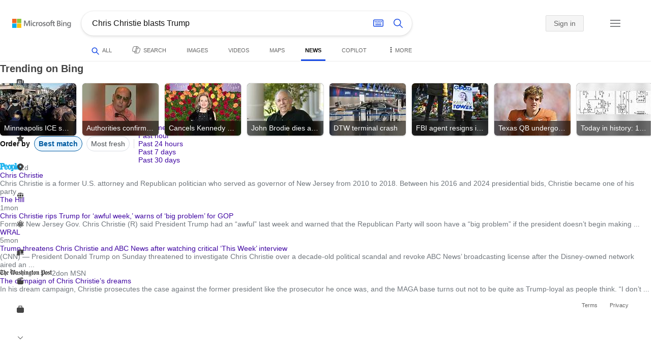

--- FILE ---
content_type: text/html; charset=utf-8
request_url: https://insertmedia.bing.office.net/news/topicview?q=Chris+Christie+blasts+Trump&filters=tnTID%3D%22671928F2-49DD-4b8f-8629-5E760E83F00C%22+tnVersion%3D%225136108%22+Segment%3D%22popularnow.carousel%22+tnCol%3D%2239%22+tnOrder%3D%22697f5b7e-a35f-4d11-8cbc-146eca92d371%22&nvaug=%5BNewsVertical+topicviewtype%3D%222%22%5D&form=NWBTTC
body_size: 116340
content:
<!DOCTYPE html><html dir="ltr" lang="en" xml:lang="en" xmlns="http://www.w3.org/1999/xhtml" xmlns:Web="http://schemas.live.com/Web/"><script type="text/javascript" nonce="nkoH4c0jEs9Jsk0JZSedT3lSvzvq9dDKyxbjAZKLXuQ=" >//<![CDATA[
si_ST=new Date
//]]></script><head><!--pc--><title>Chris Christie blasts Trump - Search News</title><meta name="viewport" content="width=device-width, initial-scale=1.0, minimum-scale=1.0" /><meta content="News from world, national, and local news sources, organized to give you in-depth news coverage of sports, entertainment, business, politics, weather, and more." name="description" /><meta name="google-site-verification" content="VzfM4za4H11_86chQrBcWeQ3ezt9R_7Hm4_L3pgjExw" /><meta content="noindex" name="robots" /><meta content="text/html; charset=utf-8" http-equiv="content-type" /><meta name="referrer" content="origin-when-cross-origin" /><link rel="icon"
                      href="/sa/simg/favicon-trans-bg-blue-mg.ico" /><script type="text/javascript" nonce="nkoH4c0jEs9Jsk0JZSedT3lSvzvq9dDKyxbjAZKLXuQ=">//<![CDATA[
_G={Region:"US",Lang:"en-US",ST:(typeof si_ST!=='undefined'?si_ST:new Date),Mkt:"en-US",RevIpCC:"us",RTL:false,Ver:"04",IG:"2B42F4C4A79848D0B3AE8DEB2E56A52C",EventID:"6975ef5c12fe47ebb8ec9470e9168445",MN:"SERP",V:"web",P:"SERP",DA:"CHIE01",CID:"3FC5B585679062173976A36966FF63CD",SUIH:"w_nRgi5HqaVEYcv2yCJL8g",adc:"b_ad",EF:{cookss:1,bmcov:1,crossdomainfix:1,bmasynctrigger:1,bmasynctrigger3:1,getslctspt:1,newtabsloppyclick:1,chevroncheckmousemove:1,sharepreview:1,shareoutimage:1,sharefixreadnum:1,clickbackRSAfterOnP1:1,clickbackRSonTopW:1,cbrsTopWMainline:1,cbRSHoveronTopW:1,clickbackRSonAdAlgo:1,enableClickbackRSInTab:1,isClickbackRSInTab:1,enableMultiCBRS:1,sharepreviewthumbnailid:1,shareencodefix:1,chatskip2content:1,fablogfix:1,uaclickbackas:1,uaasnodisappear:1,hoverlinkoriginal:1,clearuspreo:1,fixTypeToSearchIssueTreatment:1,webcsco:1,bmbu:1},gpUrl:"\/fd\/ls\/GLinkPing.aspx?",Salt:"CfDJ8HAK7eZCYw5BifHFeUHnkJGrRiSJwtW9RAytqCjBAeZbIkM2Llpvb8jUBxw4_7YvskLv0UjyJZ3uGajgJcKtZheZGaCkTUFRvN7N4W-C0mK7LchG77HLWNzlIIzwzZ7O5QWmIX02xdovCUseJPvqkMPyVc-xgS-6xs_EjYeDWWZMy4NjlgK_bmKwx1Bb2MsZBA" }; _G.lsUrl="/fd/ls/l?IG="+_G.IG+"&CID="+_G.CID ;curUrl="https:\/\/insertmedia.bing.office.net\/news\/topicview";_G.EnableCompression=true;_G.XLSC="\/web\/xlsc.aspx"; _G.XLS="\/web\/xls.aspx"; _G.XLSM="\/threshold\/xls.aspx";_G.XLSOvr=8;_G.XLSThrottle=500;_G.XLSNoFlush=true; _G.DirectLogFlight=3; function directLog(d,g,f){if(window.Log&&Log.DirectLog){Log.DirectLog(d,g,f);}else if (window.sj_gx){var x=sj_gx();x.open('GET',_G.lsUrl+"&Type=Event.ClientInst&DATA="+d+"&dl=4");x.send()}}; _G.LSP = "/fd/ls/lsp.aspx?dl=3";_G.DLPState = 1;function si_T(a){var ig='';if(!(a.length>2&&a.substring(0,3)==="IG=")){ig='IG='+_G.IG;}if(document.images){_G.GPImg=new Image;_G.GPImg.src=_G.gpUrl+ig+'&CID='+_G.CID+'&'+a;}return true;}_G.BAT="0";_G.NTT="600000";_G.CTT="3000";_G.BNFN="Default";_G.LG="160";_G.CBRSHT="400";_G.CBRSHTAM="400";_G.multiCBRSType="4";_G.maxMultiCBRS="4";;_G.InpOpt=true;;_G.EnableRMSINPOpt=true;;
//]]></script><style type="text/css">#b_header #id_h{content-visibility:hidden}#b_results>.b_ans:not(.b_top):nth-child(n+5) .rqnaContainerwithfeedback #df_listaa{content-visibility:auto;contain-intrinsic-size:648px 205px}#b_results>.b_algo:not(.b_algoBorder):nth-child(n+5)>h2{content-visibility:auto;contain-intrinsic-size:608px 24px}#b_results>.b_algo:not(.b_algoBorder):nth-child(n+5) .b_caption:not(.b_rich):not(.b_capmedia):not(.b_snippetgobig):not(.rebateContent){content-visibility:auto;contain-intrinsic-size:608px 65px;padding-right:16px;margin-right:-16px;margin-left:-16px;padding-left:16px}#b_results>.b_algo:not(.b_algoBorder):nth-child(n+5) .b_caption.b_rich .captionMediaCard .wide_wideAlgo{content-visibility:auto;contain-intrinsic-size:370px 120px}#b_results>.b_algo:not(.b_algoBorder):nth-child(n+5) .scs_icn{content-visibility:auto}#b_results>.b_ans:nth-child(n+7) .b_rs:not(.pageRecoContainer){content-visibility:auto;contain-intrinsic-size:608px 296px}#b_results>.b_ans:nth-child(n+7) .b_rs:not(.pageRecoContainer) .b_rsv3{padding-bottom:1px}#b_results>.b_pag{content-visibility:auto;contain-intrinsic-size:628px 45px}#b_footer>#b_footerItems{content-visibility:auto;contain-intrinsic-size:1px 24px}.cnt_vis_hid{content-visibility:hidden}.sw_ddbl:after,.sw_ddbk:after,.sw_ddw:after,.sw_ddgy:after,.sw_ddgn:after,.sw_st:after,.sw_sth:after,.sw_ste:after,.sw_st2:after,.sw_sth2:after,.sw_plus:after,.sw_minus:after,.sw_tpcg:after,.sw_tpcbl:after,.sw_tpcw:after,.sw_tpcbk:after,.sw_close:after,.sb_pagN:after,.sb_pagP:after,.sw_up:after,.sw_down:after,.b_expandToggle:after,.b_fLogo:after,.b_cm:after,.sw_lpoi:after{position:relative}.sw_ddbl:after,.sw_ddbk:after,.sw_ddw:after,.sw_ddgy:after,.sw_ddgn:after,.sw_st:after,.sw_sth:after,.sw_ste:after,.sw_st2:after,.sw_sth2:after,.sw_plus:after,.sw_minus:after,.sw_tpcg:after,.sw_tpcbl:after,.sw_tpcw:after,.sw_tpcbk:after,.sw_close:after,.sb_pagN:after,.sb_pagP:after,.sw_up:after,.sw_down:after,.b_expandToggle:after,.b_fLogo:after,.b_cm:after,.sw_lpoi:after{content:url(/rp/kAwiv9gc4HPfHSU3xUQp2Xqm5wA.png)}.sw_ddbl,.sw_ddbk,.sw_ddw,.sw_ddgy,.sw_ddgn,.sw_st,.sw_sth,.sw_ste,.sw_st2,.sw_sth2,.sw_plus,.sw_minus,.sw_tpcg,.sw_tpcbl,.sw_tpcw,.sb_clrhov,.sb_pagN,.sb_pagP,.sw_up,.sw_down,.b_expandToggle,.b_fLogo,.b_cm,.sw_lpoi{display:inline-block;position:relative;overflow:hidden;direction:ltr}.sw_ddbl:after,.sw_ddbk:after,.sw_ddw:after,.sw_ddgy:after,.sw_ddgn:after,.sw_st:after,.sw_sth:after,.sw_ste:after,.sw_st2:after,.sw_plus:after,.sw_minus:after,.sw_tpcg:after,.sw_tpcbl:after,.sw_tpcw:after,.sw_tpcbk:after,.sb_pagN:after,.sb_pagP:after,.sw_up:after,.sw_down:after,.b_expandToggle:after,.b_fLogo:after,.b_cm:after,.sw_lpoi:after{display:inline-block;transform:scale(.5)}.sw_up:after{display:inline-block;transform:scale(.5,-.5) translateY(-20px)}.sw_sth2:after{display:inline-block;transform:scale(-.5,.5) translateX(56px)}.sw_tpcg,.b_expandToggle,.b_fLogo{display:block}.b_searchbox{padding-right:0}.sw_st,.sw_sth,.sw_ste,.sw_st2,.sw_sth2{height:12px;width:12px}.sw_st:after{transform-origin:-68px -40px}.sw_st2:after{transform-origin:-124px -40px}.sw_sth:after{transform-origin:-152px -40px}.sw_sth2:after{transform-origin:40px -68px}.sw_ste:after{transform-origin:-96px -40px}.sw_ddbl,.sw_ddbk,.sw_ddw,.sw_ddgy,.sw_ddgn{height:4px;width:7px}.sw_ddbl:after,.sw_ddbk:after,.sw_ddw:after,.sw_ddgy:after{transform-origin:-180px -52px}.sw_ddgn:after{transform-origin:-180px -40px}.sw_tpcg,.sw_tpcbl,.sw_tpcw,.sw_tpcbk{height:12px;width:12px}.sw_tpcg:after,.sw_tpcbl:after,.sw_tpcw:after,.sw_tpcbk:after{transform-origin:-218px -40px}.sw_plus{height:8px;width:8px}.sw_plus:after{transform-origin:-198px -40px}.sb_pagP,.sb_pagN{height:40px;width:40px}.shop_page .sb_pagP:after,.bf_wrapper .sb_pagP:after,b_fpage .sb_pagP:after{transform-origin:-430px 0}.shop_page .sb_pagP:hover:after,.shop_page .sb_pagP:active:after,.shop_page .sb_pagP:focus:after,.bf_wrapper .sb_pagP:hover:after,.bf_wrapper .sb_pagP:active:after,.bf_wrapper .sb_pagP:focus:after,.b_fpage .sb_pagP:hover:after,.b_fpage .sb_pagP:active:after,.b_fpage .sb_pagP:focus:after{transform-origin:-514px 0}.shop_page .sb_pagN:after,.bf_wrapper .sb_pagN:after,.b_fpage .sb_pagN:after{transform-origin:-430px 0}.shop_page .sb_pagN:hover:after,.shop_page .sb_pagN:active:after,.shop_page .sb_pagN:focus:after,.bf_wrapper .sb_pagN:hover:after,.bf_wrapper .sb_pagN:active:after,.bf_wrapper .sb_pagN:focus:after,.b_fpage .sb_pagN:hover:after,.b_fpage .sb_pagN:active:after,.b_fpage .sb_pagN:focus:after{transform-origin:-514px 0}@media screen and (forced-colors:active){.sb_pagN:after,.sb_pagP:after{content:""}li.b_pag a.sb_pagN,li.b_pag a.sb_pagP{width:auto}li.b_pag a.b_roths{transform:rotate(0deg)}.b_pag .sw_next,.b_pag .sw_prev{display:block}}.b_expandToggle,.sw_up,.sw_down{height:10px;width:16px}.b_expandToggle:after,.sw_up:after,.sw_down:after{transform-origin:-348px 0}.b_active .b_expandToggle:after,.sw_up:after{transform-origin:-348px 0}.b_icon{width:20px;height:20px;z-index:0}.b_cm{height:10px;width:12px}.b_cm:after{transform-origin:-152px -68px}.sw_lpoi{height:12px;width:8px}.sw_lpoi:after{transform-origin:-48px -40px}.b_pag .b_roths{transform:rotate(180deg)}z{a:1}z{a:1}html,body #b_results .b_no{background-color:#fff}#b_results>li a{color:#4007a2}#b_results>li a:visited{color:#4007a2}#b_results>li{background-color:#fff}.ccmc{background-color:#ccc}.ccmc:active{background-color:#36b}#b_tween .b_selected,div.b_dropdown .b_selected,#b_tween a.ftrH.b_selected:hover{background:#e1e0df}#b_tween .b_toggle:hover,#b_tween .ftrH:hover{background:#f2f2f2}.b_scroll{background:#999;border-color:#999}.b_scroll:hover{background:#4d4d4d}.b_dropdown{background-color:#fff;border-color:#e5e5e5}.ctxt,select,input[type="text"]{color:#444;border-color:#ddd}.b_dark select{background-color:#292827}.ccal{border-color:#ddd}.ccal:hover,.ctxt:hover,select:hover,input[type="text"]:hover{box-shadow:0 1px 2px 0 rgba(0,0,0,.1)}.b_dark select:hover{background-color:#292827}.ctxt:focus,select:focus,input[type="text"]:focus{color:#444;border-color:#919191;box-shadow:0 1px 2px 0 rgba(0,0,0,.1)}.ccal input[type="text"],.ccal input[type="text"]:hover,.ccal input[type="text"]:focus{color:#444}.ccal.ccal_rfs input[type="text"],.ccal.ccal_rfs input[type="text"]:hover,.ccal.ccal_rfs input[type="text"]:focus{color:#666}label{color:#767676}#b_results ::placeholder{color:#767676;opacity:1}#b_results :-ms-input-placeholder{color:#767676}#b_results ::-webkit-input-placeholder{color:#767676}#b_results input[type="text"]:disabled{color:#ccc}a,#b_tween a:visited,#b_results .b_no a{color:#4007a2}a:visited,#b_results>li a:visited{color:#4007a2}.trgr_icon .c_tlbxTrgIcn.sw_css{border-color:#444 transparent}.b_posText{color:#006d21}.b_negText{color:#c80000}#b_context .b_entityTitle,#b_results .b_entityTitle{color:#444}#b_context .b_entitySubTitle,#b_results .b_entitySubTitle{color:#767676}body,.b_promoteText,#b_tween a.ftrH:hover,.b_expando,.b_expando h2,.b_expando h3,.b_expando h4,.b_expando .b_defaultText,.b_active a,.b_active a:visited,.b_active a:hover,#b_results>.b_pag a,#b_results .b_no,#b_content a.cbl:visited,#b_content a.cbl{color:#71777d}#b_tween,#b_tween a.ftrH{color:#70757a}.b_top,.b_top .b_promoteText{color:#444}.b_alert,.sb_alert,.b_pAlt,#b_results .b_no .b_alert,#b_results .b_no .sb_alert,#b_results .b_no .b_pAlt{color:#d90026}#b_results .b_alert,#b_results .sb_alert,#b_results .b_pAlt{color:#d90026}.b_demoteText,.b_secondaryText,.b_attribution,.b_factrow,.b_focusLabel,.b_footnote,.b_ad .b_adlabel,#b_tween .b_dropdown a,.b_expando .b_subModule,.b_expando .b_suppModule,.b_algo .b_vList td{color:#767676}.b_algo .b_factrow{color:#767676}.b_caption,.snippet{color:#71777d}.b_top .b_caption{color:inherit}.ciot{background-color:#000}#b_context .b_subModule,#b_results .b_subModule,.overlay-container .b_subModule{border-bottom:1px solid #ececec}#b_context .b_sideBleed:last-child .b_subModule,#b_results .b_sideBleed:last-child .b_subModule,.overlay-container .b_sideBleed:last-child .b_subModule{border-bottom:0}.b_subModule h2{color:#111}.c_tlbx,.c_tlbxIS{border-color:#999;background:#fff}.sw_poi{color:#fff}.sw_poia{color:#fff}.sc_errorArea>.sc_error,.sc_errorArea>.sc_error h1,.sc_errorArea>.sc_error h3{color:#71777d}.sc_errorArea font[color=red]{color:#d90026!important}.b_caption p strong,.b_caption .b_factrow strong,.b_secondaryText strong{color:#767676}.b_belowcaption .b_secondaryText{color:#767676!important}#b_context .b_ans,#b_rrat_cont .b_ans,#b_context #wpc_ag,#b_rrat_cont #wpc_ag{background-color:#fff}#b_context .b_posText,#b_rrat_cont .b_posText,.b_expando .b_posText{color:#006d21}#b_context .b_negText,#b_rrat_cont .b_negText,.b_expando .b_negText{color:#c80000}#b_context,#b_rrat_cont,#b_context .wpc_rifacts,#b_rrat_cont .wpc_rifacts,#b_context .b_defaultText,#b_rrat_cont .b_defaultText{color:#71777d}#b_context .b_alert,#b_rrat_cont .b_alert,#b_context .sb_alert,#b_rrat_cont .sb_alert,#b_context .b_pAlt,#b_rrat_cont .b_pAlt{color:#d90026}#b_content .b_lowFocusLink a,#b_context .b_secondaryText,#b_rrat_cont .b_secondaryText,#b_context .b_attribution,#b_rrat_cont .b_attribution,#b_context .b_factrow,#b_rrat_cont .b_factrow,#b_context .b_footnote,#b_rrat_cont .b_footnote,#b_context .b_ad .b_adlabel,#b_rrat_cont .b_ad .b_adlabel,.b_expando .b_secondaryText,.b_expando .b_attribution,.b_expando .b_factrow,.b_expando .b_footnote,#b_tween .b_nonselectable{color:#767676}#b_context .b_footnote a,#b_rrat_cont .b_footnote a,.b_promtext{color:#111}#b_context .b_pointer.b_mhdr:hover .b_secondaryText,#b_rrat_cont .b_pointer.b_mhdr:hover .b_secondaryText{color:#36b}z{a:1}.b_footer{background-color:transparent}.b_footer,.b_footer a,.b_footer a:visited{color:#666}#b_results>.b_ad a{color:#4007a2}#b_results>.b_ad a:visited{color:#4007a2}#b_context>li.b_ad,#b_rrat_cont>li.b_ad{color:#71777d;background-color:#fff}#b_context>li.b_ad a,#b_rrat_cont>li.b_ad a{color:#4007a2}#b_context>li.b_ad a:visited,#b_rrat_cont>li.b_ad a:visited{color:#4007a2}.b_ad .b_caption p strong,.b_ad .b_caption .b_factrow strong,.b_ad .b_secondaryText strong{color:#767676}cite,#b_results cite.sb_crmb a,#b_results cite a.sb_metalink,#b_results .b_adurl cite a,#bk_wr_container cite a{color:#444}.b_ad cite,.b_ad cite a{color:#006d21}#b_context cite,#b_rrat_cont cite,#b_context cite a,#b_rrat_cont cite a,.b_expando cite,.b_expando cite a{color:#444}.b_button:hover,.b_button:visited,.b_hlButton,.b_hlButton:hover,.b_hlButton:visited,.b_foregroundText,.ciot{color:#fff}.b_button:hover,.b_hlButton{background-color:#0072c5}.b_button:active,.b_hlButton:active{background-color:#333}.b_hlButton:hover{background-color:#106ebe}.b_border,.b_button,.b_hlButton{border-color:#ccc}#b_results>.b_pag{background-color:transparent}#b_results>.b_pag a:hover{background-color:#f4f4f4}#b_results>.b_pag .sb_pagS_bp:hover{background-color:#fff}#b_results>.b_pag a.sb_pagP:hover,#b_results>.b_pag a.sb_pagN:hover{background-color:inherit}#b_results>.b_pag .sb_pagS_bp{color:#111}.b_pag a{border:3px solid transparent}.b_pag a.sb_bp{border:0;border-bottom:3px solid transparent}.b_pag .sb_pagS,.b_pag a.sb_pagS_bp{border-color:var(--bing-smtc-foreground-content-neutral-secondary-alt)}z{a:1}z{a:1}#b_results>.b_ad{color:#71777d;background-color:#f9fcf7}#b_results,#b_results .b_defaultText,#b_results>.b_pag a:hover,#b_tween .b_selected,#b_tween a.ftrH.b_selected,#b_tween a.ftrH.b_selected:hover,#b_tween .b_toggle:hover,#b_tween .b_highlighted,#hlcchcxmn label{color:#71777d}html,body,h1,h2,h3,h4,h5,h6,p,img,ol,ul,li,form,table,tr,th,td,blockquote{border:0;border-collapse:collapse;border-spacing:0;list-style:none;margin:0;padding:0}html{overflow-y:scroll}#b_content{clear:both;min-height:316px;padding:41px 0 0 160px}#b_pole{margin:-25px 0 15px -160px;padding-left:180px}#b_tween~#b_pole{margin-top:3px}.b_underSearchbox~#b_pole{margin-top:0}#b_context,#b_rrat_cont{margin:0 0 0 60px;padding:0 20px}#b_context .b_ans,#b_rrat_cont .b_ans,.b_expando .b_ans,#b_context .b_ad,#b_rrat_cont .b_ad,.b_card{margin:0 -20px}#b_context .b_ans,#b_rrat_cont .b_ans,.b_expando .b_ans{padding:10px 20px 0}#b_context .b_ad,#b_rrat_cont .b_ad{padding:10px 20px}.b_card{padding:15px 20px}#b_results,#b_context,#b_rrat_cont,#b_tween>span,.b_hList>li,.c_tlbxTrg,.b_hPanel>span,.ccal .ccali,.b_footerRight,.b_hPanel .b_xlText,.b_hPanel .cico,.b_moreLink,.b_label+.b_hList,.lc_bks,.lc_bkl,.fiw,.csrc,.b_footnote .cico,.b_algo .b_title H2,.b_algo .b_title>div,.b_algo .b_title .b_suffix>div,h3{display:inline-block}.b_pointer{cursor:pointer}label,.b_ad .b_adlabel,.c_tlbxTrgIcn{display:block}#b_tween{margin-top:-28px;padding-bottom:0}.b_underSearchbox~#b_tween{margin-top:-2px}#b_tween,#b_tween .ftrH{height:30px}#b_tween>span{padding-right:25px}#b_results>li{margin:0 0 2px}#b_results>li,#b_results>.b_ad{padding:10px 0}#b_results>.b_ans{padding:12px 0 0}#b_results>.b_algo{padding:12px 0 0}#b_results>li .b_fullb{margin-left:-0;margin-right:-0}#b_results>.b_ad{padding-right:-2px;border-right:2px solid #e5e5e5}#b_results>li:first-child,#b_results>li:first-child.b_bfb_mainline.b_ans:empty+li:not(.b_ans.b_topborder){padding-top:10px}#b_results>.b_pag{padding:18px 0 40px 20px}#b_results>.si_pp,.sb_hbop,.b_hide,.ttl,#sw_tfbb,.sw_next,.sw_prev,#id_d,.b_hidden img{display:none}.b_hidden{visibility:hidden}#b_context .b_ans,#b_rrat_cont .b_ans,.b_expando .b_ans{margin-bottom:5px}#b_context .b_ad,#b_rrat_cont .b_ad{margin-bottom:5px}main,aside,.b_inlineList li,.b_inlineList div,.b_factrow li{display:inline}.b_footerRight,td,th,#b_context,#b_rrat_cont,.b_hList>li{vertical-align:top}.b_footer{width:100%;padding:12px 0}.c_tlbxTrg{width:15px;height:14px;margin:-1px 6px -3px 2px}.c_tlbxTrgIcn{margin:4px 0 2px 3px}.c_tlbx{position:absolute;z-index:6;border:1px solid;padding:10px}.c_tlbxIS{border-bottom:1px solid}.b_gridList ul:first-child,.b_vlist2col ul:first-child{margin:0 20px 0 0}.b_gridList li,.b_vlist2col li{padding:0 0 10px}.b_vlist2col.b_deep li{padding:0 0 10px}.b_overhangR .b_vlist2col ul:first-child{margin:0 15px 0 0}.b_overhangR .b_vlist2col ul{width:180px}.b_deep p{height:33px}#b_context .b_ad .b_adlabel,#b_rrat_cont .b_ad .b_adlabel,#b_content .b_expanderControl .sw_plus,.sc_rf form,form.sc_rf,.b_lBMargin{margin-bottom:10px}.b_ad li,#b_results .b_ad .b_adlabel{margin-bottom:8px}.b_ad li:last-child{margin-bottom:0}.b_ad li li,.b_ad li li:last-child{margin:0}#b_results .b_ad .b_vlist2col,#b_results .b_ad .b_factrow,#b_results .b_ad .b_bcfactrow{margin-top:-6px}#b_results .b_ad .sb_adRA .b_vlist2col{padding-left:0}.sx_ci{border:1px solid #e5e5e5;margin-top:3px;width:80px;height:60px}.b_favicon{margin:0 .5em 0 0}.b_imagePair:after,.b_vlist2col:after,.b_gridList:after{clear:left}.b_imagePair.reverse:after,.b_overhangR:after{clear:right}.b_clear,#b_results>li:after,.b_clearfix:after{clear:both}#b_results>li:after,.b_clearfix:after,.b_imagePair:after,.b_vlist2col:after,.b_gridList:after,.b_overhangR:after{content:'.';display:block;height:0;visibility:hidden}.b_vlist2col ul,.b_gridList ul,.b_float,.b_footer,.b_float_img,.b_pag li,.b_mhdr h2{float:left}.b_floatR_img,.b_floatR,.wr_tc{float:right}.b_overflow,.b_hList li,.b_1linetrunc,.b_deep p,.b_imageOverlayWrapper{overflow:hidden}.b_ansImage{padding:2px 10px 0 0}.b_creditedImg img,.b_creditedImg .cico{padding-bottom:1px}h4,.sa_uc>.b_vList>li>table td,.b_smBottom,#b_context .b_ad h2,#b_rrat_cont .b_ad h2,.b_attribution,.b_secondaryFocus,.b_focusTextLarge,.b_focusTextMedium,.b_focusTextSmall,.b_focusTextExtraSmall,.b_snippet{padding-bottom:2px}.b_factrow{padding-bottom:2px}h2,.b_focusLabel,label{padding-bottom:3px}.b_vPanel .b_vPanel>div,.b_vList .b_vPanel>div{padding-bottom:5px}.b_dataList li,.b_mBottom{padding-bottom:5px}.b_lBottom,.b_entitySubTitle{padding-bottom:12px}#b_context .b_subModule h2,#b_rrat_cont .b_subModule h2,#b_results .b_subModule h2{padding-bottom:16px}#b_results .sp_recourse.b_lBottom,.b_caption,.b_moreLink,.b_footnote,.b_hList>li,#b_context h2,#b_rrat_cont h2,#b_context h2.b_entityTitle,#b_rrat_cont h2.b_entityTitle,#b_results .b_ad .b_factrow,#b_results .b_ad .b_bcfactrow,.overlay-container .b_subModule h2,.b_expando h2,.b_no h1,.b_no h4,.b_no li,.b_prominentFocusLabel,.ht_module,.b_locStr{padding-bottom:10px}.b_vPanel>div,.b_vList>li{padding-bottom:10px}#b_results .b_ans>.b_factrow:last-child{padding-bottom:10px}.b_vList .b_hList>li,.b_vPanel .b_hList>li,#b_content .ht_module h2,.b_vList .b_float_img,.b_creditedImg .b_footnote,.b_creditedImg .cico img,#b_results>.b_ad,.b_suppModule .b_mhdr,.b_vList>li>.tab-container,.b_vPanel>div>.tab-container,.b_ad .b_deep h3,#b_content .b_float_img_nbp{padding-bottom:0}.b_caption .b_factrow:last-child,#b_results .b_caption .b_factrow:last-child,.b_caption>.b_dataList:last-child li:last-child,.b_caption .b_moreLink:last-child,.b_vList .b_moreLink:last-child,.b_vList .b_factrow:last-child,.b_hList .b_factrow:last-child,.b_vPanel .b_factrow:last-child,.b_caption .b_attribution:last-child,.b_vList .b_attribution:last-child,.b_hList .b_attribution:last-child,.b_vPanel .b_attribution:last-child,.b_vList>li>table:last-child tr:last-child td,.b_vPanel>div>table:last-child tr:last-child td,.b_vList .b_focusLabel:last-child,.b_vPanel .b_focusLabel:last-child,.b_vList .b_prominentFocusLabel:last-child,.b_vPanel .b_prominentFocusLabel:last-child,.b_vList .b_secondaryFocus:last-child,.b_vPanel .b_secondaryFocus:last-child,.b_vList .b_focusTextExtraSmall:last-child,.b_vPanel .b_focusTextExtraSmall:last-child,.b_vList .b_focusTextSmall:last-child,.b_vPanel .b_focusTextSmall:last-child,.b_vList .b_focusTextMedium:last-child,.b_vPanel .b_focusTextMedium:last-child,.b_vList .b_focusTextLarge:last-child,.b_vPanel .b_focusTextLarge:last-child,.b_vList h4:last-child,.b_vPanel h4:last-child,.b_vPanel .b_caption:last-child,.b_vPanel .b_vList:last-child>li:last-child,.b_vPanel .b_footnote:last-child{padding-bottom:0}.b_vList .b_vPanel,.b_vPanel .b_vPanel{margin-bottom:-5px}.b_hList .b_vList,.b_hList .b_vPanel{margin-bottom:-10px}.ht_module .sc_rf form.lc_bk,.b_mBMargin,.wpcbcc{margin-bottom:5px}#b_results .b_no{margin:0 0 80px}.b_rich{padding-top:3px}h2+.b_rich{padding-top:2px}.b_algo .b_attribution img{vertical-align:text-bottom}.b_smLeft{padding-left:2px}.b_lLeft,.b_floatR_img,.b_suffix,.b_footnote .cico{padding-left:10px}.wr_tc,.b_xlLeft,.b_deep,#b_results .b_ad .b_vlist2col,#b_tween{padding-left:20px}h2 .b_secondaryText{margin-left:5px}.b_hList.b_imgStrip>li{padding-right:1px}.b_smRight{padding-right:2px}.fiw,.lc_bkl,.b_mRight,.b_label,.csrc{padding-right:4px}.b_lRight,.b_imgStrip .imgData,.b_underSearchbox .b_label{padding-right:10px}.b_hPanel>span,.b_hList>li{padding-right:10px}.b_hPanel.wide>span,.b_xlRight{padding-right:20px}.b_hList.b_imgStrip>li:last-child,.b_hList>li:last-child,.b_hPanel>span:last-child,td:last-child,th:last-child,#b_tween>span:last-child{padding-right:0}.b_twoColumn>div:first-child{padding-right:30px}.b_overhangR{margin-right:-30px;padding-right:150px}.wr_tc{margin-right:-150px}.wr_et{margin-right:-120px}.b_tbl{margin-right:-10px}.b_border,.b_button,.b_hlButton,.b_scroll,.b_dropdown{border-width:1px;border-style:solid}.b_button,.b_hlButton{line-height:30px;text-decoration:none;text-align:center;cursor:pointer;padding:0 15px;min-width:50px}.lc_bks .cbtn{margin-top:15px}#b_context .b_subModule,#b_rrat_cont .b_subModule,#b_results .b_subModule,.b_expando .b_subModule{padding:0 19px 0 19px;margin-bottom:16px}#b_context .b_subModule .b_lBottom.lo_im_ov,#b_rrat_cont .b_subModule .b_lBottom.lo_im_ov{padding-bottom:0;margin-bottom:12px}.overlay-container .b_subModule{padding-bottom:0;margin-bottom:16px}#b_context .b_sideBleed:last-child .b_subModule,#b_rrat_cont .b_sideBleed:last-child .b_subModule,#b_results .b_sideBleed:last-child .b_subModule,.b_subModule .b_subModule:last-child{margin-bottom:0}.b_dropdown{position:absolute;z-index:6}.b_scroll{position:relative;top:0;width:5px;height:20px}.b_pag a{display:block;min-width:34px;margin-right:10px;text-align:center;height:34px;line-height:34px}.b_pag a.sb_bp{min-width:40px;margin-right:20px;height:37px;line-height:42px}.b_pag .b_widePag{margin-right:28px}.b_pag a.sb_pagN,.b_pag a.sb_pagP{min-width:0;height:30px;width:30px;border:0;margin-top:5px;padding:1px}.b_pag a.sb_pagN_bp,.b_pag a.sb_pagP_bp{height:40px;width:40px;margin-top:0}.b_pag .sw_prev,.b_pag .sw_next{margin:2px}.b_mhdr{margin:-15px 0 -5px;padding:15px 0 5px}.b_mhdr .sw_up,.b_mhdr .sw_down{margin-top:10px}.b_mhdr .b_moreLink,.b_mhdr .b_secondaryText{margin-top:6px}.b_vPanel .sc_rf form,.b_suppModule .b_mhdr{margin-bottom:0}.b_rTxt{text-align:right}.b_cTxt{text-align:center}.b_jTxt{text-align:justify}table{width:100%;word-wrap:break-word}td,th,.b_float_img{padding:0 10px 10px 0}th{text-align:left}.sw_poi,.sw_poia{float:left;margin:-3px 5px 0 0;line-height:20px;text-align:center}.ctxt,select,input[type="text"]{outline:0;padding:0 11px;height:30px;border-width:1px;border-style:solid;border-radius:2px}.ctxt.b_focusTextMedium{padding:3px 11px 8px 11px;height:57px}.ctxt.b_outTextBox{border-top:4px solid #919191;padding:0 11px 8px 11px}.ctxt.b_outTextBox:focus{border-top-width:1px;padding-top:3px}select{padding:0 0 0 11px;height:32px}input.ctxt,.ccal input,.ccal .ccali,.b_favicon,.b_footnote .cico{vertical-align:middle}.ccal .ctxt,.ccal .ctxt:hover,.ccal .ctxt:focus,.ccal .ccali{background:none;border:0;box-shadow:none}.ccal{border-width:1px;border-style:solid}.ccal .ccali{height:30px}.ccal .ccalp{padding:5px 5px 0 5px}.b_underSearchbox{margin:-20px 0 14px}.b_underSearchbox .b_hList>li{padding:0 8px 0 0}.b_compactSearch label{float:left;margin:7px 10px 0 0}.b_compactSearch input{margin-right:0;float:left}.b_compactSearch .cbtn{border-left:0}.b_footer table{width:520px;margin:15px 20px 0 120px}#b_footerItems ul{display:block}#b_footerItems li{display:inline;float:right}#b_footerItems span{margin-right:24px;margin-left:24px;float:right}#b_footerItems a{margin-right:24px;font-size:11px}#b_footerItems{line-height:24px;padding:0 20px 0 24px;font-size:11px}.b_footerRight{margin:13px 0 0 50px}.b_1linetrunc{text-overflow:ellipsis;white-space:nowrap}div.cico.b_capImg{margin-bottom:4px}.b_imageOverlayWrapper{margin:-20px 0 0;height:20px}.b_imageOverlay{color:#fff;background-color:#000;padding:5px}.ansP,.ansPF{padding-left:30px}.ansP .wpc_pin,.ansPF .wpc_pin{margin-left:-30px}#b_context .rssmgrp .b_subModule,#b_rrat_cont .rssmgrp .b_subModule,.overlay-container .rssmgrp .b_subModule{border-bottom:0}#b_context .b_entitySubTitle,#b_rrat_cont .b_entitySubTitle,#b_results .b_entityTP .b_entitySubTitle{margin-top:-9px}.b_entityTP .b_infocardTopR .b_floatR_img{padding-bottom:10px}.b_vmparent{display:-ms-flexbox;display:-webkit-flex;display:flexbox;display:-webkit-box;display:flex;align-items:center}.b_relative{position:relative}:root{--lgutter:160px;--lgutterrev:-160px;--polepadl:160px;--polepadl2:120px;--dtabpadl:160px;--rgutter:80px;--crleft:888px;--bminwidth:1320px}z{a:1}input,textarea,h4,h5{font:inherit;font-size:100%}body,.b_no h4,h2 .b_secondaryText,h2 .b_alert,.b_underSearchbox,#b_header{font:14px/normal "Arial",Helvetica,Sans-Serif}h1,h2,h3{font:13px/1.2em "Arial",Sans-Serif}h2{font-size:20px;line-height:28px}.sb_add h2{line-height:28px}h3,.b_no h1{font-size:18px;line-height:22px}cite{font-style:normal}.sb_alert a{font-style:italic}#b_content,#b_context,#b_rrat_cont,.b_expando{line-height:1.2em}cite,#b_context,#b_rrat_cont,.b_expando,#vidans2{word-wrap:break-word}#sa_ul li,.nowrap{white-space:nowrap}.b_footer{line-height:18px}.b_attribution,#b_content .b_attribution{font-size:16px;line-height:24px}#b_content main #b_results .b_algo cite{font-size:14px}.ba_title>h2+cite{font-size:16px;line-height:24px;padding-top:1px}.b_subModule h2{font-size:18px;line-height:22px}.b_smText,.b_footnote,.ciot{font-family:"Arial",Helvetica,Sans-Serif;font-size:11px;line-height:normal}.b_footnote{line-height:16px}.b_ad .b_adlabel,.b_ad .b_adlabel strong{font:12px/normal "Arial",Helvetica,Sans-Serif}.b_mText{font:16px/22px "Arial",Helvetica,Sans-Serif}.b_focusLabel{font:16px "Arial",Sans-Serif;line-height:20px}.b_secondaryFocus{font:13px "Arial",Helvetica,Sans-Serif;line-height:18px}.b_focusTextExtraSmall{font:18px "Arial",Sans-Serif;line-height:1.3em}h2.b_entityTitle,.b_prominentFocusLabel,.b_xlText{font-size:24px;font-family:"Arial",Sans-Serif;line-height:1.2em}h2.b_entityTitle{line-height:normal}.b_entitySubTitle{font-size:13px;line-height:18px}.b_focusTextSmall,.b_focusTextMedium,.b_focusTextLarge{font:400 28px "Arial",Sans-Serif}.b_focusTextMedium{font-size:40px;line-height:48px}.b_focusTextLarge{font-size:54px;line-height:64px}.b_focusTextSmall{font-size:28px;line-height:38px}h2.b_topTitle{font-size:20px;line-height:28px}.sb_add h2.b_topTitle{line-height:28px}strong,.b_active a,.b_no h4,.b_strong,.b_ad .b_adlabel strong,.cbl{font-weight:700}th,h2 strong,h3 strong{font-weight:normal}#b_tween{font-size:14px}#b_tween>span,#b_tween .ftrH{line-height:30px}.b_attribution cite{unicode-bidi:normal}a,.b_algoheader a:hover,.b_topbar a:hover,.b_pag a:hover,.cbtn:hover,.cbtn a:hover,.b_hlButton:hover,.ftrB a:hover,.b_algo:hover .b_vList h2 a,.b_algo:first-child:hover .b_vList h2 a,#b_header:hover~#b_content #b_pole~#b_results li:first-child.b_ad li:first-child h2 a,#b_header:hover~#b_content #b_pole~#b_topw li:first-child.b_ad li:first-child h2 a,#b_header:hover~#b_content #b_pole~#b_results li:first-child.b_algo h2 a,#b_header:hover~#b_content #b_topw~#b_results li:first-child.b_algo h2 a,body:not(:hover) #b_content #b_topw~#b_results li:first-child.b_algo h2 a,body:not(:hover) #b_content #b_pole~#b_results li:first-child.b_algo h2 a,#b_results>.b_ans:hover .ent_cnt h2>a,#b_results>.b_ans:hover .sp_requery h2>a,#b_results>.b_ans .b_rich>.b_vList>li:hover h5.b_lBMargin>a{text-decoration:none}a:hover,.b_algoheader a h2:hover,.b_algo:first-child:hover h2 a,.b_algo .b_underline a,.sb_add .b_underline a,#b_results>.b_ad li .sb_adTA:hover h2 a,#b_topw>.b_ad li .sb_adTA:hover h2 a,#b_header:hover~#b_content #b_results li:first-child.b_ad li:first-child div.sb_adTA h2 a,#b_header:hover~#b_content #b_topw li:first-child.b_ad li:first-child div.sb_adTA h2 a,#b_header:hover~#b_content #b_results li:first-child.b_algo h2 a,body:not(:hover) #b_content #b_results li:first-child.b_algo h2 a,#b_results li.b_msg.b_canvas a:focus-visible{text-decoration:underline}z{a:1}z{a:1}#b_results>li.b_ans.b_topborder{padding:15px 0 10px 0;margin-bottom:12px;border-radius:6px;margin-top:0}#b_results>li.b_ans.b_topborder .bgtopgr{border-bottom-left-radius:6px;border-bottom-right-radius:6px}#b_results>li.b_ans.b_topborder .bgtopwh{border-radius:6px 6px 0 0}#b_results li.b_ans:not(.b_bfb_mainline:empty)~.b_topborder{margin-top:10px}#b_results li.b_ad~.b_ans.b_topborder{margin-top:12px}#b_results>li.b_ans.b_topborder.b_tophb{border:1px solid #ddd;box-shadow:none;padding:0}#b_results>li.b_ans.b_topborder,#b_results>li.b_ans.b_topborder.b_tophb.b_topshad{box-shadow:0 0 0 1px rgba(0,0,0,.05);border:0}.b_tophb .b_tophbh{padding:15px 0 16px 0}.b_tophb .b_tophbb{border-top:1px solid #ddd;padding:15px 0 19px 0}.b_topshad .b_tophbb{padding-bottom:10px}.b_tophb .b_tophbb.bgbtopnone{border-top:0}.b_tophb .bgtopwh{background-color:#fff}.b_tophb .bgtopgr{background-color:#f5f5f5}#b_results>.b_ad+.b_top{margin-top:0}.b_top .b_attribution+.b_rich,.b_top .b_factrow+.b_rich{padding-top:8px}.b_top .b_topTitle+.b_rich{padding-top:12px}.b_tHeader,.b_demoteText,.b_secondaryText,.b_attribution,.b_factrow,.b_focusLabel,.b_footnote,.b_ad .b_adlabel,#b_tween .b_dropdown a,.b_expando .b_subModule,.b_expando .b_suppModule,.b_algo .b_vList td,#b_content .b_lowFocusLink a,#b_context .b_secondaryText,#b_rrat_cont .b_secondaryText,#b_context .b_attribution,#b_rrat_cont .b_attribution,#b_context .b_factrow,#b_rrat_cont .b_factrow,#b_context .b_footnote,#b_rrat_cont .b_footnote,#b_context .b_ad .b_adlabel,#b_rrat_cont .b_ad .b_adlabel,.b_expando .b_secondaryText,.b_expando .b_attribution,.b_expando .b_factrow,.b_expando .b_footnote{color:#767676}.b_ad .b_secondaryText{color:var(--bing-smtc-foreground-content-neutral-tertiary)}#b_context .b_mhdr:hover .b_secondaryText,#b_rrat_cont .b_mhdr:hover .b_secondaryText,.b_expando .b_mhdr:hover .b_secondaryText{color:#001ba0}#b_results>.b_top .b_prominentFocusLabel,#b_results>.b_top .b_topTitle,#b_results>.b_top .b_focusTextExtraSmall,#b_results>.b_top .b_focusTextExtraSmall a,#b_results>.b_top .b_focusTextSmall,#b_results>.b_top .b_focusTextSmall a,#b_results>.b_top .b_focusTextMedium,#b_results>.b_top .b_focusTextMedium a,#b_results>.b_top .b_focusTextLarge,#b_results>.b_top .b_focusTextLarge a{color:#111}span.b_negText.b_focusTextExtraSmall{color:#c80000!important}span.b_posText.b_focusTextExtraSmall{color:#006d21!important}.b_top .b_focusTextExtraSmall a,.b_top .b_focusTextSmall a,.b_top .b_focusTextMedium a,.b_top .b_focusTextLarge a{text-decoration:none}#b_results>.b_top:hover .b_focusTextExtraSmall a,#b_results>.b_top:hover .b_focusTextSmall a,#b_results>.b_top:hover .b_focusTextMedium a,#b_results>.b_top:hover .b_focusTextLarge a{color:#001ba0}#b_results>.b_top .b_focusTextExtraSmall a:hover,#b_results>.b_top .b_focusTextSmall a:hover,#b_results>.b_top .b_focusTextMedium a:hover,#b_results>.b_top .b_focusTextLarge a:hover{text-decoration:underline}.fc_cal_holder table{font-size:11px}body .fc_cal_holder{border:1px solid #0072c5}body .fc_cal_holder .fc_cal_disabled{color:#767676}body .fc_cal_holder a:link,body .fc_cal_holder a:visited{color:#666}body .fc_cal_holder td,body .fc_cal_holder .fc_cal_disabled,body .fc_cal_holder .fc_cal_days td{width:20px;line-height:20px;padding:0 10px 10px 0}.fc_cal_holder tr td:first-child{padding-left:10px}.fc_cal_holder tr:last-child td{padding-bottom:15px}body .fc_cal_holder .fc_cal_days td{line-height:15px;color:#767676;background-color:#fff}body .fc_cal_holder a{padding:0}body .fc_cal_holder td a:hover,body .fc_cal_holder td a:active,body .fc_cal_holder td.fc_cal_current a:hover,body .fc_cal_holder td.fc_cal_current a:active{background-color:#eee;color:#666}body .fc_cal_holder .fc_cal_monthHolder+.fc_cal_monthHolder{border-left:1px solid #bfdcf0}body .fc_cal_holder .fc_cal_monthHolder{background-color:#fff;border:0;padding:15px 15px 10em 15px}body .fc_cal_holder th div{background-color:#fff;border:0;padding:0 0 15px;color:#666;text-align:center;font-size:13px}body .fc_cal_holder .fc_cal_current a{background-color:#001ba0}body .fc_cal_monthDec.fc_cal_monthChange,body .fc_cal_monthInc.fc_cal_monthChange{background:url(rms://rms:answers:SharedStaticAssets:navchevrons_topRefresh) no-repeat;width:8px;height:12px;background-position:0 -110px;font-size:0}body .fc_cal_monthDec.fc_cal_monthChange{background-position:0 -44px}body .fc_cal_holder .fc_cal_month_first .fc_cal_monthDec{margin:1px 0 0 15px}body .fc_cal_holder .fc_cal_month_last .fc_cal_monthInc{margin:1px 15px 0 0}#b_results .b_attribution,#b_context .b_attribution,#b_rrat_cont .b_attribution,#b_topw .b_wpt_top .b_attribution{line-height:22px}.b_deep,#b_results .b_caption,#b_results .b_snippet,#b_results .b_factrow,#b_results p,#b_context .b_caption,#b_rrat_cont .b_caption,#b_context .b_snippet,#b_rrat_cont .b_snippet,#b_context .b_factrow,#b_rrat_cont .b_factrow,#b_context p,#b_rrat_cont p,#b_topw .b_wpt_top .b_caption,#b_topw .b_wpt_top .b_snippet,#b_topw .b_wpt_top .b_factrow,#b_topw .b_wpt_top p,#snct{line-height:22px}#b_context .b_caption .b_factrow .csrc,#b_rrat_cont .b_caption .b_factrow .csrc{line-height:19px}#b_content .b_deep p{height:44px}#b_content .carousel p,#b_content .b_slideexp p,#b_content #lMapContainer p,#b_content .MicrosoftMap p,#b_content .rwrl p,#b_content .qna_body p,#bw-rqna p,#ecmp_relatedPh p,#na_cl p{line-height:inherit}#b_content .b_imgSetData p,#b_content .b_caption .b_slideexp p{line-height:18px}#b_results #lgb_info .b_factrow{padding-bottom:4px}#snct .imgbig .b_overflow>h4{line-height:normal}#b_results .b_attribution,#b_topw .b_wpt_top .b_attribution,.b_ad h2,.b_deep h3,#snct h4{padding-bottom:0}#b_results .b_attribution .cico,#b_topw .b_wpt_top .b_attribution .cico{border-radius:0}#b_results .b_algo .b_attribution,#b_results .sb_add .b_attribution,#b_topw .b_wpt_top .sb_add .b_attribution{padding:1px 0 0 0}.b_deep h3{line-height:1.2em}#b_results .b_factrow,#b_topw .b_wpt_top .b_factrow{padding-bottom:2px}.b_ans h2.b_topTitle.b_headerTitle{padding-bottom:3px}.b_ans h2.b_lBottom,.b_expando h2{padding-bottom:10px}.b_ans h2,.b_algo h2{padding-bottom:0}z{a:1}.b_ad li,#b_context>.b_ad>ul>li,#b_rrat_cont>.b_ad>ul>li,#b_dynRail>.b_ad>ul>li{margin-bottom:22px}#b_context .b_ad .b_caption,#b_rrat_cont .b_ad .b_caption{padding-bottom:4px}#b_content ol#b_results li.b_ad,#b_content ol#b_topw li.b_ad{padding-bottom:10px;margin-bottom:0}#b_results li.b_ad.b_adBottom{padding-top:11px}#b_topw>li.b_ad:first-child{padding-top:10px}#b_context .b_entityTP,#b_rrat_cont .b_entityTP{padding:9px 19px 4px 19px;margin:-10px -20px -6px -20px;width:100%;box-shadow:0 0 0 1px rgba(0,0,0,.05);border-radius:6px;background:#fff}#b_context .b_entityTP .irp,#b_rrat_cont .b_entityTP .irp{border-radius:6px 6px 0 0;overflow:hidden}.overlay-container .b_entityTP{padding:10px 20px 5px 20px}#b_context .b_ans:not(:first-child)>.b_entityTP,#b_rrat_cont .b_ans:not(:first-child)>.b_entityTP{margin-top:-16px}#b_context .b_ad:not(:last-child),#b_rrat_cont .b_ad:not(:last-child){padding-bottom:15px;border-bottom:1px solid #ebebeb}.b_expando .b_ans{padding-bottom:15px;border-bottom:1px solid #ececec}#b_context .b_ans:not(:last-child),#b_rrat_cont .b_ans:not(:last-child){padding-bottom:5px}#b_context .b_ans .b_entityTP,#b_rrat_cont .b_ans .b_entityTP{margin-bottom:20px}#b_content .b_algo .b_attribution cite strong{font-weight:normal}z{a:1}.b_scopebar li:hover:not(.b_active){border-bottom:3px solid #ccc}#b_header .scopebar_pipe{border-bottom:0}#b_header .b_scopebar li.b_nohov:hover{border-bottom:0}#b_results .b_lineclamp1,#b_context .b_lineclamp1{display:-webkit-box;-webkit-line-clamp:1;-webkit-box-orient:vertical;overflow:hidden;white-space:normal}#b_results .b_lineclamp2,#b_context .b_lineclamp2{display:-webkit-box;-webkit-line-clamp:2;-webkit-box-orient:vertical;overflow:hidden;white-space:normal}#b_results .b_lineclamp3,#b_context .b_lineclamp3{display:-webkit-box;-webkit-line-clamp:3;-webkit-box-orient:vertical;overflow:hidden;white-space:normal}#b_results .b_lineclamp4,#b_context .b_lineclamp4{display:-webkit-box;-webkit-line-clamp:4;-webkit-box-orient:vertical;overflow:hidden;white-space:normal}#b_results .b_lineclamp5,#b_context .b_lineclamp5{display:-webkit-box;-webkit-line-clamp:5;-webkit-box-orient:vertical;overflow:hidden;white-space:normal}z{a:1}z{a:1}:root{--brdcol:#ddd;--secbrdcol:#ececec;--promtxt:#111;--secpromtxt:#444;--regtxt:#666;--sectxt:#767676;--htmlbk:#fff;--cardsbk:#f5f5f5;--cardsbk2:#f5f5f5;--canvasbk2:#fff;--canvasbk3:b-lighterGray;--tealcol2:#00809d}.sw_close{display:inline-block;position:relative;overflow:hidden;direction:ltr;height:12px;width:12px}.sw_close:after{display:inline-block;transform:scale(.5);transform-origin:-218px -40px}.sw_meIc,.sw_spd,.idp_ham,.idp_wlid{position:relative;overflow:hidden;direction:ltr}.sw_meIc:after,.idp_ham:after,.idp_wlid:after{position:relative;transform:scale(.5);display:inline-block}.idp_ham{height:14px;width:20px;vertical-align:top;top:17px}.idp_ham:focus{outline-style:solid;outline-offset:5px}.idp_ham:after{transform-origin:-274px -40px}.idp_ham:hover:after,.idp_ham:active:after,.idp_ham:focus:after{transform-origin:-318px -40px}.idp_wlid,.sw_meIc{height:18px;width:18px}.idp_wlid:after{transform-origin:-48px 0}.rh_reedm .sw_meIc:after{transform-origin:-94px 0}.sw_meIc:after{transform-origin:-58px 0}.sw_spd:after{transform-origin:-362px -28px}.sw_meIc:after,.idp_ham:after,.idp_wlid:after{content:url(/rp/kAwiv9gc4HPfHSU3xUQp2Xqm5wA.png)}.b_searchboxForm,.sa_as .sa_drw{background-color:#fff}.b_searchboxForm .b_searchboxSubmit{background-color:#fff;border-color:#fff}.b_scopebar,.b_scopebar a,.b_scopebar a:visited,.id_button,.id_button:visited{color:#666}.b_scopebar .b_active a,.b_scopebar a:hover,.id_button:hover{color:#111}.b_idOpen a#id_l,a#id_rh.openfo{color:#333}#bepfo,#id_d{color:#333;background-color:#fff}.wpc_bub a{color:#4007a2}#sw_as{color:#444}.sa_tm strong{color:inherit}.sa_hv{background:#ececec}.sa_hd{color:inherit}#b_header{padding:22px 0 0 0;background-color:#fff}#b_header #sb_form,.b_logoArea,.b_logo,.b_searchboxForm,.id_button,.id_avatar,.idp_ham,.b_scopebar li,.b_scopebar a{display:inline-block}#b_header #sb_form{margin-right:10px}.b_searchbox{width:490px;margin:1px 0 1px 1px;padding:0 10px 0 19px;border:0;max-height:none;outline:0;box-sizing:border-box;height:44px;vertical-align:top;border-radius:6px;background-color:transparent}.b_searchboxSubmit{height:40px;width:40px;text-indent:-99em;border-width:0;border-style:solid;margin:3px 3px 3px 7px;background-position:-762px 0;transform:scale(.45)}#sw_as{width:auto;position:relative;z-index:6}.sa_as{position:absolute;width:100%}#sa_ul div.sa_tm,#sa_ul .sa_hd{margin-left:20px}#sw_as #sa_ul li.pp_tile{padding-left:20px}.sa_hd{padding-top:5px}.b_searchboxSubmit,.sa_sg{cursor:pointer}#sb_form_q::-webkit-search-cancel-button{display:none}#b_header .b_scopebar .b_active{border-color:#174ae4}#b_header #rh_animcrcl.serp.anim,#b_header .rwds_svg.serp circle{stroke:#174ae4}#b_header #rh_meter_heart path,#b_header #rh_animpath.serp.anim,#b_header .rh_reedm .rhfill.serp .medal,#b_header .rhlined.serp .medal{fill:#174ae4}.b_searchboxForm{box-shadow:0 0 0 1px rgba(0,0,0,.05),0 2px 4px 1px rgba(0,0,0,.09);border-radius:6px;border-left:1px solid transparent;border-right:0;border-top:1px solid transparent;border-bottom:1px solid transparent}.b_idOpen #id_d,#bepfo,#id_hbfo.slide_down{box-shadow:0 0 0 1px rgba(0,0,0,.1),0 2px 4px 1px rgba(0,0,0,.18);border-radius:6px}#sw_as #sa_ul:not(:empty){box-shadow:0 0 0 1px rgba(0,0,0,.1),0 2px 4px 1px rgba(0,0,0,.18)}.b_searchboxForm:hover,.b_focus .b_searchboxForm{box-shadow:0 0 0 1px rgba(0,0,0,.1),0 2px 4px 1px rgba(0,0,0,.18);border-left:1px solid transparent;border-right:0;border-top:1px solid transparent;border-bottom:1px solid transparent}.as_on .b_searchboxForm{border-radius:6px 6px 0 0}@media screen and (forced-colors:active){.b_idOpen #id_d{border:1px solid #fff}}@media screen and (forced-colors:active) and (prefers-color-scheme:light){.b_idOpen #id_d{border:1px solid #000}}#sw_as #sa_ul:not(:empty),#sw_as li:last-of-type.sa_hv{border-bottom-left-radius:6px;border-bottom-right-radius:6px}.spl-headerbackground{border-radius:6px 6px 0 0}body,#b_header{min-width:1204px}#id_h{display:block;position:relative;float:right;text-align:right;margin:0;line-height:50px;right:40px}.id_button{margin:0 8px;vertical-align:top}#id_rh,#id_rbh{padding:0 4px 0 24px;margin:0}.sw_spd{height:64px;width:64px;border-radius:50%;top:-7px;background-repeat:no-repeat;background-image:url(/rp/kAwiv9gc4HPfHSU3xUQp2Xqm5wA.png);transform:scale(.5);background-position:-362px -28px;margin:0 -16px 0 -8px;vertical-align:top}.sw_meIc{vertical-align:top;margin:16px 0 0 16px}#bepfo,#bepfm,#bepfl{width:320px}#bepfm{display:block}#bepfl{text-align:center;margin:50px 0}#bepfo{position:absolute;right:0;z-index:6;text-align:left}.idp_ham{margin:0 20px 0 16px;height:14px;width:20px}.b_scopebar{padding:0;margin:11px 0 0 var(--lgutter);border-bottom:0}#b_header{border-bottom:1px solid #ececec}.blue2#miniheader .b_scopebar ul{height:33px;overflow-y:hidden}.b_scopebar ul{height:39px;overflow-y:hidden}.b_scopebar li{padding:3px 0;margin:0 12px;line-height:25px;font-size:11px;letter-spacing:initial}.b_scopebar>ul li{text-transform:uppercase}.b_scopebar a{padding:0 8px}.b_scopebar .b_active{border-bottom:3px solid #00809d}#b_header .b_topbar,#b_header .b_scopebar{background:none;overflow-y:inherit}#b_header .b_topbar{margin-bottom:0}#b_header .b_scopebar{margin-bottom:0}.b_scopehide{content-visibility:hidden}z{a:1}z{a:1}.b_logo{font-family:"Arial",Helvetica,Sans-Serif}a,#b_header a,#b_header a:hover,.b_toggle,.b_toggle:hover{text-decoration:none}input{font:inherit;font-size:100%}.b_searchboxForm{font:18px/normal "Arial",Helvetica,Sans-Serif}.b_searchbox{font-size:16px}.id_button{line-height:50px;height:50px}.b_scopebar .b_active a{font-weight:600}.b_scopebar,.b_scopebar li{line-height:30px}.sa_tm{line-height:36px}.b_scopebar li{vertical-align:top}#sa_ul,.pp_title{font:16px/normal "Arial",Sans-Serif}#sa_ul .sa_hd{color:#444;font:600 13px/16px 'Arial',Sans-Serif;cursor:default;text-transform:uppercase;font-weight:bold}#sw_as strong{font-weight:bold}z{a:1}#sb_go_par{display:inline-block}#hp_container #sb_go_par{display:inline}#sb_go_par:hover::before,#sb_go_par.shtip::before,#sb_go_par[vptest]::before{bottom:-15px;left:26px;z-index:6}#sb_go_par:hover::after,#sb_go_par.shtip::after,#sb_go_par[vptest]::after{top:52px;left:26px;z-index:4}#miniheader #sb_go_par:hover::before,#miniheader #sb_go_par:hover::after{left:18px}*[data-sbtip]{position:relative}[vptest]::after,*[data-sbtip]:not(.disableTooltip):hover::after,*[data-sbtip].shtip:not(.disableTooltip)::after{position:absolute;background-color:#666;content:attr(data-sbtip);font:13px/18px Arial,Helvetica,sans-serif;white-space:nowrap;color:#fff;padding:10px 15px;transform:translateX(-50%);box-shadow:0 0 0 1px rgba(0,0,0,.06),0 4px 12px 1px rgba(0,0,0,.14);border-radius:4px}[vptest]::before,*[data-sbtip]:not(.disableTooltip):hover::before,*[data-sbtip].shtip:not(.disableTooltip)::before{position:absolute;background-color:#666;width:12px;height:12px;content:"";transform:translateX(-50%) rotate(45deg)}.mic_cont.partner [data-sbtipx]:hover::before{bottom:-29px;left:10px}.mic_cont.partner [data-sbtipx]:hover::after{top:38px;left:10px}.disableTooltip *[data-sbtip]:hover::before,.disableTooltip *[data-sbtip]:hover::after,.disableTooltip *[data-sbtip].shtip::before,.disableTooltip *[data-sbtip].shtip::after,.as_on *[data-sbtip]:hover::before,.as_on *[data-sbtip]:hover::after,.as_on *[data-sbtip].shtip::before,.as_on *[data-sbtip].shtip::after,.focus_hi *[data-sbtip]:hover::before,.focus_hi *[data-sbtip]:hover::after,.focus_hi *[data-sbtip].shtip::before,.focus_hi *[data-sbtip].shtip::after{display:none}#id_h #id_l{margin-right:0;display:inline-block}#id_a{vertical-align:top;position:relative;top:8px}#id_rh,#id_rbh{padding-left:24px}.idp_ham{margin-left:20px}z{a:1}::-webkit-search-decoration,::-webkit-search-cancel-button,.b_searchbox{-webkit-appearance:none}z{a:1}.b_searchbox { width: 571px; } .hasmic .b_searchbox { width: 535px; } .hassbi .b_searchbox { width: 535px; } .hasmic.hassbi .b_searchbox { width: 499px; } #b_header .b_searchboxForm .b_searchbox.b_softkey { width: 533px; } #b_header .hasmic .b_searchboxForm .b_searchbox.b_softkey { width: 497px; } #b_header .hassbi .b_searchboxForm .b_searchbox.b_softkey { width: 497px; } #b_header .hasmic.hassbi .b_searchboxForm .b_searchbox.b_softkey { width: 461px; }#b_header .b_searchbox{color:#111}#b_header .b_searchboxForm,#uaanswer .b_searchboxForm{border-radius:24px}#b_header .b_searchbox,#uaanswer .b_searchboxForm{border-radius:24px}.as_on #b_header .b_searchboxForm{border-radius:24px 24px 0 0}.as_no_s #b_header .b_searchboxForm,.as_nw #b_header .b_searchboxForm{border-radius:24px}#b_header #sw_as{top:1px}#b_header #sw_as #sa_ul,#uaanswer #sw_as #sa_ul,#sw_as #sa_ul li:last-of-type,.as_on #sw_as .sa_as{border-radius:0 0 24px 24px}.sb_bpr{height:44px;line-height:40px}#sb_clt.sb_clrhov{display:inline-block;overflow:visible;top:0;margin:3px 0;vertical-align:middle}#sb_clt #sw_clx{padding:9px;height:22px;display:inline-block;line-height:20px}#sb_clt[data-sbtipx]:hover::before{bottom:-15px;left:50%}#sb_clt[data-sbtipx]:hover::after{left:50%;top:49px}#b_header .hasmic .mic_cont.partner{margin:3px 0;vertical-align:middle}#b_header .mic_cont.partner .mic_icon{margin:11px 9px}#b_header .mic_cont.partner .sb_icon{font-size:0;height:18px;width:18px}#b_header .mic_cont.partner .b_icon{width:36px;z-index:4}#b_header .mic_cont.partner .b_icon:hover::before{bottom:-15px;left:12px;position:absolute;background-color:#666;width:12px;height:12px;content:"";transform:rotate(45deg);z-index:6}#b_header .mic_cont.partner .b_icon:hover::after{top:49px;left:18px;position:absolute;background-color:#666;content:attr(data-sbtipx);font:13px/18px Arial,Helvetica,sans-serif;white-space:nowrap;color:#fff;padding:10px 15px;box-shadow:0 0 0 1px rgba(0,0,0,.06) 0 4px 12px 1px rgba(0,0,0,.14);border-radius:4px;z-index:4}#b_header .b_searchboxForm #sbiarea{margin:3px 0;vertical-align:middle}#b_header .b_searchboxForm #sb_sbi{padding:11px 9px;font-size:0}#b_header .b_searchboxForm #sb_sbip:not(.disableTooltip):hover::before,#b_header .b_searchboxForm #sb_sbip.shtip:not(.disableTooltip)::before,#b_header .b_searchboxForm #sb_sbip[vptest]::before{bottom:-15px;left:18px}#b_header .b_searchboxForm #sb_sbip:not(.disableTooltip):hover::after,#b_header .b_searchboxForm #sb_sbip.shtip:not(.disableTooltip)::after,#b_header .b_searchboxForm #sb_sbip[vptest]::after{top:49px;left:18px}#b_header .b_searchboxForm #sb_search{display:inherit;vertical-align:middle;border-radius:50%;margin:3px 7px 3px 0}#sb_search,#sb_search a{display:inline-block}#b_header .b_searchboxForm #sb_search{position:relative}#b_header .b_searchboxForm #sb_search #b_icon_spyglass{position:absolute;cursor:pointer;pointer-events:none}#b_header .b_searchboxForm #sb_search #b_icon_spyglass:not(svg){background-position:-762px 0;width:36px;height:36px;transform:scale(.5);top:2px;left:2px}.b_searchboxForm #sb_search svg#b_icon_spyglass{fill:#00809d;width:calc(36px*.5);height:calc(36px*.5);padding:11px}#b_header .b_searchboxForm .b_searchboxSubmit{margin:0;transform:none;background-image:none;background-color:transparent;width:40px;height:40px;border-radius:50%}#b_header #sb_go_par:hover::before,#b_header #sb_go_par.shtip::before,#b_header #sb_go_par[vptest]::before{bottom:-15px;left:20px}#b_header #sb_go_par:hover::after,#b_header #sb_go_par.shtip::after,#b_header #sb_go_par[vptest]::after{top:49px;left:20px}a{z:1}a{z:1}#b_header .b_searchboxForm #sb_search #b_icon_spyglass:not(svg){background-image:url(/rp/kAwiv9gc4HPfHSU3xUQp2Xqm5wA.png)}.b_logo:after{position:absolute}.b_logo:after{content:url(/rp/kAwiv9gc4HPfHSU3xUQp2Xqm5wA.png)}.b_logo{transform:none}.b_logo:after{transform-origin:-48px 0}#detailPage .b_logo:after,#bnp_cookie_banner .b_logo:after{transform-origin:-48px 0}@media(forced-colors:active){.b_logo{forced-color-adjust:none;background-color:#000}}.b_logoArea{text-align:right;width:140px;height:40px;margin:0 20px 0 0;vertical-align:top}.b_logo{text-align:left;vertical-align:top;position:relative;display:inline-block;width:116px;height:18px;margin-top:15px;text-indent:0;overflow:hidden;direction:ltr}.b_logo:after{position:relative;display:inline-block;transform:scale(.5)}#detailPage .b_logo,#bnp_cookie_banner .b_logo{transform:none}@media(forced-colors:active){.b_logo{forced-color-adjust:none;background-color:#000}}.b_logo:after{content:url(/rp/kAwiv9gc4HPfHSU3xUQp2Xqm5wA.png)}#sb_clt{display:inline;margin:0 6px 0 0;top:-1px}.sb_clrhov{visibility:hidden}.b_searchboxForm.sh-b_searchboxForm #sb_clt,#detailheader #sb_clt{display:none}body.b_sbText #b_header .b_searchboxForm:hover .sb_clrhov,body.b_sbText.as_on #b_header .sb_clrhov,body.b_sbText #b_header.b_focus .b_searchboxForm .sb_clrhov{visibility:visible}*[data-sbtipx]:hover::after{position:absolute;top:40px;left:6px;background-color:#666;content:attr(data-sbtipx);font:13px/18px Arial,Helvetica,sans-serif;white-space:nowrap;color:#fff;padding:10px 15px;transform:translateX(-50%);box-shadow:0 0 0 1px rgba(0,0,0,.06),0 4px 12px 1px rgba(0,0,0,.14);border-radius:4px;z-index:4}*[data-sbtipx]:hover::before{position:absolute;bottom:-27px;left:6px;background-color:#666;width:12px;height:12px;content:"";transform:translateX(-50%) rotate(45deg);z-index:6}.as_on *[data-sbtipx]:hover::before,.as_on *[data-sbtipx]:hover::after{display:none}#keyBoardTop{display:inline-block;cursor:move;height:40px;vertical-align:middle}#keyboard>div{direction:ltr}.copyClip{background-position:center;background-repeat:no-repeat}.key{height:30px;margin:2px;padding:0 1px 1px;border:0;cursor:pointer;vertical-align:middle;padding-left:2px}.key:hover{background-color:#159cff;color:#fff}#iK.key:hover,#iK1.key:hover{background-color:#eee}.selectedKey{background-color:#666;color:#fff}.normalKey{background-color:#ccc;color:#333}#closeSoftKeyboard{cursor:pointer;background:url(/rp/kAwiv9gc4HPfHSU3xUQp2Xqm5wA.png) -218px -40px no-repeat;float:right;height:24px;width:24px;margin:10px 0 0;transform:scale(.5)}.keyboardExt{width:570px!important}#keyboard{padding:0 10px 10px;position:absolute;right:30px;width:540px;height:220px;z-index:100009;margin:5px -10px 0 0;font-size:15px;background:#fff;border:2px solid #ddd;-webkit-user-select:none;-khtml-user-select:none;-moz-user-select:none;-o-user-select:none;user-select:none}#keyboard:focus{outline:0}.hideData{display:none}.skbCK{width:30px}.skbCAK{width:90px}.skbRCAK{width:145px}.skbSK{width:70px}.skbRSK{width:118px}.extSkbRSK{width:80px}.extSkbRSK1{width:50px}.extSkbRSK2{width:83px}.skbCapK{width:50px}.skbSpK{width:290px}.rtl .skbSK{width:75px!important}.rtl .skbCapK{width:50px!important}.rtl .skbRSK{width:114px!important}.skbIK{width:45px;background-color:#eee}.skbRIK{width:41px;background-color:#eee}.skbEK{width:104px}.extSkbEK{width:60px}.extSkbEK1{width:70px}.skbBK{background-image:url([data-uri]);background-position:center;background-repeat:no-repeat;width:90px}.sbkBK:active{background-position:53% 55%}#mlKbLang{margin:10px 0 0 5px;padding:0 0 0 5px;height:32px;cursor:pointer}#vkeyIcon{padding:0 0 0 58px;background-position:center;background-repeat:no-repeat;cursor:pointer;padding-bottom:2px}#vkeyIcon:hover::before{bottom:-15px;left:50%;z-index:6}#vkeyIcon:hover::after{left:50%;top:49px;z-index:4}#hp_container #vkeyIcon{height:27px;vertical-align:-10px;display:inline-block}#hp_container #vkeyIcon:hover::before{bottom:-19px;left:28px}#hp_container #vkeyIcon:hover::after{top:38px;left:28px}rtl #hp_container #vkeyIcon:hover::before,.rtl #hp_container #vkeyIcon:hover::after{left:-40px}#miniheader #vkeyIcon:hover::after{top:37px}#b_header #vkeyIcon,#detailheader #vkeyIcon,#miniheader #vkeyIcon{display:inline-block;background-position:center;background-repeat:no-repeat;cursor:pointer;vertical-align:top;margin:3px 0;padding:11px 9px;background-origin:content-box;width:20px;height:18px}#b_header #vkeyIcon :not(svg).sb_icon,#detailheader #vkeyIcon :not(svg).sb_icon,#miniheader #vkeyIcon :not(svg).sb_icon{width:20px;height:18px}#b_header #vkeyIcon :not(svg).sb_icon:after,#detailheader #vkeyIcon :not(svg).sb_icon:after,#miniheader #vkeyIcon :not(svg).sb_icon:after{background-position:-802px 0;width:40px;height:36px;transform:scale(.5);content:"";position:absolute;top:2px;left:-1px}#vkeyIcon svg.sb_icon{fill:#00809d}@media screen and (forced-colors:active){#hp_container .vkeyRest{background-image:url(/rp/dEn87n0BXi1cjqkoEYloE-b3UKE.svg)}}.copyClip{background:url(/rp/yjAjPJIMzvruRcshny6aujakheA.png)}#b_header #vkeyIcon :not(svg).sb_icon:after,#detailheader #vkeyIcon :not(svg).sb_icon:after,#miniheader #vkeyIcon :not(svg).sb_icon:after{background-image:url(/rp/kAwiv9gc4HPfHSU3xUQp2Xqm5wA.png)}#hp_container .vkeyRest{background-image:url(/rp/dEn87n0BXi1cjqkoEYloE-b3UKE.svg)}#sb_go_par{display:inline-block}#hp_container #sb_go_par{display:inline}#sb_go_par:hover::before,#sb_go_par.shtip::before,#sb_go_par[vptest]::before{bottom:-15px;left:26px;z-index:6}#sb_go_par:hover::after,#sb_go_par.shtip::after,#sb_go_par[vptest]::after{top:52px;left:26px;z-index:4}#miniheader #sb_go_par:hover::before,#miniheader #sb_go_par:hover::after{left:18px}*[data-sbtip]{position:relative}[vptest]::after,*[data-sbtip]:not(.disableTooltip):hover::after,*[data-sbtip].shtip:not(.disableTooltip)::after{position:absolute;background-color:#666;content:attr(data-sbtip);font:13px/18px Arial,Helvetica,sans-serif;white-space:nowrap;color:#fff;padding:10px 15px;transform:translateX(-50%);box-shadow:0 0 0 1px rgba(0,0,0,.06),0 4px 12px 1px rgba(0,0,0,.14);border-radius:4px}[vptest]::before,*[data-sbtip]:not(.disableTooltip):hover::before,*[data-sbtip].shtip:not(.disableTooltip)::before{position:absolute;background-color:#666;width:12px;height:12px;content:"";transform:translateX(-50%) rotate(45deg)}.mic_cont.partner [data-sbtipx]:hover::before{bottom:-29px;left:10px}.mic_cont.partner [data-sbtipx]:hover::after{top:38px;left:10px}.disableTooltip *[data-sbtip]:hover::before,.disableTooltip *[data-sbtip]:hover::after,.disableTooltip *[data-sbtip].shtip::before,.disableTooltip *[data-sbtip].shtip::after,.as_on *[data-sbtip]:hover::before,.as_on *[data-sbtip]:hover::after,.as_on *[data-sbtip].shtip::before,.as_on *[data-sbtip].shtip::after,.focus_hi *[data-sbtip]:hover::before,.focus_hi *[data-sbtip]:hover::after,.focus_hi *[data-sbtip].shtip::before,.focus_hi *[data-sbtip].shtip::after{display:none}.b_searchboxSubmit{background-repeat:no-repeat}.b_searchboxSubmit{background-image:url(/rp/kAwiv9gc4HPfHSU3xUQp2Xqm5wA.png)}#b_header .b_searchboxForm pwa-container-wrapper{position:absolute!important;top:-80000px!important;left:-80000px!important}@media(max-width:1440px){#id_n{white-space:nowrap;overflow:hidden;text-overflow:ellipsis;max-width:90px;display:inline-block}}a.cbtn,.cbtn a,.cbtn input{-webkit-appearance:none;border-radius:2px;border:1px solid #ddd;min-width:50px;max-width:100%;line-height:30px;padding:0 15px;display:inline-block;font-size:inherit;text-align:center;text-decoration:none;cursor:pointer;font-weight:normal}a.cbtn.b_compact,.cbtn.b_compact a,.cbtn.b_compact input{line-height:26px}a.cbtn,.cbtn a,.cbtn input,#b_content a.cbtn,#b_content a.cbtn:visited,#b_content .cbtn a,#b_content .cbtn a:visited{color:#666;background-color:#f5f5f5}#b_content a.cbtn:hover,#b_content .cbtn a:hover,.cbtn input:hover{background-color:#f9f9f9;color:#111;border-color:#ccc;box-shadow:0 1px 2px 0 rgba(0,0,0,.1)}#b_content a.cbtn:active,#b_content .cbtn a:active,.cbtn input:focus,.cbtn input:active{background:#ececec;color:#111;border-color:#ccc;box-shadow:none}.cbtn input{height:32px;vertical-align:middle}.cbtn.b_compact input{height:28px}.cbtn input::-moz-focus-inner{padding:0;border:0}.btns{overflow:hidden;margin-bottom:4px}.splt{float:left}.splt_2btns{width:50%}.splt_3btns{width:33.33%}.splt_nm,.btns .cbtn *,.b_vPanel .btns .cbtn{margin-bottom:0}.btns .cbtn{margin-bottom:8px}.lBtn,.mBtn{margin-right:4px}.rBtn,.mBtn{margin-left:4px}.btns .cbtn a,.btns .cbtn input{width:calc(100% - 32px);margin-bottom:0}.b_1btns .cbtn{width:100%}.b_2btns .cbtn{width:calc(50% - 4px);min-width:calc(50% - 4px)}.b_3btns .cbtn{width:calc(33.33% - 5.333333333px);min-width:calc(33.33% - 5.333333333px)}.btns li.cbtn{display:inline-block}.b_2btns .cbtn:nth-child(even),.b_3btns .cbtn:nth-child(3n+2),.b_3btns .cbtn:nth-child(3n+3){margin-left:8px}#id_rh_w{position:relative}#rh_rwm{display:inline-block;--rw-red-dot-color:#c80000}#rh_rwm.rw-dark{--rw-red-dot-color:#ff8080}#rh_rwm.maps{display:contents}#rh_rwm.maps:not(.rw-dark){--rw-medal-color:#106ebe}#rh_rwm.hp{--rw-medal-color:#fff;--rw-font-color:#fff;display:inline-block;margin:2px 6px 0;height:42px}.gih_pink #rh_rwm{--rw-medal-color:#e63887;--rw-font-color:#fff}#rh_rwm.serp{margin-left:16px;height:50px}#rh_rwm.hide{display:none}#id_rh_w.tooltip:before{position:absolute;height:10px;width:10px;top:50px;left:50%;right:unset;background-color:#666;transform:translate3d(-50%,50%,0) rotate(45deg);content:''}#id_rh_w.tooltip:after{position:absolute;font-size:.8125rem;line-height:150%;white-space:pre;top:58px;left:50%;right:unset;transform:translateX(-50%);content:attr(aria-label) "";color:#fff;border-radius:6px;padding:10px 15px;background-color:#666}#id_rh_w.tooltip:dir(rtl):before{transform:translate3d(50%,50%,0) rotate(45deg)}#id_rh_w.tooltip:dir(rtl):after{transform:translateX(50%)}#id_rh_w.tooltip:before,#id_rh_w.tooltip:after{z-index:7;pointer-events:none;transition:all .1s;opacity:0;display:none;visibility:hidden}#id_rh_w.tooltip:hover:before,#id_rh_w.tooltip:hover:after,#id_rh_w.tooltip:focus:before,#id_rh_w.tooltip:focus:after{opacity:1;display:block;visibility:visible}#rh_rwm:hover:before,#rh_rwm:hover:after,#rh_rwm:focus:before,#rh_rwm:focus:after{opacity:0;display:none;visibility:hidden}@media(max-width:1274.9px){body:not(.b_norr) #rh_rwm.serp{margin-right:12px;margin-left:8px}body.b_norr #rh_rwm.serp{margin-right:0;margin-left:0}body.b_norr #id_rh_w{margin:0}}#rh_rwm.spotlight{--rw-medal-color:#fff;--rw-font-color:#fff}#rh_rwm.serp.liftsearchcap_claiamble_pts.medallion circle,#rh_rwm.hp.liftsearchcap_claiamble_pts.medallion circle{stroke:var(--rw-color,var(--rw-red-dot-color))}#rh_rwm.serp.unc.medallion.red-balance{--rw-font-color:var(--rw-red-dot-color,#c80000)}#rh_rwm.serp.medallion.kumo_rewards>div{padding:initial}#rh_rwm.serp.medallion.kumo_rewards div.medal{height:36px;margin-inline-start:4px;align-items:center;padding:0 6px}#rh_rwm.serp.medallion.kumo_rewards>div>*{padding:initial}#rh_rwm.serp.medallion.kumo_rewards svg.medal-circled{width:24px;height:24px;fill:#242424}#rh_rwm.serp.medallion.rw-dark.kumo_rewards svg.medal-circled{fill:#fff}#rh_rwm.serp.medallion.kumo_rewards .points-container{color:rgba(0,0,0,.75);line-height:var(--Font-Body-2-Line-height,22px);font-size:var(--Font-Body-2-Font-size,14px)}.rwds_svg{vertical-align:top;display:inline-block}.rwds_svg.serp{margin:8px 0 0 8px}.rhlined,.rhfill{vertical-align:top;width:32px;height:32px}#id_rh,#id_rbh{position:relative}.id_button toolTip:after,#id_rh:after{white-space:pre-line!important;width:200px}.rhcoinflip{vertical-align:top;width:60px;height:60px;position:absolute;right:-6px;top:-6px}#idCont .rhcoinflip{position:absolute;right:-5px;top:-9px}#rh_meter{vertical-align:top;width:40px;height:40px;margin-left:-36px;margin-top:-4px}.rh_reedm .rhlined,.rhfill,.rh_reedm .meter,.rd_hide{display:none}.rhlined,.rh_reedm .rhfill,#rh_meter{display:inline-block}.noBg .rhlined.hp .meter,.noBg .rhfill.hp .meter,.rhlined.serp .meter,.rhfill.serp .meter{stroke:rgba(177,177,177,.4)}.rhlined.serp .medal{fill:#919191}.noBg .rh_reedm .rhfill.hp .medal,.rh_reedm .rhfill.serp .medal{fill:#00809d}#rh_animcrcl{fill:none;stroke:transparent;stroke-width:0}#rh_animcrcl.anim{stroke-width:2}.rh_scale .rhfill,.rh_scale #rh_meter{animation:scaling .4s cubic-bezier(.3,.55,.1,1)}@-webkit-keyframes scaling{0%{transform:scale(1,1)}50%{transform:scale(1.3,1.3)}100%{transform:scale(1,1)}}@keyframes scaling{0%{transform:scale(1,1)}50%{transform:scale(1.3,1.3)}100%{transform:scale(1,1)}}#id_rbh.serp{padding-right:0}#id_rbh.serp.reverse{padding-left:14px}#id_rbh.serp svg{height:25px;fill:#818285}@media(max-width:1356.9px){#id_h #id_rbh,#idCont #id_h #id_rbh{display:none}#id_rfob,#id_rfoc{display:none!important}}#b_header.bm_oneMap #id_rh.id_button.toolTip.rh_reedm{top:1px}#b_header.bm_oneMap #serp_medal_svg{margin-top:0!important}#id_rfob{display:inline-flex;flex-direction:row;justify-content:center;align-items:center;position:relative}#id_rfoc{display:none;overflow:hidden;top:100%;position:absolute;z-index:1000;right:60px;border-radius:4px;box-shadow:0 16px 32px rgba(0,0,0,.14);background-color:#fff;color:#444;height:535px;width:360px;align-items:center;justify-content:center}#id_rfb{margin-right:8px}#b_results .sb_add .b_rhonclick:hover{cursor:default}.b_dark .serp .giftFill{fill:#a2b7f4}.b_dark .serp .giftStr{stroke:#a2b7f4}.serp .giftFill{fill:#174ae4}.serp .giftStr{stroke:#174ae4}.medallionTooltip{visibility:hidden;display:flex;position:absolute;top:36px;padding:10px;transform-origin:top center;min-width:120px;max-width:300px;font-size:13px;color:#fff;background:#666;border-radius:6px;z-index:1000;justify-content:center;text-align:center;line-height:normal}.medallionTooltip::after{content:"";position:absolute;height:0;width:0;bottom:99%;left:50%;transform:translateX(-50%);border-width:5px;border-style:solid;border-color:transparent transparent #666 transparent}.medallionTooltipTrigger:hover .medallionTooltip{visibility:visible;animation:animateTooltipBounceIn 200ms ease forwards}.medallionTooltipTrigger{display:flex;position:relative;justify-content:center;align-items:center}@keyframes animateTooltipBounceIn{0%{transform:scale(.3)}100%{transform:scale(1)}}nav.b_scopebar li#b-scopeListItem-conv:nth-child(n+3) svg{display:none}#b-scopeListItem-conv .scp_conv_mode{height:16px;width:16px}#b-scopeListItem-web .scp_conv_mode{height:15px;width:15px}#b-scopeListItem-conv .scp_conv_mode,#b-scopeListItem-web .scp_conv_mode{margin-right:6px;background-size:100%;display:inline-block;vertical-align:middle;position:relative;text-indent:0;overflow:hidden;direction:ltr;transform:none}#b-scopeListItem-conv .scp_conv_mode::after{transform-origin:-878px 0;transform:scale(.5);position:relative;display:inline-block}.b_active#b-scopeListItem-conv .scp_conv_mode::after{transform-origin:-878px 0;transform:scale(.5);position:relative;display:inline-block}#b-scopeListItem-web .scp_conv_mode::after{transform-origin:-846px -34px;transform:scale(.5);position:relative;display:inline-block}.b_active#b-scopeListItem-web .scp_conv_mode::after{transform-origin:-846px -34px;transform:scale(.5);position:relative;display:inline-block}body:not(.b_panelScroll) nav.b_scopebar{transform:translateY(0);transition-property:transform;transition-duration:0s;transition-delay:823ms;transition-timing-function:cubic-bezier(.75,0,.25,1);position:relative}.b_sydConvMode:not(.b_panelScroll) nav.b_scopebar{width:500px;transform:translateY(-50px);transition-delay:187ms;margin-top:7px}.b_sydConvMode #b_scope_container nav.b_scopebar{margin-top:0}.b_sydConvMode:not(.b_panelScroll) nav.b_scopebar li:nth-child(n+3),.b_sydConvMode.is-copilot nav.b_scopebar li:nth-child(n+3){display:none;transition-delay:0s}.b_scopebar .b_active{border-bottom:0}.b_scopebar li::after{content:'';width:100%;height:3px;display:block;opacity:0;background:#174ae4;margin-top:3px}.b_scopebar li.b_active::after{opacity:1}.b_sydConvMode .b_scopebar #b-scopeListItem-web::after{opacity:1}.b_scopebar #b-scopeListItem-web{position:relative}.b_scopebar #b-scopeListItem-web::after{position:absolute;width:100%;transition-property:transform,width;transition-duration:500ms;transition-timing-function:cubic-bezier(.75,0,.25,1)}@media(forced-colors:active){.b_scopebar li::after{background:Highlight}}#b-scopeListItem-conv .scp_conv_mode::after,.b_active#b-scopeListItem-conv .scp_conv_mode::after,#b-scopeListItem-web .scp_conv_mode::after,.b_active#b-scopeListItem-web .scp_conv_mode::after{content:url(/rp/kAwiv9gc4HPfHSU3xUQp2Xqm5wA.png)}@media(forced-colors:active){.b_scopebar #b-scopeListItem-copilotsearch.b_active::after{background-color:LinkText}#b-scopeListItem-copilotsearch{color:LinkText}}.b_scopebar #b-scopeListItem-copilotsearch svg{margin-right:6px;transform:translateY(3px);fill:#767676}.b_scopebar #b-scopeListItem-menu #b-scopeListItem-copilotsearch svg{display:inline-block;transform:translateY(3px)}#b-scopeListItem-menu .b_sp_over_menu .b_scopebar_item{padding:0 0 0 10px}#b-scopeListItem-menu .b_sp_over_menu .b_scopebar_item a{text-transform:uppercase}.b_scopebar #b-scopeListItem-menu .b_sp_over_menu{margin:5px 0 0 14px;height:auto}.b_scopebar>ul li.b_hide{display:none}#b-scopeListItem-menu{vertical-align:initial;line-height:0;padding:3px 5px 0 5px;height:100%}#b-scopeListItem-menu svg{height:28px;width:18px;fill:#444;cursor:pointer}.b_scopebar.b_scope_dropdown_expanded{z-index:3}#b-scopeListItem-menu.focusin .b_sp_over_menu{transform:none;display:block;z-index:1002}#b-scopeListItem-menu .b_sp_over_menu{color:#444;cursor:pointer;transform:scale(0);display:none;position:absolute;background-color:#fff;border-radius:6px;padding:4px 0;margin:18px 0 0 -17px;box-shadow:0 4px 12px 1px rgba(0,0,0,.14);height:auto;overflow-y:unset;min-width:120px}#b-scopeListItem-menu .b_sp_over_item{font-weight:normal;font-size:13px;color:#444;text-align:left;padding:0 0 0 12px;margin:0;display:list-item}#b-scopeListItem-menu li.b_sp_over_item:hover{background:#f5f5f5;color:#111;border-bottom:0}#b-scopeListItem-menu .b_sp_over_item.divider{border-top:1px solid #ddd}#b-scopeListItem-menu .b_sp_over_item a{display:inline-block;width:100%;height:100%;padding:0;line-height:39px;text-transform:none}.b_sp_over_item .icon{background-repeat:no-repeat;background-size:1350%}.b_sp_over_item .icon{display:inline-block;vertical-align:middle;margin-right:12px;height:16px;width:16px}.b_sp_over_item .text{display:inline-block;vertical-align:middle}.b_sp_over_menu #outlook .icon{background-position:-50px 0}.b_sp_over_menu #excel .icon{background-position:0 0}.b_sp_over_menu #word .icon{background-position:-117px 0}.b_sp_over_menu #powerpoint .icon{background-position:-67px 0}.b_sp_over_menu #onenote .icon{background-position:-33px 0}.b_sp_over_menu #onedrive .icon{background-position:-16px 0}.b_sp_over_menu #sway .icon{background-position:-167px 0}.b_sp_over_menu #calendar .icon{background-position:-183px 0}.b_sp_over_menu #people .icon{background-position:-200px 0}.b_sp_over_item .icon{background-image:url(/rp/4HbL1kafp7kZCaGRQ_5yOMfALrQ.png)}.b_scopebar #b-scopeListItem-menu{padding:3px 0;line-height:30px;height:auto}.b_scopebar li:hover:not(.b_active)#b-scopeListItem-menu{border-bottom:0}.b_scopebar #b-scopeListItem-menu .b_sp_over_menu{margin:5px 0 0 14px}#b-scopeListItem-menu .b_sp_over_menu .b_scopebar_item a{font-size:11px}.b_scopebar #b-scopeListItem-menu svg{width:16px;height:16px;display:block}.b_scopebar #b-scopeListItem-menu .b_sp_menu_separ{width:16px;height:15px;display:inline-block;vertical-align:text-bottom}body:not(.b_sydConvMode) nav.b_scopebar li#b-scopeListItem-notebook{display:none}.b_sydConvMode nav.b_scopebar li#b-scopeListItem-notebook{display:inline-block;visibility:visible;opacity:1}.b_sydConvMode nav.b_scopebar li#b-scopeListItem-notebook svg{margin-right:8px;transform:translateY(5px);fill:#174ae4}nav.b_scopebar li.b_active#b-scopeListItem-notebook::after{opacity:0}.b_sydConvMode.b_notebookMode .b_sydShowConv nav.b_scopebar li#b-scopeListItem-notebook::after{opacity:1}.b_sydConvMode.b_notebookMode .b_sydShowConv nav.b_scopebar #b-scopeListItem-conv::after{opacity:0}.b_sydConvMode.b_notebookMode #b_bceBcbToggle .selected{pointer-events:auto}body:not(.b_sydConvMode) .b_scopebar #b-scopeListItem-conv svg,body:not(.b_sydConvMode) .b_scopebar #b-scopeListItem-conv .scp_conv_mode{display:none}#b_notificationContainer .b_hPanel span.cbtn_text{vertical-align:middle}</style><style type="text/css">.hasmic .mic_cont.partner{display:inline-block}.mic_cont.partner{margin:0 0 5px 18px}body{min-width:768px;}</style><link rel="stylesheet" href="https://r.bing.com/rb/3z/cir3,cc,nc/M6p6tn1K1849M4k1fgLHGU1ziS8.css?bu=BO4JggjLCegJ&or=r" type="text/css"/><script type="text/javascript" nonce="nkoH4c0jEs9Jsk0JZSedT3lSvzvq9dDKyxbjAZKLXuQ=">//<![CDATA[
var __assign=this&&this.__assign||function(){return __assign=Object.assign||function(n){for(var t,r,i=1,u=arguments.length;i<u;i++){t=arguments[i];for(r in t)Object.prototype.hasOwnProperty.call(t,r)&&(n[r]=t[r])}return n},__assign.apply(this,arguments)},logE=function(n,t,i){t===void 0&&(t=null);i===void 0&&(i="ClientInst");var r=[__assign({T:"CI.".concat(i),FID:"CI",Name:n},t&&{Text:t})];typeof _G!="undefined"&&_w.directLog(encodeURIComponent(JSON.stringify(r)),2)},CSPIF;window.CSPEL=[];CSPIF=function(n){var t="clarity",i="CSPViolation",r,u;return(window[t]&&(window[t]("set",i,n.sample),window[t]("event",i)),r=["chrome-extension"],u=["javascript:void(0)","javascript: void(0)"],r.some(function(t){return n.sourceFile.includes(t)})||u.some(function(t){return n.sample.includes(t)}))?!0:window.CSPEL.includes(n.sample)?!0:(window.CSPEL.push(n.sample),!1)};try{var ignErr=["ResizeObserver loop","Script error"],ignCSPErr=["unsafe-eval"],maxErr=3,ignoreCurrentError=function(n,t){return(ignErr.some(function(t){return n.includes(t)})||ignCSPErr.some(function(t){return n.includes(t)}))?ignCSPErr.some(function(t){return n.includes(t)})&&t.filename&&!t.filename.includes("chrome-extension://")?!1:(t!=null&&(typeof sj_sp!="undefined"&&sj_sp(t),typeof sj_pd!="undefined"&&sj_pd(t)),!0):!1},regexEsc=function(n){return n.replace(/([.?*+^$&[\]\\(){}|<>-])/g,"\\$1")},ignoreCSPLog=function(n){return["javascript:void(0)","javascript: void(0)","javascript:void()"].some(function(t){return n.sample.includes(t)})};window.jsErrorHandler=function(n){var f,p,h,rt,ut,u,e,ft,o,a,v,s;try{if(f='"noMessage"',p=(n.error||n).message||f,ignoreCurrentError(p,n))return;if(h=(window.ERC?window.ERC:0)+1,window.ERC=h,h>maxErr){logE("max errors reached");return}var c=n.error||n,w=n.filename,b=n.lineno,k=n.colno,d=n.extra,l=c.severity||"Error",g=c.message||f,i=c.stack,t='"'+escape(g.replace(/"/g,""))+'"',nt=new RegExp(regexEsc(location.href),"g"),tt=window.lirab,it=window.liraa,r=tt?" hint == ["+tt:"";if(r=r+(it?", "+it+")":r?"]":""),i){for(rt=/\(([^\)]+):[0-9]+:[0-9]+\)/g,u={};(ut=rt.exec(i))!==null;)e=ut[1],u[e]?u[e]++:u[e]=1;o=0;for(a in u)u[a]>1&&(v=regexEsc(a),ft=new RegExp(v,"g"),i=i.replace(ft,o),i+="#"+o+"="+v,o++);i=i.replace(nt,"self").replace(/"/g,"");t+=',"Stack":"'+(escape(i)+'"')}if(w?t+=',"Meta":"'+escape(w.replace(nt,"self"))+r+'"':r&&(t+=',"Meta":"'+r+'"'),b&&(t+=',"Line":"'+b+'"'),k&&(t+=',"Char":"'+k+'"'),d&&(t+=',"ExtraInfo":"'+d+'"'),g===f)if(l="Warning",t+=',"ObjectToString":"'+n.toString()+'"',JSON&&JSON.stringify)t+=',"JSON":"'+escape(JSON.stringify(n))+'"';else for(s in n)n.hasOwnProperty(s)&&(t+=',"'+s+'":"'+n[s]+'"');var et=(new Date).getTime(),ot='"T":"CI.'+l+'","FID":"CI","Name":"JS'+l+'","Text":'+t+"",st="<E><T>Event.ClientInst<\/T><IG>"+_G.IG+"<\/IG><TS>"+et+"<\/TS><D><![CDATA[[{"+ot+"}]]\]><\/D><\/E>",ht="<ClientInstRequest><Events>"+st+"<\/Events><STS>"+et+"<\/STS><\/ClientInstRequest>",y=new XMLHttpRequest;y.open("POST","/fd/ls/lsp.aspx?",!0);y.setRequestHeader("Content-Type","text/xml");y.send(ht);typeof sj_evt!="undefined"&&sj_evt.fire("ErrorInstrumentation",t)}catch(ct){logE("MetaJSError","Failed to execute error handler. "+ct.message)}};window.CSPEH=function(n){CSPIF(n)||logE("CSPViolation",n.sample,"Error")};window.addEventListener&&(window.addEventListener("error",window.jsErrorHandler,!1),window.addEventListener("unhandledrejection",window.jsErrorHandler,!1),window.addEventListener("securitypolicyviolation",window.CSPEH))}catch(e){logE("MetaJSError","Failed to bind error handler "+e.message)};var amd,define,require;(function(n){function e(n,i,u){t[n]||(t[n]={dependencies:i,callback:u},r(n))}function r(n){if(n){if(n)return u(n)}else{if(!f){for(var r in t)u(r);f=!0}return i}}function u(n){var s,e;if(i[n])return i[n];if(t.hasOwnProperty(n)){var h=t[n],f=h.dependencies,l=h.callback,a=r,o={},c=[a,o];if(f.length<2)throw"invalid usage";else if(f.length>2)for(s=f.slice(2,f.length),e=0;e<s.length;e++)c.push(u(s[e]));return l.apply(this,c),i[n]=o,o}}var t={},i={},f=!1;n.define=e;n.require=r})(amd||(amd={}));define=amd.define;require=amd.require;var _w=window,_d=document,sb_ie=window.ActiveXObject!==undefined,sb_i6=sb_ie&&!_w.XMLHttpRequest,_ge=function(n){return _d.getElementById(n)},_qs=function(n,t){return t=typeof t=="undefined"?_d:t,t.querySelector?t.querySelector(n):null},sb_st=function(n,t){return setTimeout(n,t)},sb_rst=sb_st,sb_ct=function(n){clearTimeout(n)},sb_gt=function(){return(new Date).getTime()},sj_gx=function(){return sb_i6?new ActiveXObject("MSXML2.XMLHTTP"):new XMLHttpRequest};_w.sj_ce=function(n,t,i){var r=_d.createElement(n);return t&&(r.id=t),i&&(r.className=i),r};_w.sj_cook=_w.sj_cook||{get:function(n,t){var i=_d.cookie.match(new RegExp("\\b"+n+"=[^;]+")),r;return t&&i?(r=i[0].match(new RegExp("\\b"+t+"=([^&]*)")),r?r[1]:null):i?i[0]:null}};_w.sk_merge||(_w.sk_merge=function(n){_d.cookie=n});_w.bbe="A:rms:answers:Shared:BingCore.Bundle";define("fallback",["require","exports"],function(n,t){function f(){return function(){for(var r,h,c,t=[],n=0;n<arguments.length;n++)t[n]=arguments[n];if(r=s(arguments.callee),u&&(h=e(r),h.toString()!=f().toString()))return h.apply(null,arguments);c=i[r].q;t[0]==="onPP"&&o();c.push(t)}}function s(n){for(var t in i)if(i[t].h===n)return t}function e(n,t){for(var u,e=n.split("."),i=_w,r=0;r<e.length;r++)u=e[r],typeof i[u]=="undefined"&&t&&(i[u]=r===e.length-1?f():{}),i=i[u];return i}function o(){var e=i["rms.js"].q,o,f,r,n,s,u,t;if(e.length>0)for(o=!1,f=0;f<e.length;f++){for(r=e[f],n=0;n<r.length;n++)if(s=_w.bbe,u=r[n][s],u||(u=r[n]["A:rmsBu0"]),u){t=_d.createElement("script");t.setAttribute("data-rms","1");t.setAttribute("crossorigin","anonymous");t.src=u;t.type="text/javascript";setTimeout(function(){_d.body.appendChild(t)},0);r.splice(n,1);o=!0;break}if(o)break}}function h(){var n,t,f;for(u=!1,n=0;n<r.length;n++)t=r[n],f=e(t,!0),i[t]={h:f,q:[]}}function c(){for(var t,n=0;n<r.length;n++){var o=r[n],s=i[o].q,h=e(o);for(t=0;t<s.length;t++)h.toString()!==f().toString()&&h.apply(null,s[t])}u=!0}function l(n,t,i,r){n&&((n===_w||n===_d||n===_d.body)&&t=="load"?_w.sj_evt.bind("onP1",i,!0):n.addEventListener?n.addEventListener(t,i,r):n.attachEvent?n.attachEvent("on"+t,i):n["on"+t]=i)}t.__esModule=!0;t.replay=void 0;var r=["rms.js","sj_evt.bind","sj_evt.fire","sj_jb","sj_wf","sj_cook.get","sj_cook.set","sj_pd","sj_sp","sj_be","sj_go","sj_ev","sj_ue","sj_evt.unbind","sj_et","Log.Log","Log.LogFilterFlare","Log.LogCustomData","Log.DirectLog","sj_mo","sj_so"],i={},u=!1;typeof _G!="undefined"&&_G.DLPState!=null&&r.push("Log.LogPerf");_w.fb_is=o;t.replay=c;h();_w.sj_be=l});function lb(){_w.si_sendCReq&&sb_st(_w.si_sendCReq,800);_w.lbc&&_w.lbc()};(function(){function n(n){n=sb_ie?_w.event:n;(!n.altKey||n.ctrlKey||n.shiftKey)&&(n.key&&n.key==="Enter"||n.keyCode&&n.keyCode===13)&&_w.si_ct(sb_ie?n.srcElement:n.target,!1,n,"enter")}sj_be(document,"keydown",n,!1)})();(function(){function n(n){_w.si_ct(sb_ie?_w.event.srcElement:n.target,!1,_w.event||n)}sj_be(document,"mousedown",n,!1);sj_evt.bind("sydFSCLoaded",function(){var t;typeof CIB!="undefined"&&((t=CIB===null||CIB===void 0?void 0:CIB.config)===null||t===void 0?void 0:t.bing)&&(CIB.config.bing.sendClickBeacon=n)},!0)})();_w.si_sbwu=function(n){var u=_G.BQIG==null?_G.IG:_G.BQIG,r="/fd/ls/GLinkPingPost.aspx?",t,i;if(r+=n.length>2&&n.substring(0,3)==="IG="?n:"IG="+u+n,t="sendBeacon",i=!1,navigator&&navigator[t])try{navigator[t](r,"");i=!0}catch(f){}return i};ClTrCo={};var ctcc=0,clc=_w.ClTrCo||{},SerpMode;(function(n){n.Home="home";n.Search="search";n.Conversation="conversation";n.OffStage="off-stage";n.Notebook="notebook";n.GPTCreator="gpt-creator"})(SerpMode||(SerpMode={}));_w.si_ct=function(n,t,i,r){var u,o,e,h,f,v,c,l,s,a;if(clc.SharedClickSuppressed)return!0;u="getAttribute";try{for(;n!==document.body;n=n.parentNode){if(!n||n===document||n[u]("data-noct"))break;if(o=(n.tagName==="A"||n[u]("data-clicks"))&&(n[u]("h")||n[u]("data-h")||n[u]("data-cspi"))||n[u]("_ct"),o){e=n[u]("_ctf");h=-1;i&&(i.type==="keydown"?h=-2:i.button!=null&&(h=i.button));e&&_w[e]||(e="si_T");e==="si_T"&&(f=n[u]("href"),_G!==undefined&&_G.EF!==undefined&&_G.EF.newtabredironclicktracking===1&&f.indexOf("/newtabredir")==0?(v=new RegExp("[?&]?url=([^&]*)(&|$)"),c=f.match(v),c&&(f=f.indexOf("&be=1")>=0?encodeURIComponent(atob(decodeURIComponent(c[1]))):c[1])):f=encodeURIComponent(n[u]("href")),clc.furl&&!n[u]("data-private")?o+="&url="+f:clc.mfurl&&(o+="&abc="+f));r&&(o+="&source="+r);l="";clc.mc&&(l="&c="+ctcc++);s="";a=n[u]("data-ig");a&&(s+="IG="+a);s+="&"+o+l;_w.si_sbwu(s)||_w[e]&&_w[e](s,n,i,h);break}if(t)break}}catch(y){_w.SharedLogHelper?SharedLogHelper.LogWarning("clickEX",null,y):_w.directLog('[{"T":"CI.Warning","FID":"CI","Name":"JSWarning","Text":"'+y.message+'"}]',1)}return!0};_w.si_sbwu||(_w.si_sbwu=function(){return!1}),function(){_w._G&&(_G.si_ct_e="click")}();var wlc_d = 1500, wlc_t =63904933468;;var perf;(function(n){function f(n){return i.hasOwnProperty(n)?i[n]:n}function e(n){var t="S";return n==0?t="P":n==2&&(t="M"),t}function o(n){for(var c,i=[],t={},r,l=0;l<n.length;l++){var a=n[l],o=a.v,s=a.t,h=a.k;s===0&&(h=f(h),o=o.toString(36));s===3?i.push("".concat(h,":").concat(o)):(r=t[s]=t[s]||[],r.push("".concat(h,":").concat(o)))}for(c in t)t.hasOwnProperty(c)&&(r=t[c],i.push("".concat(e(+c),':"').concat(r.join(","),'"')));return i.push(u),i}for(var r=["redirectStart","redirectEnd","fetchStart","domainLookupStart","domainLookupEnd","connectStart","secureConnectionStart","connectEnd","requestStart","responseStart","responseEnd","domLoading","domInteractive","domContentLoadedEventStart","domContentLoadedEventEnd","domComplete","loadEventStart","loadEventEnd","unloadEventStart","unloadEventEnd","firstChunkEnd","secondChunkStart","htmlEnd","pageEnd","msFirstPaint"],u="v:1.1",i={},t=0;t<r.length;t++)i[r[t]]=t;n.compress=o})(perf||(perf={}));window.perf=window.perf||{},function(n){n.log=function(t,i){var r=n.compress(t),u;r.push('T:"CI.Perf",FID:"CI",Name:"PerfV2"');var e="/fd/ls/lsp.aspx?",o="sendBeacon",h="<E><T>Event.ClientInst<\/T><IG>".concat(_G.IG,"<\/IG><TS>").concat(i,"<\/TS><D><![CDATA[{").concat(r.join(","),"}]\]><\/D><\/E>"),s="<ClientInstRequest><Events>".concat(h,"<\/Events><STS>").concat(i,"<\/STS><\/ClientInstRequest>"),f=!_w.navigator||!navigator[o];if(!f)try{_G.DLPState!=null&&typeof Log!="undefined"&&Log&&Log.LogPerf?Log.LogPerf("{".concat(r.join(","),"}")):navigator[o](e,s)}catch(c){f=!0}f&&(_G.DLPState!=null&&typeof Log!="undefined"&&Log&&Log.LogPerf?Log.LogPerf("{".concat(r.join(","),"}")):(u=sj_gx(),u.open("POST",e,!0),u.setRequestHeader("Content-Type","text/xml"),u.send(s)))}}(window.perf);var perf;(function(n){function a(){return c(Math.random()*1e4)}function o(){return y?c(f.now())+l:+new Date}function v(n,r,f){t.length===0&&i&&sb_st(u,1e3);t.push({k:n,v:r,t:f})}function p(n){return i||(r=n),!i}function w(n,t){t||(t=o());v(n,t,0)}function b(n,t){v(n,t,1)}function u(){var u,f;if(t.length){for(u=0;u<t.length;u++)f=t[u],f.t===0&&(f.v-=r);t.push({k:"id",v:e,t:3});n.log(t,o());t=[];i=!0}}function k(){r=o();e=a();i=!1;sj_evt.bind("onP1",u)}var s="performance",h=!!_w[s],f=_w[s],y=h&&!!f.now,c=Math.round,t=[],i=!1,l,r,e;h?l=r=f.timing.navigationStart:r=_w.si_ST?_w.si_ST:+new Date;e=a();n.setStartTime=p;n.mark=w;n.record=b;n.flush=u;n.reset=k;sj_be(window,"load",u,!1);sj_be(window,"beforeunload",u,!1)})(perf||(perf={}));_w.si_PP=function(n,t,i){var r,h,e,o,s,l;if(!_G.PPS){for(h=["FC","BC","SE","TC","H","BP",null];r=h.shift();)h.push('"'+r+'":'+(_G[r+"T"]?_G[r+"T"]-_G.ST:-1));var u=_w.perf,c="navigation",r,f=i||_w.performance&&_w.performance.timing;if(f&&u){if(e=f.navigationStart,typeof _w.ajaxNavT=="number"&&e<_w.ajaxNavT&&(e=_w.ajaxNavT),u.setStartTime(e),e>=0){for(r in f)o=f[r],typeof o=="number"&&o>0&&r!=="navigationStart"&&r!==c&&(typeof _w.ajaxloadT=="number"&&r==="loadEventEnd"&&(o=_w.ajaxloadT),u.mark(r,o));_G.FCT&&u.mark("FN",_G.FCT);_G.BCT&&u.mark("BN",_G.BCT)}u.record("nav",c in f?f[c]:performance[c].type)}s="connection";l="";_w.navigator&&navigator[s]&&(l=',"net":"'.concat(navigator[s].type,'"'),navigator[s].downlinkMax&&(l+=',"dlMax":"'.concat(navigator[s].downlinkMax,'"')));_G.PPImg=new Image;_G.PPImg.src=_G.lsUrl+'&Type=Event.CPT&DATA={"pp":{"S":"'+(t||"L")+'",'+h.join(",")+',"CT":'+(n-_G.ST)+',"IL":'+_d.images.length+"}"+(_G.C1?","+_G.C1:"")+l+"}"+(_G.P?"&P="+_G.P:"")+(_G.DA?"&DA="+_G.DA:"")+(_G.MN?"&MN="+_G.MN:"")+"&dl=5";_G.PPS=1;sb_st(function(){u&&u.flush();sj_evt.fire("onPP");sj_evt.fire(_w.p1)},1)}};_w.onbeforeunload=function(){si_PP(new Date,"A")};sj_evt.bind("ajax.requestSent",function(){window.perf&&perf.reset()});var RightRailMetricModule;(function(){var n,i,t;typeof _w.isFRPEvaluated=="undefined"&&(_w.isFRPEvaluated=!1);typeof _w.isRightRailPaintEvaluated=="undefined"&&(_w.isRightRailPaintEvaluated=!1);typeof PerformanceObserver!="undefined"&&typeof PerformanceObserver=="function"&&(i=PerformanceObserver.supportedEntryTypes||[],i.indexOf("element")>=0&&(t=new PerformanceObserver(function(n){n.getEntries().forEach(function(n){var r,i,u,f;typeof _w.frpPreviousEntry=="undefined"&&(_w.frpPreviousEntry=n);((r=n===null||n===void 0?void 0:n.identifier)===null||r===void 0?void 0:r.length)>0&&(i=n.identifier,i.startsWith("frp")&&i!=="frp.SearchBox"&&(u=Math.round(Math.min(_w.frpPreviousEntry.renderTime,n.renderTime)),_G.frp=u,_w.perf&&!_w.isFRPEvaluated&&(_w.perf.record&&_w.perf.record("FRP",u),_w.isFRPEvaluated=!0)),i==="RightRailPaint"&&(f=Math.round(n.renderTime),_G.RightRailPaint=f,_w.perf&&!_w.isRightRailPaintEvaluated&&(_w.perf.record&&_w.perf.record("RightRailPaint",f),_w.isRightRailPaintEvaluated=!0)),_w.isFRPEvaluated&&_w.isRightRailPaintEvaluated&&t.disconnect())})}),t.observe({entryTypes:["element"]})));typeof _G!="undefined"&&((n=_G===null||_G===void 0?void 0:_G.EF)===null||n===void 0?void 0:n.rightRailJsOptCFLog)===1&&typeof Log!="undefined"&&Log&&Log.LogFilterFlare&&Log.LogFilterFlare(["rightRailJsOptCFLog"])})(RightRailMetricModule||(RightRailMetricModule={}));var SystemEntropySERPModule;(function(){var n,t;((t=(n=performance.getEntriesByType("navigation"))===null||n===void 0?void 0:n[0])===null||t===void 0?void 0:t.systemEntropy)&&window.perf.record("systemEntropy",performance.getEntriesByType("navigation")[0].systemEntropy)})(SystemEntropySERPModule||(SystemEntropySERPModule={}));(function(){var n,t;((t=(n=performance.getEntriesByType("navigation"))===null||n===void 0?void 0:n[0])===null||t===void 0?void 0:t.confidence)&&(perf===null||perf===void 0?void 0:perf.record("confidence",performance.getEntriesByType("navigation")[0].confidence.value))})();var sj_log=function(n,t,i){var r=window.directLog;r&&r(JSON.stringify([{T:n,FID:"CI",Name:t,Text:encodeURIComponent(i.replace(/"/g,"")),SDK:"SJ"}]),0)};var BM=BM||{},adrule="."+_G.adc+" > ul";BM.rules={".b_scopebar":[0,80,0],".b_logo":[-1,-1,0],".b_searchboxForm":[100,19,0],"#id_h":[-1,-1,0],"#b_tween":[-1,-1,1],"#b_results":[100,-1,1],"#b_pole":[-1,-1,1],"#b_topw":[-1,-1,0],"#b_context":[710,-1,1],"#b_navheader":[-1,-1,0],"#bfb-answer":[-1,-1,1],".tab-menu > ul":[-1,-1,1],".b_footer":[0,-1,0],"#b_notificationContainer":[-1,-1,0],"#ajaxMaskLayer":[-1,-1,0],"img,div[data-src],.rms_img":[-1,-1,0],iframe:[-1,-1,0]};BM.rules[adrule]=[-1,-1,1];var BM=BM||{};(function(n){function u(n,u){n in t||(t[n]=[]);!u.compute||n in r||(r[n]=u.compute);!u.unload||n in i||(i[n]=u.unload);u.load&&u.load()}function f(n,i){t[n].push({t:h(),i:i})}function e(n){return n in i&&i[n](),n in t?t[n]:void 0}function o(){for(var n in r)r[n]()}function s(){for(var n in t)t[n]=[];i={};r={}}function h(){return window.performance&&performance.now?Math.round(performance.now()):new Date-window.si_ST}var t={},i={},r={};n.wireup=u;n.enqueue=f;n.dequeue=e;n.trigger=o;n.resetQueue=s})(BM||(BM={}));(function(n){function i(){var i=document.documentElement,r=document.body,u="innerWidth"in window?window.innerWidth:i.clientWidth,f="innerHeight"in window?window.innerHeight:i.clientHeight,e=window.pageXOffset||i.scrollLeft,o=window.pageYOffset||i.scrollTop,s=document.visibilityState||"default";n.enqueue(t,{x:e,y:o,w:u,h:f,dw:r.clientWidth,dh:r.clientHeight,v:s})}var t="V";n.wireup(t,{load:null,compute:i,unload:null})})(BM);(function(n){function i(){var e,o,u,s,f,r;if(document.querySelector&&document.querySelectorAll){e=[];o=n.rules;for(u in o)for(s=o[u],u+=!s[2]?"":" >*",f=document.querySelectorAll(u),r=0;r<f.length;r++){var i=f[r],h=0,c=0,l=i.offsetWidth,a=i.offsetHeight;do h+=i.offsetLeft,c+=i.offsetTop;while(i=i.offsetParent);e.push({_e:f[r],x:h,y:c,w:l,h:a})}n.enqueue(t,e)}}var t="L";n.wireup(t,{load:null,compute:i,unload:null})})(BM);(function(n){function f(){u(sj_be,r)}function e(){return}function r(i){return i&&n.enqueue&&n.enqueue(t,i),!0}function o(){u(sj_ue,r)}function u(n,t){for(var u,r=0;r<i.length;r++)u=i[r],n(u==="resize"?window:document,window.navigator.pointerEnabled?u.replace("mouse","pointer"):u,t,!1)}var t="EVT",i=["click","mousedown","mouseup","touchstart","touchend","mousemove","touchmove","scroll","keydown","resize"];n.wireup&&n.wireup(t,{load:f,compute:e,unload:o})})(BM);FallBackToDefaultProfilePic = function (e) { var new_element = document.createElement('span'); new_element.setAttribute('id', 'id_p'); new_element.setAttribute('class', 'sw_spd id_avatar'); new_element.setAttribute('aria-label', "Default Profile Picture"); new_element.setAttribute('role', 'link'); var p = e.parentNode; p && p.replaceChild(new_element, e); };var _d,sb_de;typeof _d=="undefined"&&(_d=document);sb_de=_d.documentElement;
//]]></script></head><body class="b_respl  bluelink"><link id="quicksearch-css-link" rel="preload" crossorigin="anonymous" fetchpriority="low" href="https://r.bing.com/rs/5U/xm/cir3,cc,nc/tmDKW3srNnkDxhpYCrDchP_Kto8.css?or=r" type="text/css" as="style" /><header id="b_header" role="banner" class=""><form action="/news/search" id="sb_form" class=""><a class="b_logoArea" target="" href="/?FORM=Z9FD1" h="ID=SERP,5013.1"><h1 class="b_logo" title="Back to Bing search"></h1></a><div class="b_searchboxForm" role="search"><input class="b_searchbox b_softkey " id="sb_form_q" name="q" aria-autocomplete="both" aria-label="Enter your search here - Search suggestions will show as you type" type="search" value="Chris Christie blasts Trump"
                                                maxlength="2000"
                                                dir="" autocapitalize="off" autocorrect="off" autocomplete="off" spellcheck="false" /><div id="sb_clt" class="sb_clrhov" data-second-sbtipx="Clear" data-sbtipx="Clear"><a id="sw_clx" data-second-href=javascript:void(0) tabindex="0" aria-label="Clear text" role="button"><div class="sw_close"></div></a></div><span id="vkeyIcon" data-sbtip="Search using an on-screen keyboard"><div id="b_icon_keyboard" class="sb_icon"></div></span><div id="sb_search"><a class=" linkBtn" tabindex="-1" aria-label="Search button" href="javascript:void(0)" h="ID=SERP,5014.1"><div id="sb_go_par"  data-sbtip='Search the web' ><div id="b_icon_spyglass" class="sb_icon"></div><input type="submit" class="b_searchboxSubmit" id="sb_form_go" tabIndex="0" name="go" value="Search"/></div></a></div><input id="sa_qs" name="qs" value="ds" type="hidden" /><input type="hidden" value="QBNT" name="form" /></div></form><div id="id_h" class=""
                role="complementary"
                aria-label="Account Rewards and Preferences" data-priority="2"><a id="id_l" class="id_button  linkBtn" aria-haspopup="true" aria-controls="id_d" data-clarity-mask="true" href="javascript:void(0)" h="ID=SERP,5020.1"><div>  <span id="C7B038_1_btn" class="cbtn" data-wire="I;button_init;; |" data-appns="SERP" data-k="5072.1"><input type="submit" name="submit" id="id_a" value="Sign in" aria-label=""/></span></div><span id="id_n" style="display:none" aria-hidden="true"></span><img id="id_p" class="id_avatar sw_spd" style="display:none" alt="Profile Picture" data-alt="" src="[data-uri]"/></a><span id="id_d" _iid="SERP.5040"></span><a class="id_button tooltip  linkBtn" data-priority="2" id="id_rh_w" dir="ltr" aria-label="Microsoft Rewards" aria-expanded="false" aria-controls="rewid-f" aria-haspopup="true" role="button" tabindex="0" href="javascript:void(0)" h="ID=SERP,5028.1"><div id="rh_rwm"
                 class="serp   " data-rewards-widget="medallion" data-content="[base64]"></div></a><span id="nc_iid" _IG="2B42F4C4A79848D0B3AE8DEB2E56A52C" _iid="SERP.5026"></span><a class="id_button serp reverse" id="id_rbh" aria-label="Microsoft Cashback" role="link" style="display:none" href="/rebates/payouts" h="ID=SERP,5033.1"><span id="id_rbc" class="serp"></span><span id="id_rb_icon" class="rwds_svg serp"><svg width="21" viewBox="0 0 21 16" fill="none" xmlns="http://www.w3.org/2000/svg"><path d="m14.5 14.3.8.6-.8-.6Zm4-7.5.8-.7-.7.7Zm0 2.4-.7-.6.8.6ZM13 1v1-1Zm1.5.7-.8.7.8-.7ZM3 2h10V0H3v2Zm10.7.4 4 5L19.4 6l-4-5-1.6 1.3Zm4 6.2-4 5 1.6 1.3 4-5-1.5-1.3ZM13 14H3v2h10v-2ZM2 13V3H0v10h2Zm1 1a1 1 0 0 1-1-1H0a3 3 0 0 0 3 3v-2Zm10.7-.4a1 1 0 0 1-.7.4v2a3 3 0 0 0 2.3-1.1l-1.6-1.3Zm4-6.2c.4.3.4.9 0 1.2l1.6 1.3a3 3 0 0 0 0-3.8l-1.5 1.3ZM13 2c.3 0 .6.1.7.4L15.3 1A3 3 0 0 0 13 0v2ZM3 0a3 3 0 0 0-3 3h2c0-.6.4-1 1-1V0ZM9.4 9.8c0-.3 0-.5-.2-.6a2 2 0 0 0-.7-.5 15 15 0 0 1-1-.4l-.8-.5a2 2 0 0 1-.5-.7L6 6c0-.5.2-1 .7-1.4.4-.4 1-.7 1.6-.7V2.8H9V4c.7.1 1.2.4 1.6.8.4.5.5 1 .5 1.7H9.4c0-.4 0-.7-.2-.9a.7.7 0 0 0-.6-.3c-.2 0-.4.1-.5.3-.2.1-.2.3-.2.6 0 .2 0 .5.2.6.1.2.4.3.7.5.3 0 .7.2 1 .4l.7.5.5.7.2 1a2 2 0 0 1-.6 1.4c-.4.4-.9.6-1.6.7v1h-.8v-1c-.8-.1-1.4-.4-1.8-.8-.4-.5-.6-1-.6-1.8h1.8c0 .4 0 .7.2 1l.8.2c.3 0 .4 0 .6-.2l.2-.6Z" /></svg></span></a><a id="id_sc" class="idp_ham nohphbtop linkBtn" aria-label="Settings and quick links" aria-expanded="false" aria-controls="id_hbfo" aria-haspopup="true" role="button" tabindex="0" href="javascript:void(0)" h="ID=SERP,5038.1"></a><span id="id_hbfo" _iid="SERP.5039" class="slide_up nohpfo" tabindex='-1' aria-hidden="true" aria-labelledby="id_sc" role="menu"></span></div><nav class="b_scopebar" role="navigation" aria-label="Search Filter"><ul><li class="" data-menuUrl id="b-scopeListItem-web"  data-query><a class="" aria-current="false" disableRedirectLink="False" href="/search?q=Chris+Christie+blasts+Trump&amp;FORM=HDRSC1" h="ID=SERP,5002.1"><span class="scp_conv_mode"></span>All</a></li><li class="" data-menuUrl id="b-scopeListItem-copilotsearch"  data-query><a class="" aria-current="false" disableRedirectLink="False" href="/copilotsearch?q=Chris+Christie+blasts+Trump&amp;FORM=CSSCOP" h="ID=SERP,5011.1"><svg xmlns="http://www.w3.org/2000/svg" width="16" height="16" fill="none"><path d="M6.779 15h4.815c1.022 0 1.779-.656 2.327-1.472.55-.818.958-1.89 1.275-2.94.363-1.204.82-2.721.803-3.943-.008-.618-.137-1.24-.535-1.714-.414-.49-1.038-.728-1.839-.728h-.433a.96.96 0 0 1-.822-.64l-.434-1.25A1.95 1.95 0 0 0 10.094 1H4.406c-1.022 0-1.779.656-2.327 1.472-.55.818-.958 1.89-1.275 2.94C.44 6.617-.016 8.134 0 9.356c.009.618.138 1.24.536 1.714.414.49 1.038.728 1.839.728h.433c.374.031.697.28.822.64l.434 1.25A1.95 1.95 0 0 0 5.906 15zm.996-8.342.25-.786a.955.955 0 0 1 .91-.666h.53q-.11.196-.174.418a945 945 0 0 1-1.066 3.718l-.25.786a.955.955 0 0 1-.91.666h-.53q.11-.195.174-.418c.262-.919.661-2.317 1.066-3.718m-.25 5.081c-.127.428-.24.811-.362 1.15-.136.38-.27.67-.414.874-.087.123-.253.237-.625.237h-.218a.955.955 0 0 1-.901-.643l-.434-1.25a2 2 0 0 0-.139-.31h.4q.057 0 .113-.003h2.12q.237 0 .46-.055m3.904-7.847q.057.164.139.31h-.4l-.113.004h-2.12q-.237 0-.46.055c.127-.428.24-.811.362-1.15.136-.38.27-.67.414-.874.087-.123.253-.237.625-.237h.218c.406 0 .768.258.901.643zm-9.672 1.81c.309-1.022.682-1.979 1.148-2.67C3.372 2.335 3.865 2 4.406 2h3.825a6 6 0 0 0-.332.773c-.137.384-.265.817-.396 1.263l-.03.099A723 723 0 0 0 5.752 10.1a.96.96 0 0 1-.92.696H2.376c-.602 0-.907-.172-1.078-.374-.185-.22-.293-.57-.3-1.082-.015-1.034.383-2.387.76-3.639m11.338 7.267c-.467.695-.96 1.03-1.501 1.03H7.769c.127-.237.234-.5.332-.773.137-.383.265-.816.396-1.262l.03-.099A721 721 0 0 0 10.248 5.9a.96.96 0 0 1 .92-.696h2.456c.602 0 .908.172 1.078.374.185.22.293.57.3 1.082.015 1.034-.383 2.387-.76 3.639-.309 1.022-.682 1.979-1.148 2.67"/></svg>Search</a></li><li class="" data-menuUrl id="b-scopeListItem-images"  data-query><a class="" target="_blank" aria-current="false" disableRedirectLink="False" href="https://www.bing.com/ck/a?!&amp;&amp;p=12f5221dc3d41931e45402e88285f465028e637a8c661a83aa09f1182ef80afcJmltdHM9MTc2OTI5OTIwMA&amp;ptn=3&amp;ver=2&amp;hsh=4&amp;fclid=3fc5b585-6790-6217-3976-a36966ff63cd&amp;u=a1L2ltYWdlcy9zZWFyY2g_cT1DaHJpcytDaHJpc3RpZStibGFzdHMrVHJ1bXAmRk9STT1IRFJTQzM&amp;ntb=1" h="ID=SERP,5004.1">Images</a></li><li class="" data-menuUrl id="b-scopeListItem-video"  data-query><a class="" target="_blank" aria-current="false" disableRedirectLink="False" href="https://www.bing.com/ck/a?!&amp;&amp;p=a25b2b38f38dfbd9a3df1b5698973f49d629fde55d944790b787a2bbfdee141eJmltdHM9MTc2OTI5OTIwMA&amp;ptn=3&amp;ver=2&amp;hsh=4&amp;fclid=3fc5b585-6790-6217-3976-a36966ff63cd&amp;u=a1L3ZpZGVvcy9zZWFyY2g_cT1DaHJpcytDaHJpc3RpZStibGFzdHMrVHJ1bXAmRk9STT1IRFJTQzQ&amp;ntb=1" h="ID=SERP,5005.1">Videos</a></li><li class="" data-menuUrl id="b-scopeListItem-local"  data-query><a class="" target="_blank" aria-current="false" disableRedirectLink="False" href="https://www.bing.com/ck/a?!&amp;&amp;p=cfb7ec30d3d391ba3e16b36fc2969c9f917d0d4f07c93843b26100833ca7bdddJmltdHM9MTc2OTI5OTIwMA&amp;ptn=3&amp;ver=2&amp;hsh=4&amp;fclid=3fc5b585-6790-6217-3976-a36966ff63cd&amp;u=a1L21hcHM_cT1DaHJpcytDaHJpc3RpZStibGFzdHMrVHJ1bXAmRk9STT1IRFJTQzY&amp;ntb=1" h="ID=SERP,5006.1">Maps</a></li><li class=" b_active" data-menuUrl id="b-scopeListItem-news"  data-query><a class="" target="_blank" aria-current="page" disableRedirectLink="False" href="https://www.bing.com/ck/a?!&amp;&amp;p=d7760f3503575d9858cb1588a4b029a9a917dc878cc428471eec2781400d02ccJmltdHM9MTc2OTI5OTIwMA&amp;ptn=3&amp;ver=2&amp;hsh=4&amp;fclid=3fc5b585-6790-6217-3976-a36966ff63cd&amp;u=a1L25ld3Mvc2VhcmNoP3E9VG9wK3N0b3JpZXMmRk9STT1IRFJTQzc&amp;ntb=1" h="ID=SERP,5007.1">News</a></li><li class="" data-menuUrl id="b-scopeListItem-conv"  data-query><a class="" target="_blank" aria-current="false" disableRedirectLink="False" href="https://www.bing.com/ck/a?!&amp;&amp;p=041b33be7385dc9829ac5c148bff4d8bfa3e0c1ca93586c22951f2ac04ee7beaJmltdHM9MTc2OTI5OTIwMA&amp;ptn=3&amp;ver=2&amp;hsh=4&amp;fclid=3fc5b585-6790-6217-3976-a36966ff63cd&amp;u=a1L2NoYXQ_cHJvbXB0PUNocmlzK0NocmlzdGllK2JsYXN0cytUcnVtcCZzZW5kcXVlcnk9MSZGT1JNPVNDQ09EWA&amp;ntb=1" h="ID=SERP,5003.1"><span class="scp_conv_mode"></span>Copilot</a></li><li id="b-scopeListItem-menu"><a target="_self" aria-current="false" href="javascript:void(0);" tabindex="0" aria-haspopup="true" role="button" ><span class="b_sp_menu_separ"><svg focusable="false" xmlns="http://www.w3.org/2000/svg" viewBox="0 0 24 24"><path d="M12 8c1.1 0 2-.9 2-2s-.9-2-2-2-2 .9-2 2 .9 2 2 2zm0 2c-1.1 0-2 .9-2 2s.9 2 2 2 2-.9 2-2-.9-2-2-2zm0 6c-1.1 0-2 .9-2 2s.9 2 2 2 2-.9 2-2-.9-2-2-2z"></path></svg></span>More</a><div class="b_sp_over_cont"><ul class="b_sp_over_menu"><li class=" b_sp_over_item b_scopebar_item" data-menuUrl id="b-scopeListItem-shop"  data-query><a class="" target="_blank" aria-current="false" disableRedirectLink="False" href="https://www.bing.com/ck/a?!&amp;&amp;p=953681b7683651de5424c77dc6e7bee640df0f09d97d9d26f339c0b3aa49ffb9JmltdHM9MTc2OTI5OTIwMA&amp;ptn=3&amp;ver=2&amp;hsh=4&amp;fclid=3fc5b585-6790-6217-3976-a36966ff63cd&amp;u=a1L3Nob3A_cT1DaHJpcytDaHJpc3RpZStibGFzdHMrVHJ1bXAmRk9STT1TSE9QVEI&amp;ntb=1" h="ID=SERP,5008.1">Shopping</a></li><li class=" b_sp_over_item b_scopebar_item" data-menuUrl id="b-scopeListItem-flights"  data-query><a class="" target="_blank" aria-current="false" disableRedirectLink="False" href="https://www.bing.com/ck/a?!&amp;&amp;p=0ce0249438071a5ef1bfb8de381c63b63e46a04a0ffd022726555537e417e51aJmltdHM9MTc2OTI5OTIwMA&amp;ptn=3&amp;ver=2&amp;hsh=4&amp;fclid=3fc5b585-6790-6217-3976-a36966ff63cd&amp;u=a1L3RyYXZlbC9zZWFyY2g_cT1DaHJpcytDaHJpc3RpZStibGFzdHMrVHJ1bXAmbT1mbGlnaHRzJkZPUk09RkJTQ09Q&amp;ntb=1" h="ID=SERP,5009.1">Flights</a></li><li class=" b_sp_over_item b_scopebar_item" data-menuUrl id="b-scopeListItem-travelhub"  data-query><a class="" target="_blank" aria-current="false" disableRedirectLink="False" href="https://www.bing.com/ck/a?!&amp;&amp;p=a1ab439a872653256075965ba128b517a3fb06a039e77875d40b032c13dc34e0JmltdHM9MTc2OTI5OTIwMA&amp;ptn=3&amp;ver=2&amp;hsh=4&amp;fclid=3fc5b585-6790-6217-3976-a36966ff63cd&amp;u=a1L3RyYXZlbC9zZWFyY2g_cT1DaHJpcytDaHJpc3RpZStibGFzdHMrVHJ1bXAmbT10cmF2ZWwmRk9STT1USFNDT1A&amp;ntb=1" h="ID=SERP,5010.1">Travel</a></li></ul></div></li><li id="b-scopeListItem-notebook" class=""><a class="linkBtn" href="javascript:void(0)" h="ID=SERP,5019.1"><svg xmlns="http://www.w3.org/2000/svg" width="12" height="16" fill="none"><path d="M3 .5a.5.5 0 0 0-1 0V1h-.5A1.5 1.5 0 0 0 0 2.5v12A1.5 1.5 0 0 0 1.5 16H7v-3.5A1.5 1.5 0 0 1 8.5 11H12V2.5A1.5 1.5 0 0 0 10.5 1H10V.5a.5.5 0 0 0-1 0V1H6.5V.5a.5.5 0 0 0-1 0V1H3zm0 5a.5.5 0 0 1 .5-.5h5a.5.5 0 0 1 0 1h-5a.5.5 0 0 1-.5-.5M3.5 8h5a.5.5 0 0 1 0 1h-5a.5.5 0 0 1 0-1M3 11.5a.5.5 0 0 1 .5-.5h2a.5.5 0 0 1 0 1h-2a.5.5 0 0 1-.5-.5m8.69.5H8.5a.5.5 0 0 0-.5.5v3.19q.077-.06.146-.13l3.415-3.414q.07-.07.128-.146"/></svg>Notebook</a></li></ul></nav></header><script type="text/javascript" nonce="nkoH4c0jEs9Jsk0JZSedT3lSvzvq9dDKyxbjAZKLXuQ=">//<![CDATA[
var sj_b=_d.body;(function(){var n=window.onerror;window.jserrors=[];window.onerror=function(t,i,r,u,f){window.jserrors.push({timestamp:(new Date).toLocaleString(),message:t,source:i,line:r,col:u,stack:f&&typeof f=="object"&&typeof f.stack=="string"?f.stack:"No stack trace available"});n&&n(t,i,r,u,f)}})(),function(){var n=window.onunhandledrejection;window.promiseerrors=[];window.onunhandledrejection=function(t){window.promiseerrors.push({timestamp:(new Date).toLocaleString(),reason:t.reason,promise:t.promise});n&&n(t)}}();sj_evt.bind("ErrorInstrumentation",function(n){var t=_ge("js_err_div"),i,r;t||(t=sj_ce("div","js_err_div"),t.style.height="0px",t.style.width="0px",t.style.overflow="hidden",sj_b.appendChild(t));i=n[1];n[2]&&(i=JSON.stringify(n[2]),n[2].c||(n[3]===1?console.error(i):n[3]===2&&console.warn(i)));n[2]&&n[3]!==1||(r=document.createTextNode(i),t.appendChild(r))},1);var BMTrigger;(function(n){function t(){_G!==undefined&&_G.EF!==undefined&&_G.EF.bmasynctrigger===1&&window.requestAnimationFrame!==undefined&&document.visibilityState!==undefined&&document.visibilityState==="visible"?requestAnimationFrame(function(){_G.EF.bmasynctrigger2===1?requestAnimationFrame(function(){BM.trigger()}):_G.EF.bmasynctrigger3===1?requestAnimationFrame(function(){setTimeout(function(){BM.trigger()},0)}):setTimeout(function(){BM.trigger()},0)}):BM.trigger()}n.execute=t})(BMTrigger||(BMTrigger={}));BMTrigger.execute();_G["INPLoggingDisabled"] = true;;var AwayTimeThreshold = 25; var AwayTimeThresholdCustomControl = false; var AwayTimeScrollTopPoleRS = false;;var SB_Config ={"enableinlineSB":false,"enableSERPASSB":false};;var Identity; (function(Identity) { Identity.sglid =false; Identity.orgIdPhotoUrl ="https://business.bing.com/api/v3/search/person/photo?caller=IP\u0026id={0}"; Identity.setLoginPreference =false; Identity.isExplicitMsaSignIn =false; })(Identity || (Identity = {}));;window.data_iid = "SERP.5036";;var DynScopesDropdownRE;(function(n){function v(n,t,r,e,s,h,c){var a,v,l,b;u||(i=n,f=e,o=c,sj_evt.fire("dynamicscopesrearranging",t),o||(_w.sj_log&&sj_log("CI.HeaderScopeOrder","ScopeMapOrderValue",t||""),w(t,n,s,h),nt(r)),sj_evt.bind("onP1",p),((a=_G===null||_G===void 0?void 0:_G.EF)===null||a===void 0?void 0:a.logforctl)===1&&(l=_ge("b_header"),b=l===null||l===void 0?void 0:l.querySelector(".b_logoArea"),sj_be(b,"click",y)),u=!0,((v=_G===null||_G===void 0?void 0:_G.EF)===null||v===void 0?void 0:v.scopeJsOptCFLog)===1&&typeof Log!="undefined"&&Log&&Log.LogFilterFlare&&Log.LogFilterFlare(["scopeJsOptCFLog"]))}function y(){var n="WebLogoClick";document.querySelector("cib-serp[mode='conversation']")&&(n="ConversationLogoClick");_w.sj_log&&sj_log("CI.HeaderMSLogo",n,(_G===null||_G===void 0?void 0:_G.V)||"other")}function p(){if(sj_cook&&sj_cook.set&&sj_cook.clear){var n="dsc";sj_cook.clear(n,"/");i&&sj_cook.set(n,"order",i,!1,"/")}}function w(n,t,i,r){var c=tt(),e,o,s,h,u;if(c){if(e=rt(c),b(e,i,r),n){var a=n.split(","),v=e.length,l=[],y=[];for(u=0;u<a.length;u++)o=a[u].split(":"),o&&o.length==2&&(s=parseInt(o[0]),h=parseInt(o[1]),s<v&&h<v&&(l[h]=e[s].innerHTML,y[h]=e[s].id));for(u=0;u<l.length;u++)e[u].innerHTML=l[u],e[u].id=y[u]}f&&k(e);c.className=""}}function b(n,t,i){var r,u;if(i)t?sessionStorage.setItem("RealEstateQuery",t):sessionStorage.removeItem("RealEstateQuery");else if(t)for(r=0;r<n.length;r++)n[r].id===a&&(u=n[r].innerHTML,n[r].innerHTML=u.replace(/href="[^"]*"/,'href="https://www.bing.com/homes/map?q='+t+'&FORM=000060"'))}function k(n){for(var i,u,f,t=0;t<n.length;t++)if(n[t].id===c||n[t].id===l){i=n.length-1;e&&r>0&&(i=r-1);t!=i&&(u=n[t].innerHTML,f=n[t].id,t<i?d(n,t,i):g(n,i,t),n[i].innerHTML=u,n[i].id=f,sj_evt.fire("dynamicchatscoperelocate"));break}}function d(n,t,i){for(var r=t;r<i;r++)n[r].innerHTML=n[r+1].innerHTML,n[r].id=n[r+1].id}function g(n,t,i){for(var r=i;r>t;r--)n[r].innerHTML=n[r-1].innerHTML,n[r].id=n[r-1].id}function nt(n){var e,o,h,u,c,l,f,a,r,i;if(n&&(h=n.split(":"),u=it(),(e=u===null||u===void 0?void 0:u.children)===null||e===void 0?void 0:e.length))for(c=u.children,l=s(),f=0;f<h.length;f++){for(a=t+h[f],r=0;r<c.length;r++)if(i=c[r],i.id===a){u.removeChild(i);break}for(r=0;r<l.length;r++)if(i=l[r],i.id===a){(o=i===null||i===void 0?void 0:i.parentElement)===null||o===void 0?void 0:o.removeChild(i);break}}}function tt(){var n=_d.querySelectorAll(".b_scopebar > .b_scopehide");return n&&n.length>0?n[0]:null}function it(){var n=_d.querySelectorAll(".b_scopebar");return(n===null||n===void 0?void 0:n.length)?n[0].firstChild:null}function rt(n){for(var f,i=[],u=n.children,t=0;t<u.length;t++)u[t].id===h?(r=t,f=s(),i.push.apply(i,f),e=!0):i.push(u[t]);return i}function s(){var n=_d.querySelectorAll(".b_scopebar #b-scopeListItem-menu .b_sp_over_menu .b_scopebar_item");return Array.prototype.slice.call(n)}var u=!1,i,f=!1,e=!1,r=-1,o=!1,t="b-scopeListItem-",h=t+"menu",c=t+"conv",l=t+"convups",a=t+"realestate";n.init=v})(DynScopesDropdownRE||(DynScopesDropdownRE={}));_G.AppVer="64397622";
//]]></script><script type="text/javascript" nonce="nkoH4c0jEs9Jsk0JZSedT3lSvzvq9dDKyxbjAZKLXuQ=" >//<![CDATA[
_G.FCT=new Date;
//]]></script><script type="text/javascript" nonce="nkoH4c0jEs9Jsk0JZSedT3lSvzvq9dDKyxbjAZKLXuQ=" >//<![CDATA[
_G.BCT=new Date;
//]]></script><style type="text/css">html{--acf-animation-duration-default:300ms;--acf-animation-duration-long:800ms;--acf-animation-duration-longer:1200ms;--acf-animation-duration-short:200ms;--acf-animation-ease-default:cubic-bezier(.3,0,.3,1);--acf-animation-ease-loading:cubic-bezier(0,.2,.6,.6);--acf-elevation-0:0 0 0 1px rgba(0,0,0,.05);--acf-elevation-1:0 0 0 1px rgba(0,0,0,.05),0 2px 4px 1px rgba(0,0,0,.14);--acf-elevation-2:0 0 0 1px rgba(0,0,0,.05),0 2px 4px 1px rgba(0,0,0,.18);--acf-elevation-3:0 0 0 1px rgba(0,0,0,.05),0 4px 12px 1px rgba(0,0,0,.14);--acf-elevation-4:-5px 4px 12px 0 rgba(0,0,0,.1);--acf-elevation-strong-0:0 0 0 1px rgba(0,0,0,.1);--acf-elevation-strong-1:0 0 0 1px rgba(0,0,0,.08),0 2px 4px 1px rgba(0,0,0,.16);--acf-font-body-2-mono:normal 400 14px/22px 'Courier New',monospace;--acf-font-title-1-strong:normal 700 14px/22px var(--acf-font-family);--acf-font-title-2-strong:normal 700 16px/22px var(--acf-font-family);--acf-font-title-4:normal 400 24px/32px var(--acf-font-family)}html{--acf-font-highlight-4:normal 700 40px/48px var(--acf-font-family);--acf-font-highlight-5:normal 700 36px/48px var(--acf-font-family)}html{--acf-font-family:Arial,Helvetica,Sans-Serif}html{--bing-ads-smtc-ad-slug-corner:6px;--bing-ads-smtc-ad-slug-line-height:11px;--bing-ads-smtc-algo-site-name-line-height:18px;--bing-ads-smtc-algo-snippet-line-height:24px;--bing-ads-smtc-algo-title-line-height:28px;--bing-ads-smtc-algo-url-line-height:20px;--bing-ads-smtc-url-icon-padding-left:1px;--bing-ads-smtc-url-icon-padding-right:6px;--bing-mm-smtc-background-ctrl-on-action-bar-hover:#3a3a3a;--bing-mm-smtc-background-ctrl-on-action-bar-rest:#262626;--bing-mm-smtc-background-ctrl-on-action-bar-selected-rest:#b6b6b6;--bing-mm-smtc-background-ctrl-on-container-card-disabled:#2a2929;--bing-mm-smtc-background-ctrl-on-container-card-hover:#3b3a39;--bing-mm-smtc-background-ctrl-on-container-card-pressed:#464646;--bing-mm-smtc-background-ctrl-on-container-card-rest:#323130;--bing-mm-smtc-stroke-crop-on-image:rgba(0,0,0,.6);--bing-places-smtc-background-red:#e50619;--bing-smtc-animation-ease-default:cubic-bezier(.3,0,.3,1);--bing-smtc-animation-ease-loading:cubic-bezier(0,.2,.6,.6);--bing-smtc-duration-long:800ms;--bing-smtc-duration-longer:1200ms;--bing-smtc-foreground-content-white:#fff;--bing-smtc-shadow-overlay:0 0 0 1px rgba(0,0,0,.05),0 4px 12px 1px rgba(0,0,0,.14);--bing-smtc-shadows-card:0 0 0 1px rgba(0,0,0,.05);--bing-smtc-shadows-card-hover-1:0 0 0 1px rgba(0,0,0,.05),0 2px 4px 1px rgba(0,0,0,.14);--bing-smtc-shadows-card-hover-3:0 0 0 1px rgba(0,0,0,.05),0 4px 12px 1px rgba(0,0,0,.14);--bing-smtc-shadows-card-hover-strong-1:0 0 0 1px rgba(0,0,0,.08),0 2px 4px 1px rgba(0,0,0,.16);--bing-smtc-shadows-flyout:0 0 0 1px rgba(0,0,0,.05),0 2px 4px 1px rgba(0,0,0,.18);--bing-smtc-shadows-overlay:0 0 0 1px rgba(0,0,0,.05),0 4px 12px 1px rgba(0,0,0,.14);--bing-smtc-text-global-body1:normal 400 18px/28px var(--acf-font-family);--bing-smtc-text-global-body1-strong:normal 700 18px/28px var(--acf-font-family);--bing-smtc-text-global-body2:normal 400 16px/26px var(--acf-font-family);--bing-smtc-text-global-body2-strong:normal 700 16px/26px var(--acf-font-family);--bing-smtc-text-global-body3:normal 400 14px/22px var(--acf-font-family);--bing-smtc-text-global-body3-strong:normal 700 14px/22px var(--acf-font-family);--bing-smtc-text-global-caption1:normal 400 13px/20px var(--acf-font-family);--bing-smtc-text-global-caption1-strong:normal 700 13px/20px var(--acf-font-family);--bing-smtc-text-global-caption2:normal 400 11px/13px var(--acf-font-family);--bing-smtc-text-global-caption2-strong:normal 700 11px/13px var(--acf-font-family);--bing-smtc-text-global-subtitle1:normal 400 20px/26px var(--acf-font-family);--bing-smtc-text-global-subtitle1-strong:normal 700 20px/26px var(--acf-font-family);--bing-smtc-text-global-subtitle2:normal 400 18px/22px var(--acf-font-family);--bing-smtc-text-global-subtitle2-strong:normal 700 18px/22px var(--acf-font-family);--mai-smtc-padding-card-nested-default:12px;--mai-smtc-padding-card-nested-xs-default:8px;--smtc-duration-medium-01:300ms;--smtc-duration-medium-02:400ms;--smtc-duration-mega-01:1000ms;--smtc-duration-micro-01:50ms;--smtc-duration-short-01:100ms;--smtc-duration-short-02:200ms;--smtc-elastic-01:cubic-bezier(.2,1.5,.4,1);--smtc-entrance-01:cubic-bezier(0,0,0,1);--smtc-entrance-02:cubic-bezier(.14,1,.34,1);--smtc-exit-01:cubic-bezier(.6,0,.75,.4);--smtc-floating-action-button-hover:0 0 0 1px rgba(0,0,0,.05),0 4px 12px 1px rgba(0,0,0,.14);--smtc-floating-action-button-pressed:0 0 0 1px rgba(0,0,0,.05),0 4px 12px 1px rgba(0,0,0,.14);--smtc-floating-action-button-rest:0 0 0 1px rgba(0,0,0,.05),0 4px 12px 1px rgba(0,0,0,.14);--smtc-linear:cubic-bezier(0,0,1,1);--smtc-persistent-01:cubic-bezier(.33,0,0,1);--smtc-shadows-button-brand:0 1px 3px 0 rgba(0,0,0,.15);--smtc-shadows-card:0 0 0 1px rgba(0,0,0,.1);--smtc-shadows-dialog:-5px 4px 12px 0 rgba(0,0,0,.1);--smtc-shadows-floating-action-button-hover:0 0 0 1px rgba(0,0,0,.05),0 4px 12px 1px rgba(0,0,0,.14);--smtc-shadows-floating-action-button-pressed:0 0 0 1px rgba(0,0,0,.05),0 4px 12px 1px rgba(0,0,0,.14);--smtc-shadows-floating-action-button-rest:0 0 0 1px rgba(0,0,0,.05),0 4px 12px 1px rgba(0,0,0,.14);--smtc-shadows-flyout:-5px 4px 12px 0 rgba(0,0,0,.1);--smtc-shadows-switch-thumb:0 0 0 1px rgba(0,0,0,.04),0 3px 1px 0 rgba(0,0,0,.06),0 3px 8px 0 rgba(0,0,0,.15);--smtc-shadows-tooltip:-5px 4px 12px 0 rgba(0,0,0,.1)}html{--bing-ads-smtc-algo-title-gap-between-content:0px;--bing-ads-smtc-algo-url-font-weight:400;--bing-smtc-corner-flyout-popover-rest:16px;--bing-smtc-padding-ctrl-icon-only-text-bottom:4px;--bing-smtc-padding-ctrl-icon-only-text-top:4px;--bing-smtc-padding-ctrl-text-side-large:4px;--bing-smtc-padding-ctrl-xlg-horizontal-default:20px;--bing-smtc-padding-ctrl-xlg-text-bottom:16px;--bing-smtc-padding-ctrl-xlg-text-top:16px;--bing-smtc-padding-ctrl-xs-horizontal:4px;--bing-smtc-text-global-display1:normal 700 54px/64px var(--acf-font-family);--bing-smtc-text-global-display2:normal 700 40px/48px var(--acf-font-family);--bing-smtc-text-global-title1:normal 700 36px/48px var(--acf-font-family);--bing-smtc-text-global-title2:normal 400 24px/32px var(--acf-font-family);--bing-smtc-text-global-title2-strong:normal 700 24px/32px var(--acf-font-family);--mai-smtc-corner-card-default:16px;--mai-smtc-corner-ctrl-xlg-rest:16px;--mai-smtc-corner-favicon:4px;--mai-smtc-corner-list-card-default:8px;--mai-smtc-padding-card-default:20px;--mai-smtc-padding-list-card-default:8px;--smtc-corner-circular:9999px;--smtc-corner-ctrl-hover:8px;--smtc-corner-ctrl-lg-hover:8px;--smtc-corner-ctrl-lg-pressed:8px;--smtc-corner-ctrl-lg-rest:8px;--smtc-corner-ctrl-pressed:8px;--smtc-corner-ctrl-rest:8px;--smtc-corner-ctrl-sm-hover:4px;--smtc-corner-ctrl-sm-pressed:4px;--smtc-corner-ctrl-sm-rest:4px;--smtc-corner-flyout-rest:8px;--smtc-ctrl-badge-corner:8px;--smtc-ctrl-badge-gap:4px;--smtc-ctrl-badge-padding:8px;--smtc-ctrl-badge-sm-corner:4px;--smtc-ctrl-badge-sm-padding:4px;--smtc-ctrl-badge-sm-text-padding-bottom:2px;--smtc-ctrl-badge-sm-text-padding-top:2px;--smtc-ctrl-choice-checkbox-corner:4px;--smtc-ctrl-list-corner-hover:4px;--smtc-ctrl-list-corner-pressed:4px;--smtc-ctrl-list-corner-rest:4px;--smtc-gap-between-content-medium:16px;--smtc-gap-between-content-small:12px;--smtc-gap-between-content-x-large:24px;--smtc-gap-between-content-x-small:8px;--smtc-gap-between-content-xx-large:36px;--smtc-gap-between-content-xx-small:4px;--smtc-gap-between-content-xxx-small:2px;--smtc-gap-inside-ctrl-lg-to-secondary-icon:8px;--smtc-gap-inside-ctrl-to-secondary-icon:4px;--smtc-padding-content-xx-large:48px;--smtc-padding-content-xxx-large:80px;--smtc-padding-ctrl-horizontal-default:12px;--smtc-padding-ctrl-lg-horizontal-default:16px;--smtc-padding-ctrl-lg-text-bottom:12px;--smtc-padding-ctrl-lg-text-top:12px;--smtc-padding-ctrl-sm-horizontal-default:8px;--smtc-padding-ctrl-sm-horizontal-icon-only:4px;--smtc-padding-ctrl-sm-text-bottom:3px;--smtc-padding-ctrl-sm-text-top:3px;--smtc-padding-ctrl-text-bottom:8px;--smtc-padding-ctrl-text-side:2px;--smtc-padding-ctrl-text-top:8px}html{--bing-ads-smtc-ad-slug-stroke:#f9f9f9;--bing-ads-smtc-desktop-foreground-ad-slug-default:#666;--bing-ads-smtc-desktop-foreground-snippet-default:#71777d;--bing-ads-smtc-mobile-foreground-ad-slug-default:#666;--bing-ads-smtc-mobile-foreground-snippet-default:#444;--bing-smtc-background-card-on-image-default:#fff;--bing-smtc-background-container:#fff;--bing-smtc-background-container-alt:rgba(0,0,0,.03);--bing-smtc-background-container-highlight:rgba(0,0,0,.08);--bing-smtc-background-ctrl-fade-on-image-stop-0:rgba(0,0,0,0);--bing-smtc-background-ctrl-fade-on-primary-stop-0:rgba(255,255,255,0);--bing-smtc-background-ctrl-image-placeholder-default:rgba(0,0,0,.1);--bing-smtc-background-ctrl-on-image-switchable-hover:rgba(0,0,0,.8);--bing-smtc-background-ctrl-on-image-switchable-pressed:rgba(0,0,0,.75);--bing-smtc-background-ctrl-on-image-switchable-rest:#000;--bing-smtc-background-ctrl-subtle-hover:#f5f5f5;--bing-smtc-background-ctrl-subtle-pressed:#ededed;--bing-smtc-background-on-container-card:#fff;--bing-smtc-background-overlay:#fff;--bing-smtc-background-with-material-citation:#fff;--bing-smtc-background-with-material-overlay:#fff;--bing-smtc-ctrl-carousel-alt-stop-0:rgba(255,255,255,0);--bing-smtc-ctrl-carousel-stop-0:rgba(255,255,255,0);--bing-smtc-ctrl-choice-switch-background-hover:rgba(0,0,0,.75);--bing-smtc-ctrl-choice-switch-background-pressed:rgba(0,0,0,.8);--bing-smtc-ctrl-choice-switch-stroke-neutral-rest:#444;--bing-smtc-ctrl-favicon-background:#f5f5f5;--bing-smtc-ctrl-link-foreground-brand-alt-visited:#4007a2;--bing-smtc-ctrl-search-box-background-rest:#fff;--bing-smtc-ctrl-spinner-background-default:rgba(255,255,255,.85);--bing-smtc-data-background-amber-default:#c66a00;--bing-smtc-data-background-amber-strong:#be5a00;--bing-smtc-data-background-amber-subtle:#fff1e9;--bing-smtc-data-background-blue-default:#0072f0;--bing-smtc-data-background-blue-strong:#0078d4;--bing-smtc-data-background-blue-subtle:#edf4fe;--bing-smtc-data-background-gray-default:#e0e0e0;--bing-smtc-data-background-gray-strong:#4a4a4a;--bing-smtc-data-background-gray-subtle:#f5f5f5;--bing-smtc-data-background-green-default:#008935;--bing-smtc-data-background-green-strong:#006d21;--bing-smtc-data-background-green-subtle:#edf6e8;--bing-smtc-data-background-red-default:#d94a4b;--bing-smtc-data-background-red-strong:#c80000;--bing-smtc-data-background-red-subtle:#fff0ef;--bing-smtc-data-background-yellow-default:#f9ad01;--bing-smtc-data-background-yellow-strong:#c87c00;--bing-smtc-data-background-yellow-subtle:#fdf3dd;--bing-smtc-data-foreground-amber-default:#be5a00;--bing-smtc-data-foreground-amber-strong:#a84300;--bing-smtc-data-foreground-amber-subtle:#ac6324;--bing-smtc-data-foreground-blue-default:#005aa1;--bing-smtc-data-foreground-blue-strong:#003660;--bing-smtc-data-foreground-blue-subtle:#0d71ea;--bing-smtc-data-foreground-gray-default:#3a3a3a;--bing-smtc-data-foreground-gray-strong:#272320;--bing-smtc-data-foreground-gray-subtle:#6e6e6e;--bing-smtc-data-foreground-green-default:#006d21;--bing-smtc-data-foreground-green-strong:#004d1a;--bing-smtc-data-foreground-green-subtle:#2c8543;--bing-smtc-data-foreground-red-default:#c80000;--bing-smtc-data-foreground-red-strong:#800000;--bing-smtc-data-foreground-red-subtle:#ca4c48;--bing-smtc-data-foreground-yellow-default:#d89b3a;--bing-smtc-data-foreground-yellow-strong:#a25a02;--bing-smtc-data-foreground-yellow-subtle:#f9ad01;--bing-smtc-deco-stroke-amber-default:#be5a00;--bing-smtc-deco-stroke-amber-strong:#a84300;--bing-smtc-deco-stroke-amber-subtle:#ac6324;--bing-smtc-deco-stroke-blue-default:#005aa1;--bing-smtc-deco-stroke-blue-strong:#003660;--bing-smtc-deco-stroke-blue-subtle:#0d71ea;--bing-smtc-deco-stroke-gray-default:#3a3a3a;--bing-smtc-deco-stroke-gray-strong:#272320;--bing-smtc-deco-stroke-gray-subtle:#6e6e6e;--bing-smtc-deco-stroke-green-default:#006d21;--bing-smtc-deco-stroke-green-strong:#004d1a;--bing-smtc-deco-stroke-green-subtle:#2c8543;--bing-smtc-deco-stroke-red-default:#c80000;--bing-smtc-deco-stroke-red-strong:#800000;--bing-smtc-deco-stroke-red-subtle:#ca4c48;--bing-smtc-deco-stroke-yellow-default:#d89b3a;--bing-smtc-deco-stroke-yellow-strong:#a25a02;--bing-smtc-deco-stroke-yellow-subtle:#f9ad01;--bing-smtc-foreground-content-neutral-secondary-alt:rgba(0,0,0,.75);--bing-smtc-foreground-content-neutral-tertiary:rgba(0,0,0,.6);--bing-smtc-foreground-ctrl-neutral-primary-rest:rgba(0,0,0,.6);--bing-smtc-foreground-ctrl-on-image-alt-rest:rgba(255,255,255,.8);--bing-smtc-foreground-ctrl-on-image-switchable-hover:#fff;--bing-smtc-foreground-ctrl-on-image-switchable-pressed:rgba(255,255,255,.6);--bing-smtc-foreground-ctrl-on-image-switchable-rest:#fff;--bing-smtc-foreground-ctrl-on-subtle-hover:rgba(0,0,0,.8);--bing-smtc-foreground-ctrl-on-subtle-pressed:rgba(0,0,0,.75);--bing-smtc-foreground-ctrl-on-subtle-rest:#000;--bing-smtc-status-danger-tint-foreground-alt:#800000;--bing-smtc-status-informative-neutral-background:#444;--bing-smtc-status-success-tint-foreground-alt:#004d1a;--bing-smtc-stroke-ctrl-default:rgba(0,0,0,.1);--bing-smtc-stroke-ctrl-disable:rgba(0,0,0,.05);--bing-smtc-stroke-ctrl-on-image-default:rgba(0,0,0,.1);--bing-smtc-stroke-ctrl-strong:rgba(0,0,0,.2);--bing-smtc-stroke-ctrl-subtle:rgba(0,0,0,.08);--bing-smtc-stroke-divider-stop-0:rgba(0,0,0,0);--mai-smtc-background-ctrl-on-image-hover:rgba(0,0,0,.8);--mai-smtc-background-ctrl-on-image-rest:#000;--mai-smtc-ctrl-choice-switch-background-default:rgba(0,0,0,.6);--mai-smtc-ctrl-choice-switch-thumb-background-hover:#fff;--mai-smtc-ctrl-choice-switch-thumb-background-pressed:rgba(255,255,255,.6);--mai-smtc-ctrl-choice-switch-thumb-background-rest:#fff;--mai-smtc-ctrl-citation-background-hover:#f5f5f5;--mai-smtc-ctrl-citation-background-pressed:#ededed;--mai-smtc-ctrl-citation-background-rest:#fff;--mai-smtc-foreground-ctrl-on-image-rest:#fff;--smtc-background-card-on-flyout-default-hover:#f5f5f5;--smtc-background-card-on-flyout-default-pressed:#ededed;--smtc-background-card-on-primary-default-hover:#f5f5f5;--smtc-background-card-on-primary-default-pressed:#ededed;--smtc-background-card-on-primary-default-rest:#fff;--smtc-background-card-on-secondary-default-hover:#f5f5f5;--smtc-background-card-on-secondary-default-rest:#fff;--smtc-background-ctrl-brand-rest:rgba(0,0,0,.75);--smtc-background-ctrl-neutral-rest:#fff;--smtc-background-ctrl-outline-hover:#f5f5f5;--smtc-background-ctrl-outline-pressed:#ededed;--smtc-background-ctrl-subtle-rest:#fff;--smtc-background-smoke:rgba(0,0,0,.6);--smtc-background-web-page-primary:#fff;--smtc-ctrl-choice-base-stroke-rest:rgba(0,0,0,.2);--smtc-ctrl-fab-background-hover:#f5f5f5;--smtc-ctrl-fab-background-pressed:#ededed;--smtc-ctrl-fab-background-rest:#fff;--smtc-ctrl-focus-inner-stroke:#fff;--smtc-ctrl-focus-outer-stroke:#000;--smtc-ctrl-input-stroke-rest:rgba(0,0,0,.1);--smtc-ctrl-link-foreground-brand-rest:#4007a2;--smtc-ctrl-progress-background-empty:rgba(0,0,0,.1);--smtc-ctrl-rating-icon-foreground-filled:#444;--smtc-ctrl-tooltip-background:rgba(0,0,0,.75);--smtc-ctrl-tooltip-foreground:#fff;--smtc-foreground-content-neutral-primary:#000;--smtc-foreground-content-neutral-secondary:rgba(0,0,0,.8);--smtc-foreground-ctrl-neutral-primary-disabled:rgba(0,0,0,.3);--smtc-foreground-ctrl-neutral-primary-rest:#000;--smtc-shadows-avatar:0 1px 3px 0 rgba(0,0,0,.15);--smtc-shadows-button-neutral:0 .5px .5px .5px #fff inset,0 1px 3px 0 rgba(0,0,0,.15);--smtc-status-brand-background:#0078d4;--smtc-status-danger-background:#c80000;--smtc-status-danger-stroke:#c80000;--smtc-status-danger-tint-foreground:#c80000;--smtc-status-informative-tint-background:#f5f5f5;--smtc-status-success-background:#006d21;--smtc-status-success-stroke:#006d21;--smtc-status-success-tint-foreground:#006d21;--smtc-status-warning-background:#be5a00;--smtc-status-warning-stroke:#be5a00;--smtc-status-warning-tint-foreground:#be5a00;--smtc-stroke-card-on-primary-rest:rgba(0,0,0,.1);--smtc-stroke-ctrl-on-neutral-rest:rgba(0,0,0,.1);--smtc-stroke-divider-default:rgba(0,0,0,.1)}html{--bing-smtc-background-card-on-primary-alt-gradient-stop-1:#f8f4f1;--bing-smtc-background-card-on-primary-alt-hover:#efeae7;--bing-smtc-background-card-on-primary-alt-pressed:#e2ddd9;--bing-smtc-background-card-on-primary-alt-rest:#f8f4f1;--bing-smtc-background-ctrl-active-brand-hover:#efeae7;--bing-smtc-background-ctrl-active-brand-rest:#f8f4f1;--bing-smtc-background-ctrl-brand-rest:#4f6bed;--bing-smtc-background-ctrl-fade-on-primary-stop-1:#f7f7f7;--bing-smtc-background-ctrl-ghost-hover:#c1c1c1;--bing-smtc-background-ctrl-ghost-pressed:#ababab;--bing-smtc-background-ctrl-neutral-rest:#d9dffb;--bing-smtc-background-ctrl-outline-hover:#c1c1c1;--bing-smtc-background-ctrl-outline-pressed:#ababab;--bing-smtc-background-ctrl-subtle-rest:#f8f4f1;--bing-smtc-ctrl-background-fade-stop-0:rgba(245,245,245,0);--bing-smtc-ctrl-citation-background-hover:#efeae7;--bing-smtc-ctrl-citation-background-pressed:#e2ddd9;--bing-smtc-ctrl-citation-background-rest:#f8f4f1;--bing-smtc-ctrl-citation-foreground-hover:#272320;--bing-smtc-ctrl-citation-foreground-pressed:#14110e;--bing-smtc-ctrl-citation-foreground-rest:#322d29;--bing-smtc-ctrl-citation-on-card-background-hover:#c1c1c1;--bing-smtc-ctrl-citation-on-card-background-pressed:#ababab;--bing-smtc-ctrl-citation-on-card-background-rest:#d7d7d7;--bing-smtc-ctrl-highlight-ring-stroke-stop-1:#f8f4f1;--bing-smtc-ctrl-highlight-ring-stroke-stop-2:#e2ddd9;--bing-smtc-ctrl-link-foreground-brand-rest:#3c51b4;--bing-smtc-ctrl-skeleton-background-default-layer-1-stop-1:#f8f4f1;--bing-smtc-ctrl-spinner-backdrop-background:rgba(245,245,245,.85);--bing-smtc-ctrl-tab-ghost-background-hover:#c1c1c1;--bing-smtc-ctrl-tab-ghost-background-pressed:#ababab;--bing-smtc-ctrl-tab-ghost-background-selected:#d7d7d7;--bing-smtc-foreground-content-brand-hover:#191919;--bing-smtc-foreground-content-brand-pressed:#141414;--bing-smtc-foreground-content-brand-rest:#3c51b4;--bing-smtc-foreground-ctrl-neutral-primary-alt-rest:#0159ba;--bing-smtc-foreground-ctrl-on-transparent-rest:#f8f4f1;--bing-smtc-foreground-image-placeholder-default:#d7d7d7;--bing-smtc-status-brand-background:#515151;--mai-smtc-background-card-on-primary-alt-selected:#d7d7d7;--mai-smtc-choice-switch-background-selected-hover:#efeae7;--mai-smtc-choice-switch-background-selected-pressed:#e2ddd9;--mai-smtc-choice-switch-background-selected-rest:#f8f4f1;--mai-smtc-ctrl-choice-switch-stroke-hover:#efeae7;--mai-smtc-ctrl-choice-switch-stroke-pressed:#e2ddd9;--mai-smtc-ctrl-choice-switch-stroke-rest:#f8f4f1;--mai-smtc-ctrl-choice-switch-thumb-background-selected-rest:#000;--smtc-background-card-on-primary-alt-disabled:#f7f7f7;--smtc-background-card-on-primary-alt-hover:#c1c1c1;--smtc-background-card-on-primary-alt-pressed:#ababab;--smtc-background-card-on-primary-alt-rest:#d7d7d7;--smtc-background-card-on-secondary-alt-rest:#d7d7d7;--smtc-background-ctrl-active-brand-disabled:#f8f4f1;--smtc-background-ctrl-active-brand-hover:#272320;--smtc-background-ctrl-active-brand-pressed:#322d29;--smtc-background-ctrl-active-brand-rest:#322d29;--smtc-background-ctrl-brand-hover:#3b50b2;--smtc-background-ctrl-brand-pressed:#2f408e;--smtc-background-ctrl-neutral-disabled:#d7d7d7;--smtc-background-ctrl-neutral-hover:#c9cfed;--smtc-background-ctrl-neutral-pressed:#b8bfe1;--smtc-background-ctrl-outline-disabled:#f8f4f1;--smtc-background-ctrl-subtle-disabled:rgba(245,245,245,0);--smtc-background-ctrl-subtle-hover:#efeae7;--smtc-background-ctrl-subtle-pressed:#e2ddd9;--smtc-background-ctrl-subtle-selected-rest:#d7d7d7;--smtc-ctrl-choice-base-background-hover:#f7f7f7;--smtc-ctrl-choice-base-background-rest:#f7f7f7;--smtc-ctrl-choice-base-stroke-hover:#efeae7;--smtc-ctrl-input-background-disabled:#e2ddd9;--smtc-ctrl-input-background-error:rgba(255,255,255,0);--smtc-ctrl-input-background-pressed:rgba(255,255,255,0);--smtc-ctrl-input-background-rest:#f7f7f7;--smtc-ctrl-input-stroke-hover:#efeae7;--smtc-ctrl-input-stroke-pressed:#e2ddd9;--smtc-ctrl-input-stroke-selected:#e2ddd9;--smtc-ctrl-link-foreground-brand-hover:#191919;--smtc-ctrl-link-foreground-brand-pressed:#141414;--smtc-ctrl-list-background-selected-hover:#efeae7;--smtc-ctrl-list-background-selected-pressed:#e2ddd9;--smtc-ctrl-list-background-selected-rest:#f8f4f1;--smtc-ctrl-lite-filter-background-selected:#d7d7d7;--smtc-ctrl-progress-background-filled:#0159ba;--smtc-foreground-content-brand-primary:#0159ba;--smtc-foreground-ctrl-active-brand-hover:#191919;--smtc-foreground-ctrl-active-brand-pressed:#141414;--smtc-foreground-ctrl-active-brand-rest:#0159ba;--smtc-foreground-ctrl-icon-on-neutral-hover:#191919;--smtc-foreground-ctrl-icon-on-neutral-pressed:#141414;--smtc-foreground-ctrl-icon-on-neutral-rest:#0159ba;--smtc-foreground-ctrl-icon-on-outline-hover:#191919;--smtc-foreground-ctrl-icon-on-outline-pressed:#141414;--smtc-foreground-ctrl-icon-on-outline-rest:#0159ba;--smtc-foreground-ctrl-icon-on-subtle-hover:#191919;--smtc-foreground-ctrl-icon-on-subtle-pressed:#141414;--smtc-foreground-ctrl-icon-on-subtle-rest:#0159ba;--smtc-foreground-ctrl-neutral-primary-hover:#191919;--smtc-foreground-ctrl-neutral-primary-pressed:#141414;--smtc-foreground-ctrl-on-active-brand-hover:#fffbf8;--smtc-foreground-ctrl-on-active-brand-pressed:#fffbf8;--smtc-foreground-ctrl-on-active-brand-rest:#fffbf8;--smtc-foreground-ctrl-on-brand-hover:#fff;--smtc-foreground-ctrl-on-brand-pressed:#fff;--smtc-foreground-ctrl-on-brand-rest:#fff;--smtc-foreground-ctrl-on-outline-hover:#191919;--smtc-foreground-ctrl-on-outline-pressed:#141414;--smtc-foreground-ctrl-on-outline-rest:#0159ba;--smtc-foreground-ctrl-on-subtle-hover:#191919;--smtc-foreground-ctrl-on-subtle-pressed:#141414;--smtc-foreground-ctrl-on-subtle-rest:#0159ba;--smtc-foreground-ctrl-on-transparent-hover:#191919;--smtc-foreground-ctrl-on-transparent-pressed:#141414;--smtc-foreground-ctrl-on-transparent-rest:#0159ba;--smtc-status-brand-foreground:#fff;--smtc-status-brand-tint-foreground:#3c51b4;--smtc-stroke-ctrl-on-outline-hover:#272320;--smtc-stroke-ctrl-on-outline-pressed:#313131;--smtc-stroke-ctrl-on-outline-rest:#515151;--smtc-stroke-width-ctrl-outline-hover:#efeae7;--smtc-stroke-width-ctrl-outline-rest:#f8f4f1}:root{--AC_ThemeFore1:var(--bing-smtc-foreground-content-brand-rest);--AC_ThemeFore2:var(--smtc-background-ctrl-brand-hover);--AC_ThemeBack1:var(--bing-smtc-background-card-on-primary-alt-rest);--AC_ThemeBack2:var(--bing-smtc-background-card-on-primary-alt-rest);--AC_ThemeBack3:var(--bing-smtc-background-card-on-primary-alt-pressed);--AC_NeutralFore1:var(--smtc-foreground-content-neutral-primary);--AC_NeutralFore2:var(--smtc-foreground-content-neutral-secondary);--AC_NeutralFore3:var(--bing-smtc-foreground-content-neutral-secondary-alt);--AC_NeutralFore4:var(--bing-smtc-foreground-content-neutral-tertiary);--AC_Margin:var(--mai-smtc-padding-card-default);--AC_Padding:var(--mai-smtc-padding-card-default);--AC_BorderRadius:var(--mai-smtc-corner-card-default);--AC_FontSize:14px;--AC_LineHeight:20px;--AC_FontWeight:400}:root{--acf-back-neutral-primary:var(--smtc-background-card-on-primary-default-rest);--acf-back-neutral-secondary:var(--smtc-background-card-on-primary-default-hover);--acf-back-neutral-tertiary:var(--smtc-background-card-on-primary-default-pressed);--acf-back-neutral-black:var(--mai-smtc-background-ctrl-on-image-rest);--acf-back-neutral-black-transparent:var(--bing-smtc-background-ctrl-fade-on-image-stop-0);--acf-fore-neutral-primary:var(--smtc-foreground-content-neutral-primary);--acf-fore-neutral-secondary:var(--smtc-foreground-content-neutral-secondary);--acf-fore-neutral-tertiary:var(--bing-smtc-foreground-content-neutral-secondary-alt);--acf-fore-neutral-quaternary:var(--bing-smtc-foreground-content-neutral-tertiary);--acf-fore-neutral-white:var(--mai-smtc-foreground-ctrl-on-image-rest);--acf-stroke-neutral-decorative:var(--smtc-stroke-ctrl-on-neutral-rest);--acf-other-neutral-transparent-dark:var(--bing-smtc-background-ctrl-image-placeholder-default);--acf-other-neutral-transparent-light:var(--bing-smtc-background-ctrl-fade-on-primary-stop-0);--acf-fill-accent-primary:var(--bing-smtc-background-ctrl-brand-rest);--acf-fill-accent-secondary:var(--smtc-background-ctrl-brand-hover);--acf-fill-accent-tertiary:var(--smtc-background-ctrl-brand-pressed);--acf-fore-on-accent-primary:var(--smtc-foreground-ctrl-on-brand-rest);--acf-fore-on-accent-secondary:var(--smtc-foreground-ctrl-on-brand-hover);--acf-fore-on-accent-tertiary:var(--smtc-foreground-ctrl-on-brand-pressed);--acf-fill-accent-alt-primary:var(--bing-smtc-background-ctrl-neutral-rest);--acf-fill-accent-alt-secondary:var(--smtc-background-ctrl-neutral-hover);--acf-fill-accent-alt-tertiary:var(--smtc-background-ctrl-neutral-pressed);--acf-fore-on-accent-alt-primary:var(--bing-smtc-foreground-content-brand-rest);--acf-fore-on-accent-alt-secondary:var(--smtc-foreground-ctrl-neutral-primary-hover);--acf-fore-on-accent-alt-tertiary:var(--smtc-foreground-ctrl-neutral-primary-pressed);--acf-back-accent-primary:var(--bing-smtc-background-card-on-primary-alt-rest);--acf-back-accent-secondary:var(--bing-smtc-background-card-on-primary-alt-hover);--acf-back-accent-tertiary:var(--bing-smtc-background-card-on-primary-alt-pressed);--acf-back-accent-quaternary:var(--smtc-background-card-on-primary-alt-disabled);--acf-serp-accent-primary:var(--smtc-ctrl-input-background-rest);--acf-serp-accent-secondary:var(--smtc-ctrl-input-background-pressed);--acf-stroke-accent-primary:var(--smtc-stroke-ctrl-on-outline-rest);--acf-stroke-accent-secondary:var(--smtc-stroke-ctrl-on-outline-hover);--acf-stroke-accent-tertiary:var(--smtc-stroke-ctrl-on-outline-pressed)}#b_header #id_h{content-visibility:visible}body #b_footer.b_footer{position:static!important;height:auto!important}body #fbpgbt,body.b_dark #fbpgbt{padding:0;border-radius:100px;bottom:10px;border-color:#ddd;box-shadow:1px 1px 4px 0 rgba(0,0,0,.1);transition:.1s}body #fbpgbt:hover,body.b_dark #fbpgbt:hover{border-color:#ccc}.news-side-nav.dsncn{width:232px;transition:.3s ease;position:fixed}.news-side-nav.dsncn:hover,.news-side-nav.dsncn:focus-within{z-index:1}.news-side-nav.dsncn:hover .nsn-body,.news-side-nav.dsncn:focus-within .nsn-body{overflow:auto}.news-side-nav.dsncn .nsn-body{display:flex;flex:1 1;padding-top:22px;height:100%;overflow:hidden}.news-side-nav.dsncn .nsn-category{display:block}.news-side-nav.dsncn .nsn-category-item{display:block;position:relative;margin-bottom:20px;padding-left:22px;transition:.3s ease}.news-side-nav.dsncn .nsn-category-item.rt_Health,.news-side-nav.dsncn .nsn-category-item.rt_TopicBar_Auto,.news-side-nav.dsncn .nsn-category-item.rt_TopicBar_Fashion,.news-side-nav.dsncn .nsn-category-item.rt_Products,.news-side-nav.dsncn .nsn-category-item.rt_TopicBar_Personal{display:none}#news .news-side-nav.dsncn .nsn-category-item.rt_Election:not(.selected) .ntext{--election-lg-s:#006dc4;--election-lg-e:#dc262b;position:relative;overflow:hidden;background:none}#news .news-side-nav.dsncn .nsn-category-item.rt_Election:not(.selected) .ntext:before{content:"";position:absolute;top:0;left:0;width:100%;height:100%;background:linear-gradient(90deg,var(--election-lg-s),var(--election-lg-e));opacity:0;z-index:-1;transition:.3s}#news .news-side-nav.dsncn .nsn-category-item.rt_Election:not(.selected) .ntext path{fill:url(#PolIconLG)}#news .news-side-nav.dsncn .nsn-category-item.rt_Election:not(.selected) .ntext .pol_icon_lg_s{stop-color:var(--election-lg-s)}#news .news-side-nav.dsncn .nsn-category-item.rt_Election:not(.selected) .ntext .pol_icon_lg_e{stop-color:var(--election-lg-e)}#news .news-side-nav.dsncn .nsn-category-item.rt_Election:not(.selected) .ntext .category-name{background:linear-gradient(72deg,var(--election-lg-s),var(--election-lg-e));background-clip:text;color:transparent}#news .news-side-nav.dsncn .nsn-category-item.rt_Election:not(.selected) .ntext:hover:before,#news .news-side-nav.dsncn .nsn-category-item.rt_Election:not(.selected) .ntext :focus-within:before{opacity:1}#news .news-side-nav.dsncn .nsn-category-item.rt_Election:not(.selected) .ntext:hover path,#news .news-side-nav.dsncn .nsn-category-item.rt_Election:not(.selected) .ntext :focus-within path{fill:currentColor}#news .news-side-nav.dsncn .nsn-category-item.rt_Election:not(.selected) .ntext:hover .category-name,#news .news-side-nav.dsncn .nsn-category-item.rt_Election:not(.selected) .ntext :focus-within .category-name{color:currentColor}body.b_dark #news .news-side-nav.dsncn .nsn-category-item.rt_Election:not(.selected) .ntext span{filter:contrast(.5) brightness(2)}body.b_dark #news .news-side-nav.dsncn .nsn-category-item.rt_Election:not(.selected) .ntext:hover span,body.b_dark #news .news-side-nav.dsncn .nsn-category-item.rt_Election:not(.selected) .ntext :focus-within span{filter:none}.news-side-nav.dsncn .nsn-category-item .nsn-category-topitem-wrap{position:relative;height:36px}.news-side-nav.dsncn .nsn-category-item .nsn-category-topitem-wrap a.ntext{display:inline-block;padding:0 16px 0 10px;max-width:200px;white-space:nowrap;outline-offset:-1px;font-size:13px;line-height:36px;color:#444;border-radius:36px;transition:.3s ease}.news-side-nav.dsncn .nsn-category-item .nsn-category-topitem-wrap a.ntext:hover,.news-side-nav.dsncn .nsn-category-item .nsn-category-topitem-wrap a.ntext :focus-within{color:#fff}.news-side-nav.dsncn .nsn-category-item .nsn-category-topitem-wrap a.ntext use,.news-side-nav.dsncn .nsn-category-item .nsn-category-topitem-wrap a.ntext path{fill:currentColor}.news-side-nav.dsncn .nsn-category-item .nsn-category-topitem-wrap a.ntext .nsn-category-icon{display:inline-block;position:relative;z-index:1;width:16px;height:16px;vertical-align:sub}.news-side-nav.dsncn .nsn-category-item .nsn-category-topitem-wrap a.ntext .category-name{display:inline-block;margin-left:16px;transition:opacity .3s ease}.news-side-nav.dsncn .nsn-category-item.selected .nsn-category-topitem-wrap a.ntext{font-weight:bold;color:#fff}.news-side-nav.dsncn .nsn-category-item.selected .nsn-category-topitem-wrap a.ntext use,.news-side-nav.dsncn .nsn-category-item.selected .nsn-category-topitem-wrap a.ntext path{fill:currentColor}.news-side-nav.dsncn .nsn-interests{display:block;width:100%;border-top:1px solid #d8d8d8;margin:0 22px 0}.news-side-nav.dsncn .nsn-interests-title{display:block;position:relative;box-sizing:border-box;margin-top:16px;color:#666;font-size:14px;font-weight:900;text-transform:uppercase;white-space:nowrap;letter-spacing:2px;transition:.3s ease}.news-side-nav.dsncn .nsn-interests-title .nsn-interests-edit{position:absolute;left:auto;right:0;height:12px;width:12px;margin-top:2px;background-size:contain}.news-side-nav.dsncn .nsn-interests-category-item{display:block;position:relative;margin-top:20px;padding-left:0}.news-side-nav.dsncn .nsn-interests-category-item a.interests-ntext{max-width:200px;padding:0 16px 0 0;position:relative;display:inline-block;font-size:13px;line-height:36px;height:36px;color:#444;border-radius:36px;text-decoration:none;white-space:nowrap;overflow:hidden;text-overflow:clip;transition:.3s ease}.news-side-nav.dsncn .nsn-interests-category-item a.interests-ntext:hover{max-width:200px;background:#3478bc;color:#fff}.news-side-nav.dsncn .nsn-interests-category-item a.interests-ntext:hover .nsn-interests-category-icon.followed{background:transparent}.news-side-nav.dsncn .nsn-interests-category-item a.interests-ntext .nsn-interests-category-icon.followed{display:inline-block;border-radius:36px;width:36px;height:36px;font-size:16px;font-weight:500;min-width:10px;text-align:center;text-transform:uppercase;background:rgba(52,120,188,.2)}.news-side-nav.dsncn .nsn-interests-category-item a.interests-ntext .nsn-interests-category-text{margin-left:22px;font-size:13px;display:inline;transition:opacity .3s ease}@media screen and (max-width:1400px){.news-side-nav.dsncn{width:80px;z-index:1}.news-side-nav.dsncn:hover,.news-side-nav.dsncn.wbg,.news-side-nav.dsncn:focus-within{background-color:#fff;box-shadow:0 8px 16px rgba(0,0,0,.25),0 0 0 rgba(0,0,0,.08)}body.b_dark .news-side-nav.dsncn:hover,body.b_dark .news-side-nav.dsncn.wbg,body.b_dark .news-side-nav.dsncn:focus-within{box-shadow:none}.news-side-nav.dsncn:hover,.news-side-nav.dsncn:focus-within{width:232px}.news-side-nav.dsncn:not(:hover):not(:focus-within) .nsn-body{overflow:hidden}.news-side-nav.dsncn:not(:hover):not(:focus-within) .nsn-category-item{padding-right:22px}.news-side-nav.dsncn:not(:hover):not(:focus-within) .nsn-category-item .nsn-category-topitem-wrap a.ntext{max-width:16px;padding:0 10px 0}.news-side-nav.dsncn:not(:hover):not(:focus-within) .nsn-category-item .nsn-category-topitem-wrap a.ntext .category-name{opacity:0}.news-side-nav.dsncn:not(:hover):not(:focus-within) .nsn-interests{display:none}.news-side-nav.dsncn:not(:hover):not(:focus-within) .nsn-interests.hascontent{display:block;max-width:36px}.news-side-nav.dsncn:not(:hover):not(:focus-within) .nsn-interests.hascontent .nsn-interests-title{display:none}}.news-side-nav.dsncn .nsn-interests-title .nsn-interests-edit{background-image:url(data:image/svg+xml,%3C%3Fxml%20version%3D%221.0%22%20encoding%3D%22UTF-8%22%3F%3E%0D%0A%3Csvg%20width%3D%2212px%22%20height%3D%2212px%22%20viewBox%3D%220%200%2012%2012%22%20version%3D%221.1%22%20xmlns%3D%22http%3A%2F%2Fwww.w3.org%2F2000%2Fsvg%22%20xmlns%3Axlink%3D%22http%3A%2F%2Fwww.w3.org%2F1999%2Fxlink%22%3E%0D%0A%20%20%20%20%3C%21--%20Generator%3A%20Sketch%2052.5%20%2867469%29%20-%20http%3A%2F%2Fwww.bohemiancoding.com%2Fsketch%20--%3E%0D%0A%0D%0A%20%20%20%20%3Cg%20stroke%3D%22none%22%20stroke-width%3D%221%22%20fill%3D%22none%22%20fill-rule%3D%22evenodd%22%3E%0D%0A%20%20%20%20%20%20%20%20%3Cg%20fill%3D%22%23333333%22%3E%0D%0A%20%20%20%20%20%20%20%20%20%20%20%20%3Cpath%20d%3D%22M12%2C2.4%20C12%2C2.64%2011.92%2C2.8%2011.76%2C2.96%20L10.72%2C4%20L8%2C1.28%20L9.04%2C0.24%20C9.2%2C0.08%209.36%2C0%209.6%2C0%20C9.84%2C0%2010%2C0.08%2010.16%2C0.24%20L11.76%2C1.84%20C11.92%2C2%2012%2C2.16%2012%2C2.4%20Z%22%3E%3C%2Fpath%3E%0D%0A%20%20%20%20%20%20%20%20%20%20%20%20%3Cpath%20d%3D%22M7.38461538%2C2%20L10%2C4.61538462%20L2.84615385%2C11.7692308%20C2.69230769%2C11.9230769%202.53846154%2C12%202.30769231%2C12%20L0.769230769%2C12%20C0.307692308%2C12%200%2C11.6923077%200%2C11.2307692%20L0%2C9.69230769%20C0%2C9.46153846%200.0769230769%2C9.30769231%200.230769231%2C9.15384615%20L7.38461538%2C2%20Z%22%3E%3C%2Fpath%3E%0D%0A%20%20%20%20%20%20%20%20%3C%2Fg%3E%0D%0A%20%20%20%20%3C%2Fg%3E%0D%0A%3C%2Fsvg%3E)}body.b_dark .news-side-nav.dsncn .nsn-interests-title .nsn-interests-edit{background-image:url(data:image/svg+xml,%3C%3Fxml%20version%3D%221.0%22%20encoding%3D%22UTF-8%22%3F%3E%0D%0A%3Csvg%20width%3D%2212px%22%20height%3D%2212px%22%20viewBox%3D%220%200%2012%2012%22%20version%3D%221.1%22%20xmlns%3D%22http%3A%2F%2Fwww.w3.org%2F2000%2Fsvg%22%20xmlns%3Axlink%3D%22http%3A%2F%2Fwww.w3.org%2F1999%2Fxlink%22%3E%0D%0A%20%20%20%20%3C%21--%20Generator%3A%20Sketch%2052.5%20%2867469%29%20-%20http%3A%2F%2Fwww.bohemiancoding.com%2Fsketch%20--%3E%0D%0A%0D%0A%20%20%20%20%3Cg%20stroke%3D%22none%22%20stroke-width%3D%221%22%20fill%3D%22none%22%20fill-rule%3D%22evenodd%22%3E%0D%0A%20%20%20%20%20%20%20%20%3Cg%20fill%3D%22%23FAF9F8%22%3E%0D%0A%20%20%20%20%20%20%20%20%20%20%20%20%3Cpath%20d%3D%22M12%2C2.4%20C12%2C2.64%2011.92%2C2.8%2011.76%2C2.96%20L10.72%2C4%20L8%2C1.28%20L9.04%2C0.24%20C9.2%2C0.08%209.36%2C0%209.6%2C0%20C9.84%2C0%2010%2C0.08%2010.16%2C0.24%20L11.76%2C1.84%20C11.92%2C2%2012%2C2.16%2012%2C2.4%20Z%22%3E%3C%2Fpath%3E%0D%0A%20%20%20%20%20%20%20%20%20%20%20%20%3Cpath%20d%3D%22M7.38461538%2C2%20L10%2C4.61538462%20L2.84615385%2C11.7692308%20C2.69230769%2C11.9230769%202.53846154%2C12%202.30769231%2C12%20L0.769230769%2C12%20C0.307692308%2C12%200%2C11.6923077%200%2C11.2307692%20L0%2C9.69230769%20C0%2C9.46153846%200.0769230769%2C9.30769231%200.230769231%2C9.15384615%20L7.38461538%2C2%20Z%22%3E%3C%2Fpath%3E%0D%0A%20%20%20%20%20%20%20%20%3C%2Fg%3E%0D%0A%20%20%20%20%3C%2Fg%3E%0D%0A%3C%2Fsvg%3E)}.nsn-category-item.rt_MaxClass a.ntext:hover { color: white; background: #3478BC; } .nsn-category-item.rt_MaxClass.selected a.ntext { background: #3478BC; }.nsn-category-item.rt_Sports a.ntext:hover { color: white; background: #AF640D; } .nsn-category-item.rt_Sports.selected a.ntext { background: #AF640D; }.nsn-category-item.rt_US a.ntext:hover { color: white; background: #6B6B6B; } .nsn-category-item.rt_US.selected a.ntext { background: #6B6B6B; }.nsn-category-item.rt_Local a.ntext:hover { color: white; background: #697E30; } .nsn-category-item.rt_Local.selected a.ntext { background: #697E30; }.nsn-category-item.rt_World a.ntext:hover { color: white; background: #7B2D00; } .nsn-category-item.rt_World.selected a.ntext { background: #7B2D00; }.nsn-category-item.rt_Science a.ntext:hover { color: white; background: #00809D; } .nsn-category-item.rt_Science.selected a.ntext { background: #00809D; }.nsn-category-item.rt_Technology a.ntext:hover { color: white; background: #6E5C96; } .nsn-category-item.rt_Technology.selected a.ntext { background: #6E5C96; }.nsn-category-item.rt_Entertainment a.ntext:hover { color: white; background: #A62D76; } .nsn-category-item.rt_Entertainment.selected a.ntext { background: #A62D76; }.nsn-category-item.rt_Business a.ntext:hover { color: white; background: #363E62; } .nsn-category-item.rt_Business.selected a.ntext { background: #363E62; }.nsn-category-item.rt_Politics a.ntext:hover { color: white; background: #6B6B6B; } .nsn-category-item.rt_Politics.selected a.ntext { background: #6B6B6B; }.politics_more_container{display:block;width:fit-content;padding:0 16px 0 10px;max-width:200px;white-space:nowrap;outline-offset:-1px;font-size:13px;line-height:36px;color:#444;border-radius:36px;transition:.3s ease;cursor:pointer}.politics_more_container:hover{color:#333;background-color:#f5f5f5}.politics_more_container.expand .politics_more_icon svg{transform:rotate(180deg)}.politics_more_icon{display:inline-block;position:relative;z-index:1;width:16px;height:16px;vertical-align:sub}.politics_more_icon svg{fill:#444}@media(prefers-contrast:more){.politics_more_icon{filter:invert(1)}}.politics_more{display:inline-block;margin-left:16px;transition:opacity .3s ease}.news-side-nav.dsncn .nsn-category-item.rt_Politics .nsn-category-topitem-wrap a.ntext{visibility:hidden;opacity:0;transition:opacity .2s ease-in-out,visibility .2s ease-in-out;margin-top:20px;width:fit-content}.news-side-nav.dsncn .nsn-category-item.rt_Politics .nsn-category-topitem-wrap a.ntext.show{visibility:visible;opacity:1}@media screen and (max-width:1400px){.news-side-nav.dsncn .nsn-category-item.rt_Politics{padding-bottom:100px}.politics_more_container{max-width:16px;padding:0 10px 0}.politics_more_container .politics_more{display:none}.news-side-nav.dsncn:hover .politics_more_container{padding:0 16px 0 10px;max-width:200px}.news-side-nav.dsncn:hover .politics_more_container .politics_more{display:inline-block}}.b_dark .politics_more_container:hover{color:#fff;background-color:#3b3a39}.b_dark .politics_more_container .politics_more_icon svg{fill:#444}.hdln-sect #nttcrsl{margin-top:40px;margin-right:12px}.main #nttcrsl{margin:12px 0 20px -4px}.feed-cnt-imp>#nttcrsl{margin:12px 6px 18px 6px}.main #nttcrsl .btn.prev.rounded.bld{left:-17px}.main #nttcrsl .btn.next.rounded.bld{right:-16px}#nttcrsl{position:relative;z-index:1}.newscontainer>#nttcrsl{width:100%;overflow:hidden;padding-top:20px}.newscontainer>#nttcrsl .b_slidebar{padding-right:8px}.newscontainer>#nttcrsl .btn{top:40%}.newscontainer>#nttcrsl .btn.prev{margin-left:12px}.newscontainer>#nttcrsl .btn.next{margin-right:12px}#nttcrsl.nssr .slide{margin-right:12px}#nttcrsl .btn.prev,#nttcrsl .btn.next{z-index:7}#news.news #nttcrsl h2{margin-bottom:12px;font-size:20px;color:#444;font-weight:bold;line-height:1.4}#nttcrsl .tob_calcontainer{padding-left:180px;transition:transform .25s cubic-bezier(0,.75,.25,1)}#nttcrsl .tob_calcontainer.scrolling .tobitem .tobitem_info:hover{transform:none}#nttcrsl .tobitem_tag{display:inline-block;padding:3px 8px 1px;overflow:hidden;border-radius:2px;background:#ffb900;color:#000;font-weight:bold;font-size:11px;line-height:14px;text-shadow:none;vertical-align:middle}#nttcrsl .b_sideBleed{margin:0 -4px}#nttcrsl .b_antiSideBleed{margin:0 4px}#nttcrsl .b_slidesContainer .slide{box-shadow:none;overflow:visible}#nttcrsl .tobitem{display:block;position:relative;flex:none;text-decoration:none;overflow:hidden;border-radius:6px;transition:.2s;box-shadow:0 0 0 1px rgba(0,0,0,.05),0 2px 3px rgba(0,0,0,.1);width:100%;height:100%}#nttcrsl .tobitem:hover .tobitem_imgbox{transform:scale(1.1)}#nttcrsl .tobitem:not(.noact):active{transform:scale(.9);transition:.1s}#nttcrsl .tobitem.tobitem_selected:hover .tobitem_imgbox{transform:none}#nttcrsl .tobitem.tobitem_selected::before{content:" ";display:block;position:absolute;top:1px;bottom:1px;left:1px;right:1px;border-radius:inherit;pointer-events:none;z-index:2;box-shadow:0 0 0 3px #fff inset}#nttcrsl .tobitem.tobitem_selected::after{content:" ";display:block;position:absolute;top:0;bottom:0;left:0;right:0;border-radius:inherit;pointer-events:none;z-index:3;box-shadow:0 0 0 2px #ffb900 inset}#nttcrsl .tobitem_info{position:relative;display:block;width:100%;height:103px;background:#292827;overflow:hidden;border-radius:6px}#nttcrsl .tobitem_imgbox{position:relative;height:fit-content;z-index:1;transition:.2s}#nttcrsl .tobitem_bac{position:absolute;bottom:0;overflow:hidden;transform:scaleY(28);transform-origin:bottom;height:1px;width:100%}#nttcrsl .tobitem_bac_img{position:absolute;bottom:0;width:100%;height:auto;overflow:hidden}#nttcrsl .tobitem_bac_img img{vertical-align:bottom}#nttcrsl .tobitem_title{position:absolute;bottom:0;padding:4px 8px 5px;width:134px;font-size:14px;font-weight:400;line-height:20px;color:#fff;overflow:hidden;white-space:nowrap;text-overflow:ellipsis;background:rgba(0,0,0,.55);backdrop-filter:blur(4px);z-index:1}#nttcrsl .tobitem_title.nar{width:128px}@media screen and (min-width:1900px){#nttcrsl{width:964px}}.crltpcitem{border-radius:6px;box-shadow:0 0 0 1px rgba(0,0,0,.08);transition:box-shadow,width .25s;display:flex;position:relative;margin:8px 4px 8px 4px;overflow:hidden}.crltpcitem:hover{box-shadow:0 0 0 1px rgba(0,0,0,.08),0 1px 4px 2px rgba(0,0,0,.05)}.crltpcitem .tpittx{width:128px;margin:0 8px 4px;align-self:center}.crltpcitem.selected::after{content:" ";display:block;position:absolute;bottom:0;left:0;width:100%;border-bottom:2px solid #c80000}.b_dark #nttcrsl .slide{background:#1b1a19}.b_dark #nttcrsl .tobitem.tobitem_selected::before{box-shadow:0 0 0 2px #000 inset}.b_slideexp{margin-bottom:20px;position:relative}.b_ans>.b_slideexp>.slide:last-child,.b_ans>.b_slideexp:last-child,.b_vPanel .b_slideexp:last-child{margin-bottom:0;padding-bottom:0}.b_slidebar .slide{display:inline-block;vertical-align:top}.b_slidebar .slide,.b_slideexp .b_viewport{overflow:hidden}.b_slideexp .b_viewport{margin:auto}.b_slidebar{white-space:nowrap}.b_slidebar .slide{white-space:normal;position:relative}.b_cards .cico,.b_slidebar .slide .cico{border-radius:0}.b_slidebar,.b_slidebar .slide{width:100%}.b_slidebar.anim{transition:margin-left .35s cubic-bezier(.15,.85,.35,1)}.slide>.spinner{position:absolute;left:50%}.slide>.spinner>.inner{position:relative;left:-50%;width:40px;height:40px;background:url(/rp/OJWYLxkTdSOmE7-V53KpAdOj-xY.gif) no-repeat;margin:40px auto 30px;z-index:1000}.slide_mask.hideSlideMask{visibility:hidden}.b_slidebar.b_autoslidingfade .slide.slide_fading{opacity:1}.slide_mask,.b_slidebar.b_autoslidingfade .slide{transition:opacity .3s linear}.slide_mask.slide_fading,.b_slidebar.b_autoslidingfade .slide{opacity:0}.slide_mask{position:absolute;width:100%;height:100%;opacity:.7;top:0}.carousel_seemore{text-align:center}.carousel_seemore.dark a{color:#fff}.b_slidebar.enable_selecting .slide.selected::after,.b_slidebar.enable_selecting .slide:hover::after{box-shadow:inset 0 0 0 2px #fff}.b_slidebar .slide.selected::after,.b_slidebar .slide:focus::after{box-shadow:inset 0 0 0 2px #0099bc;outline:0}.b_slidebar.enable_selecting .slide.selected::after,.b_slidebar.enable_selecting .slide:hover::after,.b_slidebar .slide.selected::after,.b_slidebar .slide:focus::after{content:"";height:100%;width:100%;position:absolute;left:0;top:0}.b_slideexp .b_antiSideBleed{display:inline-block}.carousel_seemore>.b_moreLink.rndChev{vertical-align:middle;height:92px;text-decoration-color:#444;display:inline-block}.carousel_seemore .seeAll_txt{display:block;color:#444;line-height:17px}.carousel_seemore .seeAll_chev{display:block;height:48px;padding-bottom:12px;margin-top:15px}html[dir="rtl"] .carousel_seemore .seeAll_chev{transform:scaleX(-1)}.b_slideexp .b_viewport.scrollbar{overflow-x:auto;-ms-overflow-style:none;scrollbar-width:none}.b_slideexp .b_viewport.scrollbar::-webkit-scrollbar{display:none}.b_slideexp .b_viewport{-webkit-overflow-scrolling:touch}.b_ans .b_sideBleed,.b_algo .b_sideBleed,.b_ad .b_sideBleed{margin-left:-0;margin-right:-0}.b_ans.b_topborder .b_sideBleed,.b_ans.b_nonfirsttopb .b_sideBleed{margin-left:-0;margin-right:-0}.b_topborder .b_bottomBleed,.b_nonfirsttopb .b_bottomBleed{margin-bottom:-10px}.b_tophbb .b_bottomBleed{margin-bottom:-19px}.b_topborder .b_topBleed,.b_nonfirsttopb .b_topBleed{margin-top:-15px}.b_tophbb .b_topBleed{margin-top:-15px}#b_context .b_ans .b_sideBleed{margin-left:-20px;margin-right:-20px}#b_context .b_ad .b_sideBleed{margin-left:-20px;margin-right:-20px}#b_context .b_ans:not(:last-child) .b_bottomBleed{margin-bottom:-5px}#b_context .b_ad:not(:last-child) .b_bottomBleed .b_expando .b_ans .b_bottomBleed{margin-bottom:-15px}#b_context .b_ans .b_topBleed{margin-top:-10px}#b_context .b_ad .b_topBleed{margin-top:-10px}#b_context .b_ans .b_entityTP .b_sideBleed,#b_context .b_ad .pa_sb .b_sideBleed{margin-left:-19px;margin-right:-19px}#b_context .b_ans .b_entityTP .b_topBleed,#b_context .b_ad .pa_sb .b_topBleed{margin-top:-9px}#b_context .b_ans .b_entityTP .b_bottomBleed{margin-bottom:-4px}.b_ans .b_sideBleed .b_antiSideBleed,.b_algo .b_sideBleed .b_antiSideBleed,.b_ad .b_sideBleed .b_antiSideBleed{padding-left:0;padding-right:0}.b_ans.b_topborder .b_antiSideBleed,.b_ans.b_nonfirsttopb .b_antiSideBleed{padding-left:0;padding-right:0}.b_topborder .b_bottomBleed .b_antiBottomBleed,.b_nonfirsttopb .b_bottomBleed .b_antiBottomBleed{padding-bottom:10px}.b_topborder .b_topBleed .b_antiTopBleed,.b_nonfirsttopb .b_topBleed .b_antiTopBleed{padding-top:15px}.b_tophbb .b_bottomBleed .b_antiBottomBleed{padding-bottom:19px}.b_tophbb .b_topBleed .b_antiTopBleed{padding-top:15px}#b_context .b_ans .b_antiSideBleed{padding-left:20px;padding-right:20px}#b_context .b_ad .b_antiSideBleed{padding-left:20px;padding-right:20px}#b_context .b_ans:not(:last-child) .b_antiBottomBleed{padding-bottom:5px}#b_context .b_ad:not(:last-child) .b_antiBottomBleed,.b_expando .b_ans .b_bottomBleed{padding-bottom:15px}#b_context .b_ans .b_antiTopBleed{padding-top:10px}#b_context .b_ad .b_antiTopBleed{padding-top:10px}#b_context .b_ans .b_entityTP .b_antiSideBleed,#b_context .b_ad .pa_sb .b_antiSideBleed{padding-left:19px;padding-right:19px}#b_context .b_ans .b_entityTP .b_antiTopBleed,#b_context .b_ad .pa_sb .b_antiTopBleed{padding-top:9px}#b_context .b_ans .b_entityTP .b_antiBottomBleed{padding-bottom:4px}.b_overlay .btn.rounded{position:absolute;cursor:pointer;z-index:1;-moz-user-select:none;-khtml-user-select:none;-webkit-user-select:none;-o-user-select:none;-ms-user-select:none;user-select:none}.b_overlay .btn.rounded,.b_overlay .btn.rounded .bg,.b_overlay .btn.rounded .cr,.b_overlay .btn.rounded .cr>div,.b_overlay .btn.rounded .vcac>div{border-radius:50%}.b_overlay .btn.rounded .vcac{height:0}.b_overlay .btn.rounded{height:32px;width:32px;top:50%;margin-top:-16px}.b_overlay .btn.rounded .bg,.b_overlay .btn.rounded:hover .bg{opacity:0}.b_overlay .btn.rtl.rounded .cr{direction:ltr}.b_overlay .btn.hidden.rounded .cr,.b_overlay .btn.disabled.rounded .cr{visibility:hidden}.b_overlay .btn.rounded .cr>div{border:1px solid #ececec;box-shadow:0 2px 3px 0 rgba(0,0,0,.1);height:30px;width:30px;overflow:hidden;background-image:none;background-color:#fff}.b_overlay .btn.rounded .cr>div:hover{box-shadow:0 2px 4px 1px rgba(0,0,0,.14)}.b_overlay .btn.rounded .cr>div:after{bottom:5px;background-color:#fff;transform-origin:-430px 0;display:inline-block;transform:scale(.5);position:relative}.b_overlay .btn.rounded .cr>div:hover:after{transform-origin:-514px 0}.b_overlay .btn.ltr.rounded .cr>div:after{right:5px}.b_overlay .btn.rtl.rounded .cr>div:after{left:5px}.b_overlay .btn.prev.ltr.rounded .cr,.b_overlay .btn.next.rtl.rounded .cr{transform:scaleX(-1)}body .b_overlay .btn.rounded.next{right:-12px}body .b_overlay .btn.rounded.prev{left:-13px}.ra_car_container .b_overlay .btn.prev.ltr.rounded .cr>div,.ra_car_container .b_overlay .btn.next.rtl.rounded .cr>div{transform:unset}.ra_car_container .b_overlay .btn.rounded .cr>div{background-position:0;border:unset}.ra_car_container .b_overlay .btn.rounded .cr>div:after{content:unset}@media screen and (forced-colors:active){.b_overlay .btn.rounded.hidden *,.b_overlay .btn.rounded.disabled *{background:none}.b_overlay .btn.rounded.hidden,.b_overlay .btn.rounded.disabled{background:none}}.b_overlay .btn.rounded .cr>div:after{content:url(/rp/kAwiv9gc4HPfHSU3xUQp2Xqm5wA.png)}.b_overlay{position:relative}.vcac{position:absolute;width:100%;top:50%}.vcac>div{position:relative;width:100%}#news .filter_ct{margin-bottom:22px;font-size:14px;font-weight:700;height:32px;display:flex;flex-wrap:nowrap;justify-content:flex-start;align-items:center}#news .filter_ct a:active,#news .filter_ct a:hover{text-decoration:none}#news .filter_line{display:inline-block;height:18px;border-left:1px solid #ddd;font-size:0;width:0;margin-right:8px}#news .nf{width:120px!important;margin-bottom:0;font-weight:normal}#news .filter_ob{color:#111;margin-right:8px}#news .filter_rl,#news .filter_fs{padding:6px 8px;border-radius:100px;margin-right:8px;border:1px solid #dadee5;background:#fff;color:#474b50;font-weight:400;cursor:pointer}#news .filter_rl.active,#news .filter_rl:active,#news .filter_rl:focus,#news .filter_fs.active,#news .filter_fs:active,#news .filter_fs:focus{color:#005ba1;background:#ebf6ff;border:1px solid #005ba1;font-weight:700}.b_dark #news .filter_ob{color:#3aa0f3}.b_dark #news .filter_rl,.b_dark #news .filter_fs{border:1px solid #545250;background:none;color:#edebe9}.b_dark #news .filter_rl.active,.b_dark #news .filter_rl:active,.b_dark #news .filter_rl:focus,.b_dark #news .filter_fs.active,.b_dark #news .filter_fs:active,.b_dark #news .filter_fs:focus{color:#3aa0f3;background:#3b4e5e;border:1px solid #3aa0f3}.citm_label.row{display:flex;position:absolute;top:16px;left:16px}.citm_label.row .na_v{display:flex;position:static;border-radius:2px;background:rgba(0,0,0,.7);height:18px;width:22px;margin-right:4px}.citm_label.row .na_v .na_vi{background:url([data-uri]) center no-repeat;background-size:contain;display:inline-block;width:8px;height:7px;margin:5px 6px 5px 9px}.citm_label.row .na_v_duration{position:static;background:rgba(0,0,0,.7);border-radius:2px;padding:2px 8px;font-weight:bold;font-size:11px;line-height:14px;color:#fff;text-align:center}.citm_label.row .news_fc_hint,.citm_label.row .tw_live_redtag{position:static;padding:2px 8px;margin:0 4px 0 0;width:auto;height:auto;border-radius:2px;font-style:normal;font-weight:700;font-size:11px;line-height:13px;text-align:center;text-transform:uppercase;color:#fff}.citm_label.row .news_fc_hint{background-color:rgba(17,17,17,.8)}.citm_label.row .tw_live_redtag{background-color:#c80000}.news-card-body .image .citm_label.row{top:8px;left:8px}.news-card-body .caption .citm_label.row{position:static}.news-card-body .caption .citm_label.row div,.news-card-body .caption .citm_label.row span{margin-bottom:6px}.newscard.vr{height:auto}.newscard.vr .caption{height:auto}.newscard.vr .caption .citm_label.row{position:static}.newscard.vr .caption .citm_label.row div,.newscard.vr .caption .citm_label.row span{margin-bottom:6px}.newscard.vr .na_v+.news_fc_hint{font-size:10px;padding:2px 7px}.citm_cap .citm_label.row{position:static}.news_fc_hint{color:#000!important;background-color:#ffb900!important;padding-top:3px!important}#nse_aux .na_ccw .citm_img .news_fc_hint{padding:2px 8px!important;border-radius:2px;line-height:14px;top:16px;left:16px;position:absolute}.ans_nws .na_cnt .nws_cwrp.nws_itm .itm_img .tw_live_redtag,.ans_nws .na_cnt .na_cl.lc .na_ccw .tw_live_redtag{top:8px;left:8px}.news_tw_label{position:absolute;top:16px;left:16px;padding:0 8px;font-size:12px!important;line-height:18px!important;height:18px!important;border-radius:2px;font-weight:bold;color:#000!important;background-color:#ffb900!important}.tw_live_redtag{top:16px;left:16px}.news-card .image .na_v,.newscard .image .na_v{left:50%!important;top:50%;width:36px;height:36px;transform:translate(-50%,-50%);background:url(data:image/svg+xml,%3Csvg%20width%3D%2248%22%20height%3D%2248%22%20viewBox%3D%220%200%2048%2048%22%20fill%3D%22none%22%20xmlns%3D%22http%3A%2F%2Fwww.w3.org%2F2000%2Fsvg%22%3E%0D%0A%20%20%20%20%3Cpath%20opacity%3D%220.6%22%20fill-rule%3D%22evenodd%22%20clip-rule%3D%22evenodd%22%20d%3D%22M24.8047%200.171143C12.1021%200.171143%201.80469%2010.4686%201.80469%2023.1712C1.80469%2035.8737%2012.1021%2046.1712%2024.8047%2046.1712C37.5072%2046.1712%2047.8047%2035.8737%2047.8047%2023.1712C47.8047%2010.4686%2037.5072%200.171143%2024.8047%200.171143Z%22%20fill%3D%22black%22%2F%3E%0D%0A%20%20%20%20%3Cpath%20d%3D%22M24%202C36.1503%202%2046%2011.8497%2046%2024C46%2036.1503%2036.1503%2046%2024%2046C11.8497%2046%202%2036.1503%202%2024C2.01378%2011.8554%2011.8554%202.01378%2024%202ZM24%200C10.7452%200%200%2010.7452%200%2024C0%2037.2548%2010.7452%2048%2024%2048C37.2548%2048%2048%2037.2548%2048%2024C48%2010.7452%2037.2548%200%2024%200ZM33.686%2025.077C33.5283%2025.325%2033.318%2025.5353%2033.07%2025.693L21.083%2033.321C20.4654%2033.7141%2019.6827%2033.7394%2019.0409%2033.3872C18.3991%2033.035%2018%2032.3611%2018%2031.629V16.371C18%2015.6389%2018.3991%2014.965%2019.0409%2014.6128C19.6827%2014.2606%2020.4654%2014.2859%2021.083%2014.679L33.071%2022.308C34.0053%2022.9029%2034.2806%2024.1425%2033.686%2025.077Z%22%20fill%3D%22white%22%2F%3E%0D%0A%3C%2Fsvg%3E%0D%0A) center no-repeat;background-size:contain}.news-card .image .na_v .na_vi,.newscard .image .na_v .na_vi{background:none}.newsitem .caption .source.biglogo{display:flex;align-items:center;line-height:12px}.newsitem .caption .source.biglogo .biglogo_link,.newsitem .caption .source.biglogo .caption_img.nositelink{margin-block:auto;line-height:unset}.newsitem .caption .source .pubimg{vertical-align:middle}.news .blocker-wrap{display:none}.news .blocker-wrap .blocker-title{color:#666;margin-bottom:8px}.news .blocker-wrap .blocker-link{color:#1a0dab}.news .news-card-blocker{padding:0 16px 16px;font-size:13px;color:#666}.news .news-card-blocker img{margin-right:9px;vertical-align:baseline;width:12px;height:12px}.ns-bts-card{box-sizing:border-box;position:fixed;width:346px;right:16px;z-index:9;bottom:72px;padding:24px;overflow:hidden;border:1px solid #ececec;border-radius:6px;background:#fff;box-shadow:0 2px 10px rgba(0,0,0,.2);transition:.25s;animation:blur-in .5s}.ns-bts-card.ns-bts-hide{opacity:0;transform:translateY(-25%);visibility:hidden}@supports(backdrop-filter:blur(10px)){.ns-bts-card{backdrop-filter:blur(10px);background:rgba(255,255,255,.9)}.ns-bts-card:hover{background:rgba(255,255,255,.95)}}@keyframes blur-in{from{transform:translateY(-25%);opacity:0}}.ns-bts-card-btn{display:inline-block;padding:8px 16px;margin-right:8px;border-radius:24px;background:#f5f5f5;cursor:pointer;transition:.25s}.ns-bts-card-btn.primary{font-weight:bold;color:#fff;background:#00809d}.ns-bts-card-btn:hover{transition:.1s;opacity:.9}.ns-bts-card-title{margin-bottom:12px;font-size:20px;font-weight:bold;line-height:28px;color:#111}.ns-bts-card-body{line-height:16px;margin-bottom:20px}.ns-bts-card-body strong{color:#111}.ns-bts-close{position:absolute;top:4px;right:4px;height:32px;width:32px;text-align:center;font-weight:bold;cursor:pointer;transition:.25s}.ns-bts-close::before,.ns-bts-close::after{content:" ";position:absolute;width:100%;height:2px;width:14px;top:15px;left:9px;background:#111}.ns-bts-close::before{transform:rotate(45deg)}.ns-bts-close::after{transform:rotate(-45deg)}.ns-bts-close:hover{transition:.1s;transform:scale(1.1)}.ns-bts-banner{box-sizing:border-box;position:relative;display:block;padding:8px 16px;margin-bottom:24px;overflow:hidden;border:1px solid #ececec;border-radius:20px;line-height:20px;transition:.25s cubic-bezier(0,.4,.3,1)}@media screen and (min-width:1900px){.ns-bts-banner{width:1296px}}.ns-bts-banner.ns-bts-hide{visibility:hidden;height:0;opacity:0;border:0;margin-bottom:0;padding:0;pointer-events:none}.ns-bts-banner .ns-bts-title{display:block;overflow:hidden}.ns-bts-banner .ns-bts-title strong{color:inherit;font-weight:bold;margin-left:.5em}.ns-bts-banner-text{float:left}.ns-bts-banner-text .ns-bts-banner-title{margin-right:8px;font-weight:bold}.ns-bts-banner-text strong{font-weight:normal}.ns-bts-banner-btns{float:right}.ns-bts-banner-btn{display:inline-block;margin-left:16px;cursor:pointer}.ns-bts-banner-btn:hover{text-decoration:underline}.ns-bts-banner-btn.primary{color:#00809d;font-weight:bold}</style><link rel="stylesheet" href="https://r.bing.com/rb/3z/cir3,cc,nc/P_nnTVjJ66hmt-wQ7b9t9p2EQfw.css?bu=CrwIwwjGCIUImgeoAY4J3AmZE-oI&or=r" type="text/css"/><style type="text/css">#slideexp1_ED4026 .slide { width: 150px; margin-right: 20px; }#slideexp1_ED4026c .b_slidebar .slide { border-radius: 6px; }#slideexp1_ED4026 .slide:last-child { margin-right: 1px; }#slideexp1_ED4026c { margin: -4px; } #slideexp1_ED4026c .b_viewport { padding: 4px 1px 4px 1px; margin: 0 3px; } #slideexp1_ED4026c .b_slidebar .slide { box-shadow: 0 0 0 1px rgba(0, 0, 0, 0.05); -webkit-box-shadow: 0 0 0 1px rgba(0, 0, 0, 0.05); } #slideexp1_ED4026c .b_slidebar .slide.see_more { box-shadow: 0 0 0 0px rgba(0, 0, 0, 0.00); -webkit-box-shadow: 0 0 0 0px rgba(0, 0, 0, 0.00); } #slideexp1_ED4026c .b_slidebar .slide.see_more .carousel_seemore { border: 0px; }#slideexp1_ED4026c .b_slidebar .slide.see_more:hover { box-shadow: 0 0 0 0px rgba(0, 0, 0, 0.00); -webkit-box-shadow: 0 0 0 0px rgba(0, 0, 0, 0.00); }</style><script type="text/javascript" crossorigin="anonymous" nonce="nkoH4c0jEs9Jsk0JZSedT3lSvzvq9dDKyxbjAZKLXuQ=" src="https://r.bing.com/rs/6p/eS/jnc,nj/CZwKVRB4ciQqBqIc5xpa4fPkn8A.js?or=r"></script><script type="text/javascript" nonce="nkoH4c0jEs9Jsk0JZSedT3lSvzvq9dDKyxbjAZKLXuQ=">//<![CDATA[
(function(n){var i,r,t;if(document.querySelector){i=[];r="ad";function u(){var b=sb_gt(),a=document.documentElement,h=document.body,u=0,n=-1,k=a.clientHeight,v=["#b_results ."+_G.adc,".sb_adsWv2",".ads","#b_topw ."+_G.adc],t,f,o,w,l,s,r;if(h){t=0;f=document.querySelector("#b_pole .b_PolePAContainer");f&&(t=f.offsetHeight,n=f?f.offsetTop:n);var y=document.querySelector("#b_results #productAdCarousel"),e=document.querySelector("#b_results .pa_b_supertop"),p=document.querySelector("#b_results .bn_wide"),c=document.querySelector("#b_wpt_ads_container .top_ads_magazine");for(e?(n=e?e.offsetTop:n,t=e.offsetHeight):p?t+=p.offsetHeight:y&&(t+=y.offsetHeight),c&&c.parentElement&&(t+=c.parentElement.offsetHeight,n===-1&&(n=document.getElementById("b_wpt_ads_container").offsetTop)),u=t,o=0;o<v.length;o++)for(w=v[o],l=document.querySelectorAll(w),s=0;s<l.length;s++)r=l[s],r&&r.className.indexOf("b_adTop")!==-1&&(u+=r.offsetHeight,n===-1&&(n=r?r.offsetTop:-1));u===0&&(u=-1);i=[n,u,a.clientWidth,k,h.offsetWidth,h.offsetHeight,sb_gt()-b]}}n?(t=n.onbeforefire,n.onbeforefire=function(){t&&t();u();n.mark(r,i)}):(t=si_PP,si_PP=function(){u();var n='"'+r+'":['+i.join()+"]";_G.C1=_G.C1?_G.C1+","+n:n;t.apply(null,[].slice.apply(arguments))})}})(_w.pp);_w.AM=["live.com","azureedge.net","virtualearth.net","windows.net","onenote","hexun.com","dict.bing.com.cn","msn.com","variflight.com","bing.net","msftoffers.com","chinacloudapp.cn","cbsnews.com","swx.cdn.skype.com","swc.cdn.skype.com","latest-swx.cdn.skype.com","a.config.skype.com","b.config.skype.com","platform.bing.com","microsofttranslator.com","bing.com","facebook.net",".delve.office.com",".uservoice.com",".cdn.office.net","platform.twitter.com","cdn.syndication.twimg.com","spoprod-a.akamaihd.net","bingstatic.com","yahoo.co.jp","youtube.com","ytimg.com","r.msftstatic.com","rafd.bing.com","rafd.staging-bing-int.com","raka.bing.com","r.bing.com","r.staging-bing-int.com","raka.staging-bing-int.com","rcf.staging-bing-int.com","rcf.bing.com","s.cn.bing.net","xpaycdn-int.azureedge.net","xpaycdn.azureedge.net","ssl.kaptcha.com","tst.kaptcha.com","snrproxy.binginternal.com","snrproxyeast.binginternal.com","snrproxync.binginternal.com","snrproxysc.binginternal.com","snrproxywest.binginternal.com","cetonc.binginternal.com","cetosc.binginternal.com","cetoeast.binginternal.com","cetowest.binginternal.com","akam.bing.com","akam.staging-bing-int.com","ewlmaakam.staging-bing-int.com","akamproxyeast.staging-bing-int.com","akamproxync.staging-bing-int.com","akamproxysc.staging-bing-int.com","akamproxywest.staging-bing-int.com","cfproxync.staging-bing-int.com","cfproxyeast.staging-bing-int.com","cfproxywest.staging-bing-int.com","cjfdbemmaeeohgibnhdhlakiahifjjcf","ewlmaakam.staging-bing-int.com","bngpiglbalmenaabohcooocpnljgfemj","rwww.bing.com","vlscppe.microsoft.com","ov-df.microsoft.com","content.lifecycle.officeppe.net","content.lifecycle.office.net","pmservices.cp.microsoft.com","paymentinstruments.mp.microsoft.com","paymentinstruments-int.mp.microsoft.com","edge.payments.microsoft.com","uniblends.www.microsoft.com","login.microsoftonline.com","login.live.com","fpt.microsoft.com","cdn.fluidpreview.office.net","microsoft-api.arkoselabs.com","msn.cn","challenges.cloudflare.com","akchal.bing.com","akchal-staging.bing.com"];(function(){function t(t,i){var u=t.tagName;return(u==="SCRIPT"&&(n.href=t.src)||u==="OBJECT"&&t.type&&t.type.indexOf("flash")>0&&(n.href=t.data))&&n.href.length>0&&n.hostname.length>0&&n.hostname!==location.hostname&&!e(n.hostname)?(sj_log("CI.AntiMalware",i,u.substr(0,1)+":"+n.href.substr(0,r)),!1):(t.getAttribute&&(t.getAttribute("data-rms")||t.getAttribute("data-bing-script"))&&t.setAttribute("nonce",o),!0)}function e(n){for(var t=0;t<i.length;t++)if(n.indexOf(i[t])>=0)return!0;return!1}var i=_w.AM,r=100,n=document.createElement("A"),o=_G.IG.substr(0,6),u,f;document.write=function(n){n.length>0&&sj_log("CI.AntiMalware","DW",n.substr(0,r))};typeof Element!="undefined"&&Element.prototype&&(u=Element.prototype.appendChild,Element.prototype.appendChild=function(n){return t(n,"AC")?u.apply(this,arguments):null},f=Element.prototype.insertBefore,Element.prototype.insertBefore=function(n){return t(n,"IB")?f.apply(this,arguments):null})})();"use strict";var VerticalUtils;(function(n){function r(n){var i=window.location.href;return t(i,n)}function t(n,t){t=t.replace(/[\[\]]/g,"\\$&");var r=new RegExp("[?&]"+t+"(=([^&#]*)|&|#|$)","i"),i=r.exec(n);return i?i[2]?decodeURIComponent(i[2].replace(/\+/g," ")):"":null}function u(n){if(n==null||""==n)return n;var t="&IG="+_G.IG+"&IID=EXPLORE.302&SFX="+i++;return n.indexOf("?")>0?n+t:n+"?"+t}function f(n,t,i){var r=new RegExp(t+"=[^&]*","gi");return n.replace(r,t+"="+i)}function e(n,t,i){var r=n.split("?"),f=r[0],e=r[1],u=new URLSearchParams(e||"");return u.set(t,i),"".concat(f,"?").concat(u.toString())}function o(){var f,e,o=_ge("news-headlines"),n,i,r,s,u,t;if(o&&(n=o.querySelectorAll(".news-headlines-card .news_fbcard"),i=o.querySelectorAll(".news-headlines-card.news-mna .news_fbcard"),n&&n.length>0))for(r=n.length,i&&i.length>0&&(r=r-i.length),s=0,u=0;u<n.length;u++)if(t=n[u],t&&!((e=(f=t.parentElement)===null||f===void 0?void 0:f.classList)===null||e===void 0?void 0:e.contains("news-mna"))){var h=t.querySelector(".news_fbcard .news_title"),c=t.querySelector(".news_fbcard .news_snpt"),l="".concat(s+1," / ").concat(r);h&&h.textContent&&(l+=", ".concat(h.textContent.trim()));c&&c.textContent&&(l+=", ".concat(c.textContent.trim()));t.setAttribute("aria-label",l);s++}}var i=0;n.getUrlParamByName=r;n.getGivenUrlParamByName=t;n.buildAjaxUrl=u;n.replaceUrlParam=f;n.addParamToUrl=e;n.addPositionInfo=o})(VerticalUtils||(VerticalUtils={}));var NewsInstUtils;(function(n){"use strict";function u(n,t,i){for(var u=_d.querySelectorAll(n),r=0;r<u.length;r++)f(u[r],t,i)}function f(n,i,r){if(n){var u=0,f=0,e;sj_be(n,"mouseenter",function(){f>=t||(e=setInterval(function(){u+=50;f+=50;u>=1e3&&(Log.Log("Hover",i,r),u=0);f>=t&&clearInterval(e)},50))});sj_be(n,"mouseleave",function(){return clearInterval(e)})}}function e(n,t,i,r){var f,u;for(r===void 0&&(r=72),f=_d.querySelectorAll(n),u=0;u<f.length;u++)o(f[u],t,i,r)}function o(n,t,u,f){if(i(n,f))return Log.Log("Visible",t,u);var e=r(function(){i(n,f)&&(Log.Log("Visible",t,u),sj_ue(window,"scroll",e))},200);sj_be(window,"scroll",e)}function i(n,t){var i=n.getBoundingClientRect();return i.height>0&&i.top>=0&&i.top<=window.innerHeight-t}function r(n,t){var i;return function(){sb_ct(i);i=sb_st(function(){return n()},t)}}var t=6e4;n.AddHoverLogger=u;n.AddVisibleLogger=e;n.debounce=r})(NewsInstUtils||(NewsInstUtils={}));sj_be(_w, "popstate", function(e) { e.state && e.state.isAutoRedirect && location.reload(); }); _w["NEWS_ARF_CONFIG"] ={"autoRefreshUrl":"/news/search?q=Chris+Christie+blasts+Trump\u0026filters=tnTID%3d%22671928F2-49DD-4b8f-8629-5E760E83F00C%22+tnVersion%3d%225136108%22+Segment%3d%22popularnow.carousel%22+tnCol%3d%2239%22+tnOrder%3d%22697f5b7e-a35f-4d11-8cbc-146eca92d371%22\u0026nvaug=%5bNewsVertical+topicviewtype%3d%222%22%5d\u0026form=NWRFSH","autoRedirectUrl":"","autoRedirectBackUrl":"/news/search?q=Chris+Christie+blasts+Trump\u0026filters=tnTID%3d%22671928F2-49DD-4b8f-8629-5E760E83F00C%22+tnVersion%3d%225136108%22+Segment%3d%22popularnow.carousel%22+tnCol%3d%2239%22+tnOrder%3d%22697f5b7e-a35f-4d11-8cbc-146eca92d371%22\u0026nvaug=%5bNewsVertical+topicviewtype%3d%222%22%5d\u0026form=QBNH","idle":300000};
//]]></script><div id="news" class="news verx search  verp_delight" data-page="page.news.topicview"><div role="tabpanel" class="news-side-nav dsncn"><div role="navigation" class="nsn-body" auto-scroll="true" aria-label="Category Bar"><ul class="nsn-category" role="tablist" id="nsn-category"><li class="nsn-category-item rt_MaxClass" role="presentation"><div class="nsn-category-topitem-wrap"><a class="ntext" role="tab" aria-controls="nsn-category" aria-selected="false" aria-label="Search news about Top stories" target="_blank" href="https://www.bing.com/ck/a?!&amp;&amp;p=b81ac787633b7af5ba5c6bc8e94332e149e4e6c767a29af26f2b9963f8fbd31eJmltdHM9MTc2OTI5OTIwMA&amp;ptn=3&amp;ver=2&amp;hsh=4&amp;fclid=3fc5b585-6790-6217-3976-a36966ff63cd&amp;u=a1L25ld3Mvc2VhcmNoP3E9VG9wK3N0b3JpZXMmbnZhdWc9JTViTmV3c1ZlcnRpY2FsK0NhdGVnb3J5JTNkJTIycnRfTWF4Q2xhc3MlMjIlNWQmRk9STT1OU0JBQlI&amp;ntb=1" h="ID=SERP,5085.1"><span class="nsn-category-icon" title="Top stories"><svg width="16" height="16" viewBox="0 0 16 16" fill="none" xmlns="http://www.w3.org/2000/svg"><path d="M4 10V9H5V10H4ZM1 5C1 3.89543 1.89543 3 3 3H10C11.1046 3 12 3.89543 12 5V11.5C12 11.7761 12.2239 12 12.5 12C12.7761 12 13 11.7761 13 11.5V5C14.1046 5 15 5.89543 15 7V11.5C15 12.8807 13.8807 14 12.5 14H3.5C2.11929 14 1 12.8807 1 11.5V5ZM3.5 6C3.22386 6 3 6.22386 3 6.5C3 6.77614 3.22386 7 3.5 7H9.5C9.77614 7 10 6.77614 10 6.5C10 6.22386 9.77614 6 9.5 6H3.5ZM3.5 8C3.22386 8 3 8.22386 3 8.5V10.5C3 10.7761 3.22386 11 3.5 11H5.5C5.77614 11 6 10.7761 6 10.5V8.5C6 8.22386 5.77614 8 5.5 8H3.5ZM7.5 8C7.22386 8 7 8.22386 7 8.5C7 8.77614 7.22386 9 7.5 9H9.5C9.77614 9 10 8.77614 10 8.5C10 8.22386 9.77614 8 9.5 8H7.5ZM7.5 10C7.22386 10 7 10.2239 7 10.5C7 10.7761 7.22386 11 7.5 11H9.5C9.77614 11 10 10.7761 10 10.5C10 10.2239 9.77614 10 9.5 10H7.5Z" fill="#333333"/></svg></span><span class="category-name">Top stories</span></a></div></li><li class="nsn-category-item rt_Sports" role="presentation"><div class="nsn-category-topitem-wrap"><a class="ntext" role="tab" aria-controls="nsn-category" aria-selected="false" aria-label="Search news about Sports" target="_blank" href="https://www.bing.com/ck/a?!&amp;&amp;p=1653a8336d14a62000fdf3fa0ef6c65e91034d0f1cca4b07b6e13fa432b8dd20JmltdHM9MTc2OTI5OTIwMA&amp;ptn=3&amp;ver=2&amp;hsh=4&amp;fclid=3fc5b585-6790-6217-3976-a36966ff63cd&amp;u=a1L25ld3Mvc2VhcmNoP3E9U3BvcnRzJm52YXVnPSU1Yk5ld3NWZXJ0aWNhbCtDYXRlZ29yeSUzZCUyMnJ0X1Nwb3J0cyUyMiU1ZCZGT1JNPU5TQkFCUg&amp;ntb=1" h="ID=SERP,5086.1"><span class="nsn-category-icon" title="Sports"><svg width="16" height="16" viewBox="0 0 16 16" fill="none" xmlns="http://www.w3.org/2000/svg"><path d="M13.7268 2.98009C14.0626 3.38236 14.3319 3.82132 14.5349 4.28244C14.497 4.32769 14.4567 4.37166 14.4142 4.41419C13.7552 5.0732 12.7507 5.17617 11.9838 4.72312L13.7268 2.98009ZM13.0197 2.27298L11.2767 4.01596C10.8238 3.24902 10.9269 2.2447 11.5858 1.58577C11.6283 1.5432 11.6723 1.50296 11.7176 1.46504C12.1787 1.66797 12.6175 1.93728 13.0197 2.27298ZM14.121 9.48461C14.9261 8.24083 15.1781 6.74321 14.8771 5.34049C13.8289 6.18331 12.3458 6.21829 11.2614 5.44544L10.6716 6.03527L14.121 9.48461ZM10.5544 4.7383C9.78165 3.65392 9.81673 2.17089 10.6596 1.12272C9.2568 0.821564 7.75903 1.07359 6.51515 1.8788L9.96451 5.32816L10.5544 4.7383ZM5.72341 2.50128C5.68552 2.5371 5.64802 2.57356 5.61091 2.61067C5.08965 3.13193 4.69489 3.7318 4.42663 4.37211C5.75993 4.7615 7.37405 5.43203 8.69923 6.59344L9.2574 6.03527L5.72341 2.50128ZM9.40912 7.29776L9.96451 6.74237L13.4985 10.2763C13.4627 10.3142 13.4262 10.3517 13.3891 10.3888C12.8739 10.904 12.282 11.2956 11.6501 11.5637C11.2591 10.2281 10.5837 8.61738 9.40912 7.29776ZM11.017 13.3741C11.0159 14.4009 10.0921 15.1852 9.02175 14.9573C7.54347 14.6425 5.29592 13.9323 3.70407 12.3404C2.11691 10.7533 1.39357 8.50507 1.06778 7.02084C1.03921 6.89069 1.02562 6.76264 1.02563 6.6381C1.02563 5.61387 1.94542 4.82619 3.01817 5.05037C4.51388 5.36295 6.78725 6.07043 8.38055 7.66373C9.97706 9.26025 10.6753 11.5268 10.9801 13.0137C11.0052 13.1362 11.0171 13.2567 11.017 13.3741ZM5.60355 8.89666C5.40829 8.7014 5.09171 8.7014 4.89645 8.89666C4.70118 9.09192 4.70118 9.4085 4.89645 9.60377L6.39645 11.1038C6.59171 11.299 6.90829 11.299 7.10355 11.1038C7.29882 10.9085 7.29882 10.5919 7.10355 10.3967L5.60355 8.89666Z" fill="#333333"/></svg></span><span class="category-name">Sports</span></a></div></li><li class="nsn-category-item rt_US" role="presentation"><div class="nsn-category-topitem-wrap"><a class="ntext" role="tab" aria-controls="nsn-category" aria-selected="false" aria-label="Search news about U.S." target="_blank" href="https://www.bing.com/ck/a?!&amp;&amp;p=602723f56004117517662b75636219ecaf3be2f10a1f020d34621dd809fdfd57JmltdHM9MTc2OTI5OTIwMA&amp;ptn=3&amp;ver=2&amp;hsh=4&amp;fclid=3fc5b585-6790-6217-3976-a36966ff63cd&amp;u=a1L25ld3Mvc2VhcmNoP3E9VS5TLiZudmF1Zz0lNWJOZXdzVmVydGljYWwrQ2F0ZWdvcnklM2QlMjJydF9VUyUyMiU1ZCZGT1JNPU5TQkFCUg&amp;ntb=1" h="ID=SERP,5087.1"><span class="nsn-category-icon" title="U.S."><svg width="16" height="16" viewBox="0 0 16 16" fill="none" xmlns="http://www.w3.org/2000/svg"><path d="M7.21546 1.48769C7.53638 0.837434 8.46362 0.837439 8.78454 1.48769L10.4735 4.9098L14.25 5.45856C14.9676 5.56283 15.2541 6.44469 14.7348 6.95084L12.0021 9.61458L12.6472 13.3758C12.7698 14.0905 12.0197 14.6355 11.3778 14.2981L8 12.5223L4.62218 14.2981C3.98034 14.6356 3.23019 14.0905 3.35277 13.3758L3.99787 9.61458L1.26516 6.95084C0.745901 6.44469 1.03244 5.56283 1.75003 5.45856L5.52655 4.9098L7.21546 1.48769Z" fill="#333333"/></svg></span><span class="category-name">U.S.</span></a></div></li><li class="nsn-category-item rt_Local" role="presentation"><div class="nsn-category-topitem-wrap"><a class="ntext" role="tab" aria-controls="nsn-category" aria-selected="false" aria-label="Search news about Local" target="_blank" href="https://www.bing.com/ck/a?!&amp;&amp;p=86d28af2b2a1702bc5ca72c8c15881d1e9710b10e3dde4aebb66f9c6e85d89c9JmltdHM9MTc2OTI5OTIwMA&amp;ptn=3&amp;ver=2&amp;hsh=4&amp;fclid=3fc5b585-6790-6217-3976-a36966ff63cd&amp;u=a1L25ld3Mvc2VhcmNoP3E9TG9jYWwmbnZhdWc9JTViTmV3c1ZlcnRpY2FsK0NhdGVnb3J5JTNkJTIycnRfTG9jYWwlMjIlNWQmRk9STT1OU0JBQlI&amp;ntb=1" h="ID=SERP,5088.1"><span class="nsn-category-icon" title="Local"><svg width="16" height="16" viewBox="0 0 16 16" fill="none" xmlns="http://www.w3.org/2000/svg"><path d="M8 1C11.3137 1 14 3.68629 14 7C14 9.86724 12.065 12.5058 8.26844 14.9218C8.10465 15.0261 7.89535 15.0261 7.73156 14.9218C3.93495 12.5058 2 9.86724 2 7C2 3.68629 4.68629 1 8 1ZM8 5C6.89543 5 6 5.89543 6 7C6 8.10457 6.89543 9 8 9C9.10457 9 10 8.10457 10 7C10 5.89543 9.10457 5 8 5Z" fill="#333333"/></svg></span><span class="category-name">Local</span></a></div></li><li class="nsn-category-item rt_World" role="presentation"><div class="nsn-category-topitem-wrap"><a class="ntext" role="tab" aria-controls="nsn-category" aria-selected="false" aria-label="Search news about World" target="_blank" href="https://www.bing.com/ck/a?!&amp;&amp;p=65f21d950053b7ec5e661aa0ad2d813e01681ca461273079ac05e8c8e9238c23JmltdHM9MTc2OTI5OTIwMA&amp;ptn=3&amp;ver=2&amp;hsh=4&amp;fclid=3fc5b585-6790-6217-3976-a36966ff63cd&amp;u=a1L25ld3Mvc2VhcmNoP3E9V29ybGQmbnZhdWc9JTViTmV3c1ZlcnRpY2FsK0NhdGVnb3J5JTNkJTIycnRfV29ybGQlMjIlNWQmRk9STT1OU0JBQlI&amp;ntb=1" h="ID=SERP,5089.1"><span class="nsn-category-icon" title="World"><svg width="16" height="16" viewBox="0 0 16 16" fill="none" xmlns="http://www.w3.org/2000/svg"><path d="M6 8C6 7.29718 6.04415 6.62474 6.12456 6H9.87544C9.95585 6.62474 10 7.29718 10 8C10 8.70282 9.95585 9.37526 9.87544 10H6.12456C6.04415 9.37526 6 8.70282 6 8ZM5.11686 10C5.0406 9.36521 5 8.69337 5 8C5 7.30663 5.0406 6.63479 5.11686 6H2.34141C2.12031 6.62556 2 7.29873 2 8C2 8.70127 2.12031 9.37444 2.34141 10H5.11686ZM2.80269 11H5.27206C5.39817 11.6551 5.56493 12.254 5.76556 12.7757C5.89989 13.125 6.05249 13.4476 6.22341 13.7326C4.76902 13.2824 3.55119 12.2939 2.80269 11ZM6.292 11H9.708C9.59779 11.5266 9.46003 12.0035 9.30109 12.4167C9.08782 12.9712 8.84611 13.3857 8.60319 13.6528C8.3604 13.9198 8.15584 14 8 14C7.84416 14 7.6396 13.9198 7.39681 13.6528C7.15389 13.3857 6.91218 12.9712 6.69891 12.4167C6.53997 12.0035 6.40221 11.5266 6.292 11ZM10.7279 11C10.6018 11.6551 10.4351 12.254 10.2344 12.7757C10.1001 13.125 9.94751 13.4476 9.77659 13.7326C11.231 13.2824 12.4488 12.2939 13.1973 11H10.7279ZM13.6586 10C13.8797 9.37444 14 8.70127 14 8C14 7.29873 13.8797 6.62556 13.6586 6H10.8831C10.9594 6.63479 11 7.30663 11 8C11 8.69337 10.9594 9.36521 10.8831 10H13.6586ZM9.30109 3.5833C9.46003 3.99654 9.59779 4.47343 9.708 5H6.292C6.40221 4.47343 6.53997 3.99654 6.69891 3.5833C6.91218 3.02877 7.15389 2.61433 7.39681 2.34719C7.6396 2.08019 7.84416 2 8 2C8.15584 2 8.3604 2.08019 8.60319 2.34719C8.84611 2.61433 9.08782 3.02877 9.30109 3.5833ZM10.7279 5H13.1973C12.4488 3.70607 11.231 2.7176 9.77658 2.26738C9.94751 2.55238 10.1001 2.87505 10.2344 3.22432C10.4351 3.74596 10.6018 4.34494 10.7279 5ZM2.80269 5H5.27206C5.39817 4.34494 5.56493 3.74596 5.76556 3.22432C5.89989 2.87505 6.05249 2.55238 6.22341 2.26738C4.76902 2.7176 3.55119 3.70607 2.80269 5Z" fill="#333333"/></svg></span><span class="category-name">World</span></a></div></li><li class="nsn-category-item rt_Science" role="presentation"><div class="nsn-category-topitem-wrap"><a class="ntext" role="tab" aria-controls="nsn-category" aria-selected="false" aria-label="Search news about Science" target="_blank" href="https://www.bing.com/ck/a?!&amp;&amp;p=1dcffb28f140ad2d22f116f48cdcc7d016133e7359e6047ed76d412ca1f75ff7JmltdHM9MTc2OTI5OTIwMA&amp;ptn=3&amp;ver=2&amp;hsh=4&amp;fclid=3fc5b585-6790-6217-3976-a36966ff63cd&amp;u=a1L25ld3Mvc2VhcmNoP3E9U2NpZW5jZSZudmF1Zz0lNWJOZXdzVmVydGljYWwrQ2F0ZWdvcnklM2QlMjJydF9TY2llbmNlJTIyJTVkJkZPUk09TlNCQUJS&amp;ntb=1" h="ID=SERP,5090.1"><span class="nsn-category-icon" title="Science"><svg width="16" height="16" viewBox="0 0 16 16" fill="none" xmlns="http://www.w3.org/2000/svg"><path d="M12.4866 8C12.6643 7.82227 12.8557 7.61719 13.0608 7.38477C13.2659 7.15234 13.4573 6.90625 13.635 6.64648C13.8128 6.38672 13.9586 6.11784 14.0725 5.83984C14.1865 5.56185 14.2457 5.29069 14.2503 5.02637C14.2503 4.7666 14.1979 4.54785 14.093 4.37012C13.9882 4.19238 13.8515 4.04883 13.6829 3.93945C13.5143 3.83008 13.3183 3.75033 13.095 3.7002C12.8717 3.65007 12.6507 3.625 12.4319 3.625C12.0764 3.625 11.7187 3.66374 11.3587 3.74121C10.9986 3.81868 10.65 3.90983 10.3128 4.01465C10.2718 3.84603 10.2193 3.65462 10.1555 3.44043C10.0917 3.22624 10.0165 3.00749 9.92996 2.78418C9.84337 2.56087 9.73855 2.34212 9.6155 2.12793C9.49246 1.91374 9.3603 1.72461 9.21902 1.56055C9.07774 1.39648 8.91368 1.26204 8.72683 1.15723C8.53998 1.05241 8.33946 1 8.12527 1C7.90652 1 7.70828 1.05013 7.53054 1.15039C7.35281 1.25065 7.18875 1.38509 7.03836 1.55371C6.88797 1.72233 6.75353 1.91374 6.63504 2.12793C6.51655 2.34212 6.41401 2.56087 6.32742 2.78418C6.24083 3.00749 6.16336 3.22624 6.095 3.44043C6.02664 3.65462 5.97423 3.84603 5.93777 4.01465C5.60053 3.90983 5.2519 3.81868 4.89187 3.74121C4.53185 3.66374 4.1741 3.625 3.81863 3.625C3.59532 3.625 3.3743 3.65007 3.15555 3.7002C2.9368 3.75033 2.74311 3.83008 2.57449 3.93945C2.40587 4.04883 2.26687 4.19238 2.1575 4.37012C2.04812 4.54785 1.99572 4.7666 2.00027 5.02637C2.00027 5.29069 2.05724 5.56185 2.17117 5.83984C2.2851 6.11784 2.43322 6.38672 2.61551 6.64648C2.7978 6.90625 2.98921 7.15234 3.18973 7.38477C3.39025 7.61719 3.58165 7.82227 3.76394 8C3.58621 8.17773 3.3948 8.38281 3.18973 8.61523C2.98465 8.84766 2.79324 9.09375 2.61551 9.35352C2.43777 9.61328 2.29194 9.87988 2.17801 10.1533C2.06408 10.4268 2.00483 10.7002 2.00027 10.9736C2.00027 11.2334 2.05268 11.4521 2.1575 11.6299C2.26232 11.8076 2.39904 11.9512 2.56766 12.0605C2.73628 12.1699 2.93224 12.2497 3.15555 12.2998C3.37885 12.3499 3.59988 12.375 3.81863 12.375C4.1741 12.375 4.53185 12.3363 4.89187 12.2588C5.2519 12.1813 5.60053 12.0902 5.93777 11.9854C5.97879 12.154 6.0312 12.3454 6.095 12.5596C6.1588 12.7738 6.234 12.9925 6.32058 13.2158C6.40717 13.4391 6.51199 13.6579 6.63504 13.8721C6.75808 14.0863 6.89025 14.2754 7.03152 14.4395C7.1728 14.6035 7.33686 14.738 7.52371 14.8428C7.71056 14.9476 7.91108 15 8.12527 15C8.34402 15 8.54226 14.9499 8.72 14.8496C8.89773 14.7493 9.06179 14.6149 9.21218 14.4463C9.36258 14.2777 9.49702 14.0863 9.6155 13.8721C9.73399 13.6579 9.83653 13.4391 9.92312 13.2158C10.0097 12.9925 10.0872 12.7738 10.1555 12.5596C10.2239 12.3454 10.2763 12.154 10.3128 11.9854C10.65 12.0902 10.9986 12.1813 11.3587 12.2588C11.7187 12.3363 12.0764 12.375 12.4319 12.375C12.6552 12.375 12.8762 12.3522 13.095 12.3066C13.3137 12.2611 13.5074 12.1813 13.6761 12.0674C13.8447 11.9535 13.9837 11.8076 14.093 11.6299C14.2024 11.4521 14.2548 11.2334 14.2503 10.9736C14.2503 10.7048 14.1933 10.4336 14.0794 10.1602C13.9654 9.88672 13.8173 9.61784 13.635 9.35352C13.4527 9.08919 13.2613 8.8431 13.0608 8.61523C12.8603 8.38737 12.6689 8.18229 12.4866 8ZM12.4319 11.5C12.1129 11.5 11.7871 11.4635 11.4544 11.3906C11.1217 11.3177 10.8027 11.2288 10.4973 11.124C10.5475 10.8506 10.5862 10.5794 10.6136 10.3105C10.6409 10.0417 10.6682 9.77051 10.6956 9.49707C10.8961 9.35124 11.0898 9.2054 11.2766 9.05957C11.4635 8.91374 11.6526 8.75879 11.844 8.59473C11.9306 8.67676 12.0286 8.77474 12.138 8.88867C12.2473 9.0026 12.359 9.12793 12.4729 9.26465C12.5869 9.40137 12.6962 9.54264 12.8011 9.68848C12.9059 9.83431 13.0016 9.9847 13.0882 10.1396C13.1747 10.2946 13.2431 10.4404 13.2932 10.5771C13.3434 10.7139 13.3707 10.8483 13.3753 10.9805C13.3753 11.099 13.3434 11.1924 13.2796 11.2607C13.2158 11.3291 13.1337 11.3815 13.0335 11.418C12.9332 11.4544 12.8307 11.4772 12.7259 11.4863C12.621 11.4954 12.5231 11.5 12.4319 11.5ZM8.12527 5.91504C8.42149 6.07454 8.71316 6.24089 9.00027 6.41406C9.28738 6.58724 9.56993 6.77409 9.84793 6.97461C9.85704 7.14779 9.86388 7.31868 9.86843 7.4873C9.87299 7.65592 9.87527 7.82682 9.87527 8C9.87527 8.17318 9.87299 8.34408 9.86843 8.5127C9.86388 8.68132 9.85704 8.85221 9.84793 9.02539C9.57449 9.22135 9.29422 9.40592 9.00711 9.5791C8.72 9.75228 8.42605 9.9209 8.12527 10.085C7.82905 9.92546 7.53738 9.75911 7.25027 9.58594C6.96316 9.41276 6.68061 9.22591 6.40262 9.02539C6.3935 8.85221 6.38666 8.68132 6.38211 8.5127C6.37755 8.34408 6.37527 8.17318 6.37527 8C6.37527 7.82682 6.37755 7.65592 6.38211 7.4873C6.38666 7.31868 6.3935 7.14779 6.40262 6.97461C6.67605 6.77865 6.95633 6.59408 7.24344 6.4209C7.53054 6.24772 7.82449 6.0791 8.12527 5.91504ZM9.75222 5.86035C9.64285 5.78288 9.5312 5.71224 9.41726 5.64844C9.30333 5.58464 9.18712 5.51628 9.06863 5.44336C9.16433 5.39779 9.26004 5.35449 9.35574 5.31348C9.45144 5.27246 9.5517 5.22917 9.65652 5.18359C9.67931 5.29753 9.69754 5.40918 9.71121 5.51855C9.72488 5.62793 9.73855 5.74186 9.75222 5.86035ZM7.18191 5.44336C7.06342 5.51172 6.94721 5.5778 6.83328 5.6416C6.71935 5.7054 6.60769 5.77832 6.49832 5.86035C6.51199 5.74642 6.52566 5.63477 6.53933 5.52539C6.55301 5.41602 6.57123 5.30208 6.59402 5.18359C6.69428 5.22461 6.79226 5.26562 6.88797 5.30664C6.98367 5.34766 7.08165 5.39323 7.18191 5.44336ZM5.50027 8.3623C5.4228 8.30306 5.34988 8.24382 5.28152 8.18457C5.21316 8.12533 5.14025 8.0638 5.06277 8C5.13569 7.9362 5.20633 7.87467 5.27469 7.81543C5.34305 7.75618 5.41824 7.69694 5.50027 7.6377V8.3623ZM6.49832 10.1396C6.60769 10.2171 6.71935 10.2878 6.83328 10.3516C6.94721 10.4154 7.06342 10.4837 7.18191 10.5566C7.08621 10.6022 6.99051 10.6455 6.8948 10.6865C6.7991 10.7275 6.69884 10.7708 6.59402 10.8164C6.57123 10.7025 6.55301 10.5908 6.53933 10.4814C6.52566 10.3721 6.51199 10.2581 6.49832 10.1396ZM9.06863 10.5566C9.18712 10.4883 9.30333 10.4222 9.41726 10.3584C9.5312 10.2946 9.64285 10.2217 9.75222 10.1396C9.73855 10.2536 9.72488 10.3652 9.71121 10.4746C9.69754 10.584 9.67931 10.6979 9.65652 10.8164C9.55626 10.7754 9.45828 10.7344 9.36258 10.6934C9.26687 10.6523 9.16889 10.6068 9.06863 10.5566ZM10.7503 7.6377C10.8277 7.69694 10.9007 7.75618 10.969 7.81543C11.0374 7.87467 11.1103 7.9362 11.1878 8C11.1149 8.0638 11.0442 8.12533 10.9759 8.18457C10.9075 8.24382 10.8323 8.30306 10.7503 8.3623V7.6377ZM8.12527 14.125C8.01134 14.125 7.90196 14.0771 7.79715 13.9814C7.69233 13.8857 7.59435 13.7627 7.5032 13.6123C7.41205 13.4619 7.32547 13.2956 7.24344 13.1133C7.1614 12.931 7.08849 12.7487 7.02469 12.5664C6.96088 12.3841 6.90847 12.2155 6.86746 12.0605C6.82644 11.9056 6.79226 11.7826 6.76492 11.6914C6.99734 11.6003 7.22521 11.5023 7.44851 11.3975C7.67182 11.2926 7.89741 11.1833 8.12527 11.0693C8.34858 11.1833 8.57189 11.2926 8.79519 11.3975C9.0185 11.5023 9.24864 11.6003 9.48562 11.6914C9.46284 11.7826 9.43093 11.9056 9.38992 12.0605C9.3489 12.2155 9.29422 12.3818 9.22586 12.5596C9.1575 12.7373 9.08686 12.9196 9.01394 13.1064C8.94103 13.2933 8.85444 13.4619 8.75418 13.6123C8.65392 13.7627 8.55366 13.8857 8.4534 13.9814C8.35314 14.0771 8.24376 14.125 8.12527 14.125ZM2.87527 10.9805C2.87527 10.7936 2.92996 10.5885 3.03934 10.3652C3.14871 10.1419 3.28315 9.91862 3.44266 9.69531C3.60216 9.47201 3.7685 9.26465 3.94168 9.07324C4.11486 8.88184 4.2698 8.72233 4.40652 8.59473C4.59337 8.75423 4.78022 8.9069 4.96707 9.05273C5.15392 9.19857 5.34988 9.34668 5.55496 9.49707C5.57775 9.77051 5.60281 10.0417 5.63015 10.3105C5.6575 10.5794 5.69851 10.8506 5.7532 11.124C5.45242 11.2243 5.13569 11.3109 4.80301 11.3838C4.47032 11.4567 4.1422 11.4954 3.81863 11.5C3.72749 11.5 3.62723 11.4954 3.51785 11.4863C3.40848 11.4772 3.30594 11.4544 3.21023 11.418C3.11453 11.3815 3.03478 11.3291 2.97098 11.2607C2.90717 11.1924 2.87527 11.099 2.87527 10.9805ZM3.81863 4.5C4.13764 4.5 4.46349 4.53646 4.79617 4.60938C5.12885 4.68229 5.44786 4.77116 5.7532 4.87598C5.70307 5.14941 5.66433 5.42057 5.63699 5.68945C5.60965 5.95833 5.5823 6.22949 5.55496 6.50293C5.35444 6.64876 5.16075 6.7946 4.97391 6.94043C4.78706 7.08626 4.59793 7.24121 4.40652 7.40527C4.27436 7.28223 4.12169 7.125 3.94851 6.93359C3.77534 6.74219 3.609 6.53483 3.44949 6.31152C3.28999 6.08822 3.15555 5.86491 3.04617 5.6416C2.9368 5.41829 2.87983 5.21094 2.87527 5.01953C2.87527 4.90104 2.90717 4.80762 2.97098 4.73926C3.03478 4.6709 3.11453 4.61849 3.21023 4.58203C3.30594 4.54557 3.40848 4.52279 3.51785 4.51367C3.62723 4.50456 3.72749 4.5 3.81863 4.5ZM8.12527 1.875C8.2392 1.875 8.34858 1.92285 8.4534 2.01855C8.55821 2.11426 8.6562 2.2373 8.74734 2.3877C8.83849 2.53809 8.92508 2.70443 9.00711 2.88672C9.08914 3.06901 9.16205 3.2513 9.22586 3.43359C9.28966 3.61589 9.34207 3.78451 9.38308 3.93945C9.4241 4.0944 9.45828 4.21745 9.48562 4.30859C9.2532 4.39974 9.02534 4.49772 8.80203 4.60254C8.57872 4.70736 8.35314 4.81673 8.12527 4.93066C7.90196 4.81673 7.67866 4.70964 7.45535 4.60938C7.23204 4.50911 7.0019 4.41113 6.76492 4.31543C6.78315 4.22428 6.81505 4.10124 6.86062 3.94629C6.9062 3.79134 6.9586 3.625 7.01785 3.44727C7.07709 3.26953 7.14773 3.08496 7.22976 2.89355C7.31179 2.70215 7.40066 2.53353 7.49636 2.3877C7.59207 2.24186 7.69233 2.11882 7.79715 2.01855C7.90196 1.91829 8.01134 1.87044 8.12527 1.875ZM12.4319 4.5C12.5185 4.5 12.6165 4.50456 12.7259 4.51367C12.8352 4.52279 12.9378 4.54557 13.0335 4.58203C13.1292 4.61849 13.2089 4.6709 13.2727 4.73926C13.3365 4.80762 13.3707 4.90104 13.3753 5.01953C13.3753 5.14258 13.3502 5.27474 13.3001 5.41602C13.2499 5.55729 13.1816 5.7054 13.095 5.86035C13.0084 6.0153 12.9127 6.16341 12.8079 6.30469C12.7031 6.44596 12.5914 6.58724 12.4729 6.72852C12.3544 6.86979 12.2428 6.99512 12.138 7.10449C12.0331 7.21387 11.9352 7.31413 11.844 7.40527C11.6572 7.24577 11.4703 7.0931 11.2835 6.94727C11.0966 6.80143 10.9007 6.65332 10.6956 6.50293C10.6728 6.22949 10.6477 5.95833 10.6204 5.68945C10.593 5.42057 10.552 5.14941 10.4973 4.87598C10.7981 4.77572 11.1149 4.68913 11.4475 4.61621C11.7802 4.54329 12.1083 4.50456 12.4319 4.5ZM8.12527 8.875C8.24832 8.875 8.36225 8.85221 8.46707 8.80664C8.57189 8.76107 8.66303 8.69954 8.7405 8.62207C8.81798 8.5446 8.88178 8.45117 8.93191 8.3418C8.98204 8.23242 9.00483 8.11849 9.00027 8C9.00027 7.87695 8.97748 7.76302 8.93191 7.6582C8.88634 7.55339 8.82481 7.46224 8.74734 7.38477C8.66987 7.30729 8.57644 7.24349 8.46707 7.19336C8.35769 7.14323 8.24376 7.12044 8.12527 7.125C8.00222 7.125 7.88829 7.14779 7.78347 7.19336C7.67866 7.23893 7.58751 7.30046 7.51004 7.37793C7.43256 7.4554 7.36876 7.54883 7.31863 7.6582C7.2685 7.76758 7.24571 7.88151 7.25027 8C7.25027 8.12305 7.27306 8.23698 7.31863 8.3418C7.3642 8.44661 7.42573 8.53776 7.5032 8.61523C7.58067 8.69271 7.6741 8.75651 7.78347 8.80664C7.89285 8.85677 8.00678 8.87956 8.12527 8.875Z" fill="black"/></svg></span><span class="category-name">Science</span></a></div></li><li class="nsn-category-item rt_Technology" role="presentation"><div class="nsn-category-topitem-wrap"><a class="ntext" role="tab" aria-controls="nsn-category" aria-selected="false" aria-label="Search news about Technology" target="_blank" href="https://www.bing.com/ck/a?!&amp;&amp;p=e34379f8ef39053d3714a01b8e1a0e1b27e3690ef7a9a28297585819eb8adbe1JmltdHM9MTc2OTI5OTIwMA&amp;ptn=3&amp;ver=2&amp;hsh=4&amp;fclid=3fc5b585-6790-6217-3976-a36966ff63cd&amp;u=a1L25ld3Mvc2VhcmNoP3E9VGVjaG5vbG9neSZudmF1Zz0lNWJOZXdzVmVydGljYWwrQ2F0ZWdvcnklM2QlMjJydF9UZWNobm9sb2d5JTIyJTVkJkZPUk09TlNCQUJS&amp;ntb=1" h="ID=SERP,5091.1"><span class="nsn-category-icon" title="Technology"><svg width="16" height="16" viewBox="0 0 16 16" fill="none" xmlns="http://www.w3.org/2000/svg"><path d="M3 4C3 3.17157 3.67157 2.5 4.5 2.5H12.5C13.3284 2.5 14 3.17157 14 4V9C14 9.82843 13.3284 10.5 12.5 10.5H8.5V6.5C8.5 5.11929 7.38071 4 6 4H3.5C3.32735 4 3.15981 4.02188 3 4.06301V4Z" fill="#333333"/><path d="M14.5 12.5H8.5V11.5H14.5C14.7761 11.5 15 11.7239 15 12C15 12.2761 14.7761 12.5 14.5 12.5Z" fill="#333333"/><path d="M3 5C2.17157 5 1.5 5.67157 1.5 6.5V12.5C1.5 13.3284 2.17157 14 3 14H6C6.82843 14 7.5 13.3284 7.5 12.5V6.5C7.5 5.67157 6.82843 5 6 5H3ZM4.5 12.5C4.22386 12.5 4 12.2761 4 12C4 11.7239 4.22386 11.5 4.5 11.5C4.77614 11.5 5 11.7239 5 12C5 12.2761 4.77614 12.5 4.5 12.5Z" fill="#333333"/></svg></span><span class="category-name">Technology</span></a></div></li><li class="nsn-category-item rt_Entertainment" role="presentation"><div class="nsn-category-topitem-wrap"><a class="ntext" role="tab" aria-controls="nsn-category" aria-selected="false" aria-label="Search news about Entertainment" target="_blank" href="https://www.bing.com/ck/a?!&amp;&amp;p=99009a24d49ffd12556e6fe518067a2c75dda48cec7a35ae892ecfa11baff266JmltdHM9MTc2OTI5OTIwMA&amp;ptn=3&amp;ver=2&amp;hsh=4&amp;fclid=3fc5b585-6790-6217-3976-a36966ff63cd&amp;u=a1L25ld3Mvc2VhcmNoP3E9RW50ZXJ0YWlubWVudCZudmF1Zz0lNWJOZXdzVmVydGljYWwrQ2F0ZWdvcnklM2QlMjJydF9FbnRlcnRhaW5tZW50JTIyJTVkJkZPUk09TlNCQUJS&amp;ntb=1" h="ID=SERP,5092.1"><span class="nsn-category-icon" title="Entertainment"><svg width="16" height="16" viewBox="0 0 16 16" fill="none" xmlns="http://www.w3.org/2000/svg"><path d="M13.2182 4.2459L7.08675 6.23812C7.01457 6.28426 6.93168 6.31103 6.84663 6.31614L4.74202 6.99997H13.5C13.7762 6.99997 14 7.22383 14 7.49997V12.5C14 13.8807 12.8807 15 11.5 15H4.50003C3.11932 15 2.00003 13.8807 2.00003 12.5V7.49997C2.00003 7.39323 2.03348 7.2943 2.09047 7.21309L1.89476 6.61077C1.4681 5.29764 2.18673 3.88725 3.49986 3.46059L10.1573 1.29747C11.4704 0.870809 12.8808 1.58944 13.3074 2.90257L13.5392 3.61586C13.6245 3.87849 13.4808 4.16057 13.2182 4.2459ZM9.47413 4.41095L10.7596 2.18451C10.6617 2.19579 10.5636 2.21692 10.4663 2.24853L9.22107 2.65312L7.9134 4.91807L9.47413 4.41095ZM11.7694 2.43202C11.7635 2.44446 11.7571 2.45676 11.7501 2.46889L10.8955 3.94914L12.4336 3.44935L12.3564 3.21159C12.2488 2.88063 12.0372 2.61261 11.7694 2.43202ZM7.79974 3.11494L6.23901 3.62205L4.93134 5.887L6.49207 5.37989L7.79974 3.11494ZM2.92307 6.53952L3.51001 6.34882L4.81767 4.08387L3.80888 4.41165C3.021 4.66765 2.58982 5.51388 2.84582 6.30176L2.92307 6.53952Z" fill="#333333"/></svg></span><span class="category-name">Entertainment</span></a></div></li><li class="nsn-category-item rt_Business" role="presentation"><div class="nsn-category-topitem-wrap"><a class="ntext" role="tab" aria-controls="nsn-category" aria-selected="false" aria-label="Search news about Business" target="_blank" href="https://www.bing.com/ck/a?!&amp;&amp;p=dbe7903985415faaffee75d8d44ebf42375aa5372d9970bcb56819ff66a620c6JmltdHM9MTc2OTI5OTIwMA&amp;ptn=3&amp;ver=2&amp;hsh=4&amp;fclid=3fc5b585-6790-6217-3976-a36966ff63cd&amp;u=a1L25ld3Mvc2VhcmNoP3E9QnVzaW5lc3MmbnZhdWc9JTViTmV3c1ZlcnRpY2FsK0NhdGVnb3J5JTNkJTIycnRfQnVzaW5lc3MlMjIlNWQmRk9STT1OU0JBQlI&amp;ntb=1" h="ID=SERP,5094.1"><span class="nsn-category-icon" title="Business"><svg width="16" height="16" viewBox="0 0 16 16" fill="none" xmlns="http://www.w3.org/2000/svg"><path d="M5.08333 1H10.9167C11.2388 1 11.5 1.26117 11.5 1.58333V4.5H12.6667C13.9553 4.5 15 5.54467 15 6.83333V12.6667C15 13.9553 13.9553 15 12.6667 15H3.33333C2.04467 15 1 13.9553 1 12.6667V6.83333C1 5.54467 2.04467 4.5 3.33333 4.5H4.5V1.58333C4.5 1.26117 4.76117 1 5.08333 1ZM10.3333 4.5V2.16667H5.66667V4.5H10.3333Z" fill="#212121"/></svg></span><span class="category-name">Business</span></a></div></li><li class="nsn-category-item rt_Politics" role="presentation"><div class="nsn-category-topitem-wrap"><div id="politics_more_container" class="politics_more_container" tabindex="0" role="tab" aria-label="More"><span class = "politics_more_icon"><svg width="16" height="16" viewBox="0 0 16 16" xmlns="http://www.w3.org/2000/svg"><path d="M3.14645 5.64645C3.34171 5.45118 3.65829 5.45118 3.85355 5.64645L8 9.79289L12.1464 5.64645C12.3417 5.45118 12.6583 5.45118 12.8536 5.64645C13.0488 5.84171 13.0488 6.15829 12.8536 6.35355L8.35355 10.8536C8.15829 11.0488 7.84171 11.0488 7.64645 10.8536L3.14645 6.35355C2.95118 6.15829 2.95118 5.84171 3.14645 5.64645Z"/></svg></span><span class="politics_more">More</span></div><a class="ntext" role="tab" aria-controls="nsn-category" aria-selected="false" aria-label="Search news about Politics" target="_blank" href="https://www.bing.com/ck/a?!&amp;&amp;p=31431c119bc60e1f352e1f73e93d6eef10078f891279c83e7b1534a10d45db30JmltdHM9MTc2OTI5OTIwMA&amp;ptn=3&amp;ver=2&amp;hsh=4&amp;fclid=3fc5b585-6790-6217-3976-a36966ff63cd&amp;u=a1L25ld3Mvc2VhcmNoP3E9UG9saXRpY3MmbnZhdWc9JTViTmV3c1ZlcnRpY2FsK0NhdGVnb3J5JTNkJTIycnRfUG9saXRpY3MlMjIlNWQmRk9STT1OU0JBQlI&amp;ntb=1" h="ID=SERP,5093.1"><span class="nsn-category-icon" title="Politics"><svg width="16" height="16" viewBox="0 0 16 16" fill="none" xmlns="http://www.w3.org/2000/svg"><linearGradient x1="0" y1="0" x2="100%" y2="20%" id="PolIconLG"><stop class="pol_icon_lg_s" offset="0"/><stop class="pol_icon_lg_e" offset="100%"/></linearGradient><path d="M11.5 6H10.2323L11.9643 3.00017C12.2404 2.52187 12.0765 1.91028 11.5982 1.63414L9.00017 0.134142C8.52187 -0.142001 7.91028 0.0218741 7.63414 0.500167L5.13414 4.83029C4.91184 5.21533 4.9747 5.68674 5.25718 6H4.5C4.22386 6 4 6.22386 4 6.5C4 6.77614 4.22386 7 4.5 7H11.5C11.7761 7 12 6.77614 12 6.5C12 6.22386 11.7761 6 11.5 6ZM8.50017 1.00017L11.0982 2.50017L9.07761 6H7.16013L6.00017 5.33029L8.50017 1.00017ZM12.5367 4.00067L11.9597 5H12.5L14.75 8H1.25L3.5 5H3.90607C3.92639 4.94214 3.95234 4.88534 3.98412 4.83029L4.46349 4H3.5C3.18524 4 2.88885 4.14819 2.7 4.4L0.2 7.73333C0.0701778 7.90643 0 8.11696 0 8.33333V13C0 13.5523 0.447715 14 1 14H15C15.5523 14 16 13.5523 16 13V8.33333C16 8.11696 15.9298 7.90643 15.8 7.73333L13.3 4.4C13.1185 4.15799 12.8377 4.01169 12.5367 4.00067Z" fill="#333333"/></svg></span><span class="category-name">Politics</span></a></div></li></ul></div></div><div class="newscontainer"><div class="news_core"><div class="news_core_mainline"><div class="content layout1" id="contentid"><div id="nttcrsl" class="verptob nssr" role="complementary" aria-label="Trending on Bing"><div class="news-hl-title"><h2 class="">Trending on Bing</h2></div><div id="slideexp1_ED4026c" class="b_slideexp b_fullb" data-partnerInfo="" data-wire="I;slideexp_init;; |B;select;;I|F;selected;;O|F;active;;O|" data-control-id="slideexp1_ED4026" data-appns="SERP" data-k="5202.1" data-stk=""><div class="b_overlay"><div id="slideexp1_ED4026chevrons_prevbtn" class="btn  disabled prev ltr rounded" data-dir="" role="button" data-clicked-msg=""
     aria-label="Click to scroll left"
     aria-hidden="true"><div class="bg"><span></span></div><div class="vcac"><div style="height: 32px; margin-top: -16px;"><div class="cr"><div class=""></div></div></div></div></div><div id="slideexp1_ED4026chevrons_nextbtn" class="btn  disabled next ltr rounded" data-dir="" role="button" data-clicked-msg=""
     aria-label="Click to scroll right"
     aria-hidden="true"><div class="bg"><span></span></div><div class="vcac"><div style="height: 32px; margin-top: -16px;"><div class="cr"><div class=""></div></div></div></div></div><div class="b_slidesContainer"><div class="b_viewport"><div class="b_slidebar" id="slideexp1_ED4026" role="list" aria-label="Please use arrow keys to navigate"><div class="slide" data-dataurl data-rinterval data-appns="SERP" data-k="5175.1"  data-tag style='width:150px' tabindex data-mini role="listitem"><div class="tobitem"><a class="tobitem_info" title="Minneapolis ICE shooting" aria-label="Search news about Minneapolis ICE shooting" target="_blank" href="https://www.bing.com/ck/a?!&amp;&amp;p=8d49055c63c44996e8e177c8cf3a81f949174ae4c3128a9d5fd42698e6260280JmltdHM9MTc2OTI5OTIwMA&amp;ptn=3&amp;ver=2&amp;hsh=4&amp;fclid=3fc5b585-6790-6217-3976-a36966ff63cd&amp;u=[base64]&amp;ntb=1" h="ID=SERP,5146.1"><div class="tobitem_imgbox"><img tabindex="-1" data-src-hq="/th?id=OPN.PE_91652AC7-00EA-48FF-B6B5-6BF4ADE91022&amp;rs=2&amp;qlt=80&amp;pid=1.11&amp;w=150&amp;h=78&amp;c=7&amp;rs=2&amp;qlt=90" data-priority="2" width="150" height="78" aria-hidden="true" role="presentation" id="emb4F73875D" class="rms_img" src="[data-uri]" /></div><div class="tobitem_bac"><div class="tobitem_bac_img"><img tabindex="-1" data-src-hq="/th?id=OPN.PE_91652AC7-00EA-48FF-B6B5-6BF4ADE91022&amp;rs=2&amp;qlt=80&amp;pid=1.11&amp;w=150&amp;h=78&amp;c=7&amp;rs=2&amp;qlt=90" data-priority="2" width="150" height="78" aria-hidden="true" role="presentation" id="emb13749EE86" class="rms_img" src="[data-uri]" /></div></div><div class="tobitem_title">Minneapolis ICE shooting</div></a></div></div><div class="slide" data-dataurl data-rinterval data-appns="SERP" data-k="5176.1"  data-tag style='width:150px' tabindex data-mini role="listitem"><div class="tobitem"><a class="tobitem_info" title="Authorities confirm suicide" aria-label="Search news about Authorities confirm suicide" target="_blank" href="https://www.bing.com/ck/a?!&amp;&amp;p=671b95d0b61f8c39ba193791e7633c253e57a27d4f9f4e064d1db716495d2fc2JmltdHM9MTc2OTI5OTIwMA&amp;ptn=3&amp;ver=2&amp;hsh=4&amp;fclid=3fc5b585-6790-6217-3976-a36966ff63cd&amp;u=[base64]&amp;ntb=1" h="ID=SERP,5147.1"><div class="tobitem_imgbox"><img tabindex="-1" data-src-hq="/th?id=OPN.PE_99DB015E-18F9-4B4B-85D3-10C365BE4C60&amp;rs=2&amp;qlt=80&amp;pid=1.11&amp;w=150&amp;h=78&amp;c=7&amp;rs=2&amp;qlt=90" data-priority="2" width="150" height="78" aria-hidden="true" role="presentation" id="emb22F2C240A" class="rms_img" src="[data-uri]" /></div><div class="tobitem_bac"><div class="tobitem_bac_img"><img tabindex="-1" data-src-hq="/th?id=OPN.PE_99DB015E-18F9-4B4B-85D3-10C365BE4C60&amp;rs=2&amp;qlt=80&amp;pid=1.11&amp;w=150&amp;h=78&amp;c=7&amp;rs=2&amp;qlt=90" data-priority="2" width="150" height="78" aria-hidden="true" role="presentation" id="emb313D8548D" class="rms_img" src="[data-uri]" /></div></div><div class="tobitem_title">Authorities confirm suicide</div></a></div></div><div class="slide" data-dataurl data-rinterval data-appns="SERP" data-k="5177.1"  data-tag style='width:150px' tabindex data-mini role="listitem"><div class="tobitem"><a class="tobitem_info" title="Cancels Kennedy Center shows" aria-label="Search news about Cancels Kennedy Center shows" target="_blank" href="https://www.bing.com/ck/a?!&amp;&amp;p=9735e6d865f7d3534b9d03caf8f02404a71901d8c45c728284fec963e6cdfc66JmltdHM9MTc2OTI5OTIwMA&amp;ptn=3&amp;ver=2&amp;hsh=4&amp;fclid=3fc5b585-6790-6217-3976-a36966ff63cd&amp;u=[base64]&amp;ntb=1" h="ID=SERP,5148.1"><div class="tobitem_imgbox"><img tabindex="-1" data-src-hq="/th?id=OPN.PE_D04E245C-AB34-4340-9976-4CF5FAE7ECAF&amp;rs=2&amp;qlt=80&amp;pid=1.11&amp;w=150&amp;h=78&amp;c=7&amp;rs=2&amp;qlt=90" data-priority="2" width="150" height="78" aria-hidden="true" role="presentation" id="emb4701AFC30" class="rms_img" src="[data-uri]" /></div><div class="tobitem_bac"><div class="tobitem_bac_img"><img tabindex="-1" data-src-hq="/th?id=OPN.PE_D04E245C-AB34-4340-9976-4CF5FAE7ECAF&amp;rs=2&amp;qlt=80&amp;pid=1.11&amp;w=150&amp;h=78&amp;c=7&amp;rs=2&amp;qlt=90" data-priority="2" width="150" height="78" aria-hidden="true" role="presentation" id="emb53C40FFF0" class="rms_img" src="[data-uri]" /></div></div><div class="tobitem_title">Cancels Kennedy Center shows</div></a></div></div><div class="slide" data-dataurl data-rinterval data-appns="SERP" data-k="5178.1"  data-tag style='width:150px' tabindex data-mini role="listitem"><div class="tobitem"><a class="tobitem_info" title="John Brodie dies at 90" aria-label="Search news about John Brodie dies at 90" target="_blank" href="https://www.bing.com/ck/a?!&amp;&amp;p=b4c5ecd2272d877af31fb3857be2b87a406bf30ce839a34abbe5bbb51bf1d6f5JmltdHM9MTc2OTI5OTIwMA&amp;ptn=3&amp;ver=2&amp;hsh=4&amp;fclid=3fc5b585-6790-6217-3976-a36966ff63cd&amp;u=[base64]&amp;ntb=1" h="ID=SERP,5149.1"><div class="tobitem_imgbox"><img tabindex="-1" data-src-hq="/th?id=OPN.PE_6547BDAA-02B8-4231-B4F6-153F95E482B6&amp;rs=2&amp;qlt=80&amp;pid=1.11&amp;w=150&amp;h=78&amp;c=7&amp;rs=2&amp;qlt=90" data-priority="2" width="150" height="78" aria-hidden="true" role="presentation" id="emb61194405B" class="rms_img" src="[data-uri]" /></div><div class="tobitem_bac"><div class="tobitem_bac_img"><img tabindex="-1" data-src-hq="/th?id=OPN.PE_6547BDAA-02B8-4231-B4F6-153F95E482B6&amp;rs=2&amp;qlt=80&amp;pid=1.11&amp;w=150&amp;h=78&amp;c=7&amp;rs=2&amp;qlt=90" data-priority="2" width="150" height="78" aria-hidden="true" role="presentation" id="emb726D22DB6" class="rms_img" src="[data-uri]" /></div></div><div class="tobitem_title">John Brodie dies at 90</div></a></div></div><div class="slide" data-dataurl data-rinterval data-appns="SERP" data-k="5179.1"  data-tag style='width:150px' tabindex data-mini role="listitem"><div class="tobitem"><a class="tobitem_info" title="DTW terminal crash" aria-label="Search news about DTW terminal crash" target="_blank" href="https://www.bing.com/ck/a?!&amp;&amp;p=c46dd60efa22d23ea23ec776eff4a032ef8234db155f1aafd5f6b0347353faffJmltdHM9MTc2OTI5OTIwMA&amp;ptn=3&amp;ver=2&amp;hsh=4&amp;fclid=3fc5b585-6790-6217-3976-a36966ff63cd&amp;u=[base64]&amp;ntb=1" h="ID=SERP,5150.1"><div class="tobitem_imgbox"><img tabindex="-1" data-src-hq="/th?id=OPN.PE_4192ECA1-7FB2-4B6C-AAEA-2826F860D4F0&amp;rs=2&amp;qlt=80&amp;pid=1.11&amp;w=150&amp;h=78&amp;c=7&amp;rs=2&amp;qlt=90" data-priority="2" width="150" height="78" aria-hidden="true" role="presentation" id="emb86EB69AD7" class="rms_img" src="[data-uri]" /></div><div class="tobitem_bac"><div class="tobitem_bac_img"><img tabindex="-1" data-src-hq="/th?id=OPN.PE_4192ECA1-7FB2-4B6C-AAEA-2826F860D4F0&amp;rs=2&amp;qlt=80&amp;pid=1.11&amp;w=150&amp;h=78&amp;c=7&amp;rs=2&amp;qlt=90" data-priority="2" width="150" height="78" aria-hidden="true" role="presentation" id="emb9070DD47A" class="rms_img" src="[data-uri]" /></div></div><div class="tobitem_title">DTW terminal crash</div></a></div></div><div class="slide" data-dataurl data-rinterval data-appns="SERP" data-k="5180.1"  data-tag style='width:150px' tabindex data-mini role="listitem"><div class="tobitem"><a class="tobitem_info" title="FBI agent resigns in MN" aria-label="Search news about FBI agent resigns in MN" target="_blank" href="https://www.bing.com/ck/a?!&amp;&amp;p=f8d401b591326a87776dababdf2179fce98c430b38876b1a37d3e366c3474ae1JmltdHM9MTc2OTI5OTIwMA&amp;ptn=3&amp;ver=2&amp;hsh=4&amp;fclid=3fc5b585-6790-6217-3976-a36966ff63cd&amp;u=[base64]&amp;ntb=1" h="ID=SERP,5151.1"><div class="tobitem_imgbox"><img tabindex="-1" data-src-hq="/th?id=OPN.PE_9354B7F1-DE87-4DFC-B884-2E4E4AF1075C&amp;rs=2&amp;qlt=80&amp;pid=1.11&amp;w=150&amp;h=78&amp;c=7&amp;rs=2&amp;qlt=90" data-priority="2" width="150" height="78" aria-hidden="true" role="presentation" id="embA327B2BCC" class="rms_img" src="[data-uri]" /></div><div class="tobitem_bac"><div class="tobitem_bac_img"><img tabindex="-1" data-src-hq="/th?id=OPN.PE_9354B7F1-DE87-4DFC-B884-2E4E4AF1075C&amp;rs=2&amp;qlt=80&amp;pid=1.11&amp;w=150&amp;h=78&amp;c=7&amp;rs=2&amp;qlt=90" data-priority="2" width="150" height="78" aria-hidden="true" role="presentation" id="embB75CB0368" class="rms_img" src="[data-uri]" /></div></div><div class="tobitem_title">FBI agent resigns in MN</div></a></div></div><div class="slide" data-dataurl data-rinterval data-appns="SERP" data-k="5181.1"  data-tag style='width:150px' tabindex data-mini role="listitem"><div class="tobitem"><a class="tobitem_info" title="Texas QB undergoes surgery" aria-label="Search news about Texas QB undergoes surgery" target="_blank" href="https://www.bing.com/ck/a?!&amp;&amp;p=fcc2a71a73ba0159766502f7bd3af09d258f2e7757e6d5a545e89f77ee78c6acJmltdHM9MTc2OTI5OTIwMA&amp;ptn=3&amp;ver=2&amp;hsh=4&amp;fclid=3fc5b585-6790-6217-3976-a36966ff63cd&amp;u=[base64]&amp;ntb=1" h="ID=SERP,5152.1"><div class="tobitem_imgbox"><img tabindex="-1" data-src-hq="/th?id=OPN.PE_FDA2B1EB-4CBC-4381-BF9A-ED1624A174BA&amp;rs=2&amp;qlt=80&amp;pid=1.11&amp;w=150&amp;h=78&amp;c=7&amp;rs=2&amp;qlt=90" data-priority="2" width="150" height="78" aria-hidden="true" role="presentation" id="embC486F1982" class="rms_img" src="[data-uri]" /></div><div class="tobitem_bac"><div class="tobitem_bac_img"><img tabindex="-1" data-src-hq="/th?id=OPN.PE_FDA2B1EB-4CBC-4381-BF9A-ED1624A174BA&amp;rs=2&amp;qlt=80&amp;pid=1.11&amp;w=150&amp;h=78&amp;c=7&amp;rs=2&amp;qlt=90" data-priority="2" width="150" height="78" aria-hidden="true" role="presentation" id="embD5D727741" class="rms_img" src="[data-uri]" /></div></div><div class="tobitem_title">Texas QB undergoes surgery</div></a></div></div><div class="slide" data-dataurl data-rinterval data-appns="SERP" data-k="5182.1"  data-tag style='width:150px' tabindex data-mini role="listitem"><div class="tobitem"><a class="tobitem_info" title="Today in history: 1947" aria-label="Search news about Today in history: 1947" target="_blank" href="https://www.bing.com/ck/a?!&amp;&amp;p=215d7ce3fee47e0fe51a8ee7af12d89a99b64e16971bb36d8366e10d05a54818JmltdHM9MTc2OTI5OTIwMA&amp;ptn=3&amp;ver=2&amp;hsh=4&amp;fclid=3fc5b585-6790-6217-3976-a36966ff63cd&amp;u=[base64]&amp;ntb=1" h="ID=SERP,5153.1"><div class="tobitem_imgbox"><img tabindex="-1" data-src-hq="/th?id=OPN.PE_3C2D9BFF-C5C6-4496-B48D-D1CF33E7C182&amp;rs=2&amp;qlt=80&amp;pid=1.11&amp;w=150&amp;h=78&amp;c=7&amp;rs=2&amp;qlt=90" data-priority="2" width="150" height="78" aria-hidden="true" role="presentation" id="embE36DB793B" class="rms_img" src="[data-uri]" /></div><div class="tobitem_bac"><div class="tobitem_bac_img"><img tabindex="-1" data-src-hq="/th?id=OPN.PE_3C2D9BFF-C5C6-4496-B48D-D1CF33E7C182&amp;rs=2&amp;qlt=80&amp;pid=1.11&amp;w=150&amp;h=78&amp;c=7&amp;rs=2&amp;qlt=90" data-priority="2" width="150" height="78" aria-hidden="true" role="presentation" id="embF557C21B3" class="rms_img" src="[data-uri]" /></div></div><div class="tobitem_title">Today in history: 1947</div></a></div></div><div class="slide" data-dataurl data-rinterval data-appns="SERP" data-k="5183.1"  data-tag style='width:150px' tabindex data-mini role="listitem"><div class="tobitem"><a class="tobitem_info" title="Packers’ Walker arrested" aria-label="Search news about Packers’ Walker arrested" target="_blank" href="https://www.bing.com/ck/a?!&amp;&amp;p=125a910f57b7823c4470e3de663b33e7abb3211a2af43d34458537f2738ec762JmltdHM9MTc2OTI5OTIwMA&amp;ptn=3&amp;ver=2&amp;hsh=4&amp;fclid=3fc5b585-6790-6217-3976-a36966ff63cd&amp;u=[base64]&amp;ntb=1" h="ID=SERP,5154.1"><div class="tobitem_imgbox"><div class="rms_iac" style="height:78px;line-height:78px;width:150px;" data-width="150" data-height="78" data-data-priority="2" data-aria-hidden="true" data-role="presentation" data-class="rms_img" data-src="/th?id=OPN.PE_3D934BA3-A9C8-40E4-B312-D489EEC689AD&amp;rs=2&amp;qlt=80&amp;pid=1.11&amp;w=150&amp;h=78&amp;c=7&amp;rs=2"></div></div><div class="tobitem_bac"><div class="tobitem_bac_img"><div class="rms_iac" style="height:78px;line-height:78px;width:150px;" data-width="150" data-height="78" data-data-priority="2" data-aria-hidden="true" data-role="presentation" data-class="rms_img" data-src="/th?id=OPN.PE_3D934BA3-A9C8-40E4-B312-D489EEC689AD&amp;rs=2&amp;qlt=80&amp;pid=1.11&amp;w=150&amp;h=78&amp;c=7&amp;rs=2"></div></div></div><div class="tobitem_title">Packers’ Walker arrested</div></a></div></div><div class="slide" data-dataurl data-rinterval data-appns="SERP" data-k="5184.1"  data-tag style='width:150px' tabindex data-mini role="listitem"><div class="tobitem"><a class="tobitem_info" title="Accuses Ole Miss of tampering" aria-label="Search news about Accuses Ole Miss of tampering" target="_blank" href="https://www.bing.com/ck/a?!&amp;&amp;p=922df51d70664366221d353ee122cc68452364666ab72b9ba493e76cbcf7149fJmltdHM9MTc2OTI5OTIwMA&amp;ptn=3&amp;ver=2&amp;hsh=4&amp;fclid=3fc5b585-6790-6217-3976-a36966ff63cd&amp;u=[base64]&amp;ntb=1" h="ID=SERP,5155.1"><div class="tobitem_imgbox"><div class="rms_iac" style="height:78px;line-height:78px;width:150px;" data-width="150" data-height="78" data-data-priority="2" data-aria-hidden="true" data-role="presentation" data-class="rms_img" data-src="/th?id=OPN.PE_41704D01-B5D0-499E-ACDE-CEB4AAB61F89&amp;rs=2&amp;qlt=80&amp;pid=1.11&amp;w=150&amp;h=78&amp;c=7&amp;rs=2"></div></div><div class="tobitem_bac"><div class="tobitem_bac_img"><div class="rms_iac" style="height:78px;line-height:78px;width:150px;" data-width="150" data-height="78" data-data-priority="2" data-aria-hidden="true" data-role="presentation" data-class="rms_img" data-src="/th?id=OPN.PE_41704D01-B5D0-499E-ACDE-CEB4AAB61F89&amp;rs=2&amp;qlt=80&amp;pid=1.11&amp;w=150&amp;h=78&amp;c=7&amp;rs=2"></div></div></div><div class="tobitem_title">Accuses Ole Miss of tampering</div></a></div></div><div class="slide" data-dataurl data-rinterval data-appns="SERP" data-k="5185.1"  data-tag style='width:150px' tabindex data-mini role="listitem"><div class="tobitem"><a class="tobitem_info" title="US carries out 35th strike" aria-label="Search news about US carries out 35th strike" target="_blank" href="https://www.bing.com/ck/a?!&amp;&amp;p=abb2aadb325b0630aae192aea890326bd588db11e0ee23674088a8a0953d5cadJmltdHM9MTc2OTI5OTIwMA&amp;ptn=3&amp;ver=2&amp;hsh=4&amp;fclid=3fc5b585-6790-6217-3976-a36966ff63cd&amp;u=[base64]&amp;ntb=1" h="ID=SERP,5156.1"><div class="tobitem_imgbox"><div class="rms_iac" style="height:78px;line-height:78px;width:150px;" data-width="150" data-height="78" data-data-priority="2" data-aria-hidden="true" data-role="presentation" data-class="rms_img" data-src="/th?id=OPN.PE_D67E142B-5B6B-4AEE-828D-B116B2C46A1D&amp;rs=2&amp;qlt=80&amp;pid=1.11&amp;w=150&amp;h=78&amp;c=7&amp;rs=2"></div></div><div class="tobitem_bac"><div class="tobitem_bac_img"><div class="rms_iac" style="height:78px;line-height:78px;width:150px;" data-width="150" data-height="78" data-data-priority="2" data-aria-hidden="true" data-role="presentation" data-class="rms_img" data-src="/th?id=OPN.PE_D67E142B-5B6B-4AEE-828D-B116B2C46A1D&amp;rs=2&amp;qlt=80&amp;pid=1.11&amp;w=150&amp;h=78&amp;c=7&amp;rs=2"></div></div></div><div class="tobitem_title">US carries out 35th strike</div></a></div></div><div class="slide" data-dataurl data-rinterval data-appns="SERP" data-k="5186.1"  data-tag style='width:150px' tabindex data-mini role="listitem"><div class="tobitem"><a class="tobitem_info" title="SEC drops Gemini case" aria-label="Search news about SEC drops Gemini case" target="_blank" href="https://www.bing.com/ck/a?!&amp;&amp;p=af17bf367b58c47688a18be8334bc0126ee73fcaf16e018660dd4ee78bbd8390JmltdHM9MTc2OTI5OTIwMA&amp;ptn=3&amp;ver=2&amp;hsh=4&amp;fclid=3fc5b585-6790-6217-3976-a36966ff63cd&amp;u=[base64]&amp;ntb=1" h="ID=SERP,5157.1"><div class="tobitem_imgbox"><div class="rms_iac" style="height:78px;line-height:78px;width:150px;" data-width="150" data-height="78" data-data-priority="2" data-aria-hidden="true" data-role="presentation" data-class="rms_img" data-src="/th?id=OPN.PE_DAF05EDF-5F13-4F2B-B449-A7E51EE76C99&amp;rs=2&amp;qlt=80&amp;pid=1.11&amp;w=150&amp;h=78&amp;c=7&amp;rs=2"></div></div><div class="tobitem_bac"><div class="tobitem_bac_img"><div class="rms_iac" style="height:78px;line-height:78px;width:150px;" data-width="150" data-height="78" data-data-priority="2" data-aria-hidden="true" data-role="presentation" data-class="rms_img" data-src="/th?id=OPN.PE_DAF05EDF-5F13-4F2B-B449-A7E51EE76C99&amp;rs=2&amp;qlt=80&amp;pid=1.11&amp;w=150&amp;h=78&amp;c=7&amp;rs=2"></div></div></div><div class="tobitem_title">SEC drops Gemini case</div></a></div></div><div class="slide" data-dataurl data-rinterval data-appns="SERP" data-k="5187.1"  data-tag style='width:150px' tabindex data-mini role="listitem"><div class="tobitem"><a class="tobitem_info" title="Steelers hire head coach" aria-label="Search news about Steelers hire head coach" target="_blank" href="https://www.bing.com/ck/a?!&amp;&amp;p=632727722e0cc949c06eeeec746bd97b301bcf99235bb765ad636a05b51ea148JmltdHM9MTc2OTI5OTIwMA&amp;ptn=3&amp;ver=2&amp;hsh=4&amp;fclid=3fc5b585-6790-6217-3976-a36966ff63cd&amp;u=[base64]&amp;ntb=1" h="ID=SERP,5158.1"><div class="tobitem_imgbox"><div class="rms_iac" style="height:78px;line-height:78px;width:150px;" data-width="150" data-height="78" data-data-priority="2" data-aria-hidden="true" data-role="presentation" data-class="rms_img" data-src="/th?id=OPN.PE_F6A9500E-F35B-4CA6-8B19-04B2242D0B50&amp;rs=2&amp;qlt=80&amp;pid=1.11&amp;w=150&amp;h=78&amp;c=7&amp;rs=2"></div></div><div class="tobitem_bac"><div class="tobitem_bac_img"><div class="rms_iac" style="height:78px;line-height:78px;width:150px;" data-width="150" data-height="78" data-data-priority="2" data-aria-hidden="true" data-role="presentation" data-class="rms_img" data-src="/th?id=OPN.PE_F6A9500E-F35B-4CA6-8B19-04B2242D0B50&amp;rs=2&amp;qlt=80&amp;pid=1.11&amp;w=150&amp;h=78&amp;c=7&amp;rs=2"></div></div></div><div class="tobitem_title">Steelers hire head coach</div></a></div></div><div class="slide" data-dataurl data-rinterval data-appns="SERP" data-k="5188.1"  data-tag style='width:150px' tabindex data-mini role="listitem"><div class="tobitem"><a class="tobitem_info" title="Top general under probe" aria-label="Search news about Top general under probe" target="_blank" href="https://www.bing.com/ck/a?!&amp;&amp;p=0f2ad02566925e3d072c8d513fc527ed93f688eaad43aa6dce501fb34adeb6b2JmltdHM9MTc2OTI5OTIwMA&amp;ptn=3&amp;ver=2&amp;hsh=4&amp;fclid=3fc5b585-6790-6217-3976-a36966ff63cd&amp;u=[base64]&amp;ntb=1" h="ID=SERP,5159.1"><div class="tobitem_imgbox"><div class="rms_iac" style="height:78px;line-height:78px;width:150px;" data-width="150" data-height="78" data-data-priority="2" data-aria-hidden="true" data-role="presentation" data-class="rms_img" data-src="/th?id=OPN.PE_12C99EFD-8901-4A4A-AD4E-1A66D47CAA6B&amp;rs=2&amp;qlt=80&amp;pid=1.11&amp;w=150&amp;h=78&amp;c=7&amp;rs=2"></div></div><div class="tobitem_bac"><div class="tobitem_bac_img"><div class="rms_iac" style="height:78px;line-height:78px;width:150px;" data-width="150" data-height="78" data-data-priority="2" data-aria-hidden="true" data-role="presentation" data-class="rms_img" data-src="/th?id=OPN.PE_12C99EFD-8901-4A4A-AD4E-1A66D47CAA6B&amp;rs=2&amp;qlt=80&amp;pid=1.11&amp;w=150&amp;h=78&amp;c=7&amp;rs=2"></div></div></div><div class="tobitem_title">Top general under probe</div></a></div></div><div class="slide" data-dataurl data-rinterval data-appns="SERP" data-k="5189.1"  data-tag style='width:150px' tabindex data-mini role="listitem"><div class="tobitem"><a class="tobitem_info" title="Pulls out of Australian Open" aria-label="Search news about Pulls out of Australian Open" target="_blank" href="https://www.bing.com/ck/a?!&amp;&amp;p=6990ebf203c13276859a34ccf4452485569b48ce1741b78cf6559b82cee2a848JmltdHM9MTc2OTI5OTIwMA&amp;ptn=3&amp;ver=2&amp;hsh=4&amp;fclid=3fc5b585-6790-6217-3976-a36966ff63cd&amp;u=[base64]&amp;ntb=1" h="ID=SERP,5160.1"><div class="tobitem_imgbox"><div class="rms_iac" style="height:78px;line-height:78px;width:150px;" data-width="150" data-height="78" data-data-priority="2" data-aria-hidden="true" data-role="presentation" data-class="rms_img" data-src="/th?id=OPN.PE_056E1ED3-F7EB-4FC5-A92B-DAF91FC1EF2F&amp;rs=2&amp;qlt=80&amp;pid=1.11&amp;w=150&amp;h=78&amp;c=7&amp;rs=2"></div></div><div class="tobitem_bac"><div class="tobitem_bac_img"><div class="rms_iac" style="height:78px;line-height:78px;width:150px;" data-width="150" data-height="78" data-data-priority="2" data-aria-hidden="true" data-role="presentation" data-class="rms_img" data-src="/th?id=OPN.PE_056E1ED3-F7EB-4FC5-A92B-DAF91FC1EF2F&amp;rs=2&amp;qlt=80&amp;pid=1.11&amp;w=150&amp;h=78&amp;c=7&amp;rs=2"></div></div></div><div class="tobitem_title">Pulls out of Australian Open</div></a></div></div><div class="slide" data-dataurl data-rinterval data-appns="SERP" data-k="5190.1"  data-tag style='width:150px' tabindex data-mini role="listitem"><div class="tobitem"><a class="tobitem_info" title="Bronx apartment fire" aria-label="Search news about Bronx apartment fire" target="_blank" href="https://www.bing.com/ck/a?!&amp;&amp;p=649ad75cc52fd616bb19845b9928147bb374689eac5a936f1a6109427dda0ee7JmltdHM9MTc2OTI5OTIwMA&amp;ptn=3&amp;ver=2&amp;hsh=4&amp;fclid=3fc5b585-6790-6217-3976-a36966ff63cd&amp;u=[base64]&amp;ntb=1" h="ID=SERP,5161.1"><div class="tobitem_imgbox"><div class="rms_iac" style="height:78px;line-height:78px;width:150px;" data-width="150" data-height="78" data-data-priority="2" data-aria-hidden="true" data-role="presentation" data-class="rms_img" data-src="/th?id=OPN.PE_2ED263AC-5F67-4644-827A-CF0724A7DCEE&amp;rs=2&amp;qlt=80&amp;pid=1.11&amp;w=150&amp;h=78&amp;c=7&amp;rs=2"></div></div><div class="tobitem_bac"><div class="tobitem_bac_img"><div class="rms_iac" style="height:78px;line-height:78px;width:150px;" data-width="150" data-height="78" data-data-priority="2" data-aria-hidden="true" data-role="presentation" data-class="rms_img" data-src="/th?id=OPN.PE_2ED263AC-5F67-4644-827A-CF0724A7DCEE&amp;rs=2&amp;qlt=80&amp;pid=1.11&amp;w=150&amp;h=78&amp;c=7&amp;rs=2"></div></div></div><div class="tobitem_title">Bronx apartment fire</div></a></div></div><div class="slide" data-dataurl data-rinterval data-appns="SERP" data-k="5191.1"  data-tag style='width:150px' tabindex data-mini role="listitem"><div class="tobitem"><a class="tobitem_info" title="California sues Trump admin" aria-label="Search news about California sues Trump admin" target="_blank" href="https://www.bing.com/ck/a?!&amp;&amp;p=11ebde0e27e962736360d8b79cb67ec2e6dfd69c307e6c49549c00358ffb2ff6JmltdHM9MTc2OTI5OTIwMA&amp;ptn=3&amp;ver=2&amp;hsh=4&amp;fclid=3fc5b585-6790-6217-3976-a36966ff63cd&amp;u=[base64]&amp;ntb=1" h="ID=SERP,5162.1"><div class="tobitem_imgbox"><div class="rms_iac" style="height:78px;line-height:78px;width:150px;" data-width="150" data-height="78" data-data-priority="2" data-aria-hidden="true" data-role="presentation" data-class="rms_img" data-src="/th?id=OPN.PE_E4BCD0CF-CE7D-47A8-897E-562803BDB7E4&amp;rs=2&amp;qlt=80&amp;pid=1.11&amp;w=150&amp;h=78&amp;c=7&amp;rs=2"></div></div><div class="tobitem_bac"><div class="tobitem_bac_img"><div class="rms_iac" style="height:78px;line-height:78px;width:150px;" data-width="150" data-height="78" data-data-priority="2" data-aria-hidden="true" data-role="presentation" data-class="rms_img" data-src="/th?id=OPN.PE_E4BCD0CF-CE7D-47A8-897E-562803BDB7E4&amp;rs=2&amp;qlt=80&amp;pid=1.11&amp;w=150&amp;h=78&amp;c=7&amp;rs=2"></div></div></div><div class="tobitem_title">California sues Trump admin</div></a></div></div><div class="slide" data-dataurl data-rinterval data-appns="SERP" data-k="5192.1"  data-tag style='width:150px' tabindex data-mini role="listitem"><div class="tobitem"><a class="tobitem_info" title="Indonesia landslide" aria-label="Search news about Indonesia landslide" target="_blank" href="https://www.bing.com/ck/a?!&amp;&amp;p=c5b16ffcf23f76b5d4fcea49daee38a4c518030235a51dd77f7d08225c4d6a00JmltdHM9MTc2OTI5OTIwMA&amp;ptn=3&amp;ver=2&amp;hsh=4&amp;fclid=3fc5b585-6790-6217-3976-a36966ff63cd&amp;u=[base64]&amp;ntb=1" h="ID=SERP,5163.1"><div class="tobitem_imgbox"><div class="rms_iac" style="height:78px;line-height:78px;width:150px;" data-width="150" data-height="78" data-data-priority="2" data-aria-hidden="true" data-role="presentation" data-class="rms_img" data-src="/th?id=OPN.PE_41508E35-8DB9-40D7-BEC7-D3D59FB71846&amp;rs=2&amp;qlt=80&amp;pid=1.11&amp;w=150&amp;h=78&amp;c=7&amp;rs=2"></div></div><div class="tobitem_bac"><div class="tobitem_bac_img"><div class="rms_iac" style="height:78px;line-height:78px;width:150px;" data-width="150" data-height="78" data-data-priority="2" data-aria-hidden="true" data-role="presentation" data-class="rms_img" data-src="/th?id=OPN.PE_41508E35-8DB9-40D7-BEC7-D3D59FB71846&amp;rs=2&amp;qlt=80&amp;pid=1.11&amp;w=150&amp;h=78&amp;c=7&amp;rs=2"></div></div></div><div class="tobitem_title">Indonesia landslide</div></a></div></div><div class="slide" data-dataurl data-rinterval data-appns="SERP" data-k="5193.1"  data-tag style='width:150px' tabindex data-mini role="listitem"><div class="tobitem"><a class="tobitem_info" title="Libya signs 25-year oil deal" aria-label="Search news about Libya signs 25-year oil deal" target="_blank" href="https://www.bing.com/ck/a?!&amp;&amp;p=3cf4b30bca1991577a77d59bdf6bfb7782a06dd31b32fb7cd72651120610434dJmltdHM9MTc2OTI5OTIwMA&amp;ptn=3&amp;ver=2&amp;hsh=4&amp;fclid=3fc5b585-6790-6217-3976-a36966ff63cd&amp;u=[base64]&amp;ntb=1" h="ID=SERP,5164.1"><div class="tobitem_imgbox"><div class="rms_iac" style="height:78px;line-height:78px;width:150px;" data-width="150" data-height="78" data-data-priority="2" data-aria-hidden="true" data-role="presentation" data-class="rms_img" data-src="/th?id=OPN.PE_3C009C22-987D-48B4-A58B-4863DDB771E0&amp;rs=2&amp;qlt=80&amp;pid=1.11&amp;w=150&amp;h=78&amp;c=7&amp;rs=2"></div></div><div class="tobitem_bac"><div class="tobitem_bac_img"><div class="rms_iac" style="height:78px;line-height:78px;width:150px;" data-width="150" data-height="78" data-data-priority="2" data-aria-hidden="true" data-role="presentation" data-class="rms_img" data-src="/th?id=OPN.PE_3C009C22-987D-48B4-A58B-4863DDB771E0&amp;rs=2&amp;qlt=80&amp;pid=1.11&amp;w=150&amp;h=78&amp;c=7&amp;rs=2"></div></div></div><div class="tobitem_title">Libya signs 25-year oil deal</div></a></div></div><div class="slide" data-dataurl data-rinterval data-appns="SERP" data-k="5194.1"  data-tag style='width:150px' tabindex data-mini role="listitem"><div class="tobitem"><a class="tobitem_info" title="Toyota recalls 162,000 trucks" aria-label="Search news about Toyota recalls 162,000 trucks" target="_blank" href="https://www.bing.com/ck/a?!&amp;&amp;p=0ab1cc34a9510d5eb06cc23f4f01445539f0f87afc0cf56afd557777e37e1c22JmltdHM9MTc2OTI5OTIwMA&amp;ptn=3&amp;ver=2&amp;hsh=4&amp;fclid=3fc5b585-6790-6217-3976-a36966ff63cd&amp;u=[base64]&amp;ntb=1" h="ID=SERP,5165.1"><div class="tobitem_imgbox"><div class="rms_iac" style="height:78px;line-height:78px;width:150px;" data-width="150" data-height="78" data-data-priority="2" data-aria-hidden="true" data-role="presentation" data-class="rms_img" data-src="/th?id=OPN.PE_CBEC85FB-5D70-4C9E-A53D-7B599247F18E&amp;rs=2&amp;qlt=80&amp;pid=1.11&amp;w=150&amp;h=78&amp;c=7&amp;rs=2"></div></div><div class="tobitem_bac"><div class="tobitem_bac_img"><div class="rms_iac" style="height:78px;line-height:78px;width:150px;" data-width="150" data-height="78" data-data-priority="2" data-aria-hidden="true" data-role="presentation" data-class="rms_img" data-src="/th?id=OPN.PE_CBEC85FB-5D70-4C9E-A53D-7B599247F18E&amp;rs=2&amp;qlt=80&amp;pid=1.11&amp;w=150&amp;h=78&amp;c=7&amp;rs=2"></div></div></div><div class="tobitem_title">Toyota recalls 162,000 trucks</div></a></div></div><div class="slide" data-dataurl data-rinterval data-appns="SERP" data-k="5195.1"  data-tag style='width:150px' tabindex data-mini role="listitem"><div class="tobitem"><a class="tobitem_info" title="FEMA extends Maui aid" aria-label="Search news about FEMA extends Maui aid" target="_blank" href="https://www.bing.com/ck/a?!&amp;&amp;p=fee760d4f0e44378160557b45930ee2e4c61db9de26f295d075df195dc181a81JmltdHM9MTc2OTI5OTIwMA&amp;ptn=3&amp;ver=2&amp;hsh=4&amp;fclid=3fc5b585-6790-6217-3976-a36966ff63cd&amp;u=[base64]&amp;ntb=1" h="ID=SERP,5166.1"><div class="tobitem_imgbox"><div class="rms_iac" style="height:78px;line-height:78px;width:150px;" data-width="150" data-height="78" data-data-priority="2" data-aria-hidden="true" data-role="presentation" data-class="rms_img" data-src="/th?id=OPN.PE_AFE2AB42-C528-4AC9-86BA-4C8E15CB6964&amp;rs=2&amp;qlt=80&amp;pid=1.11&amp;w=150&amp;h=78&amp;c=7&amp;rs=2"></div></div><div class="tobitem_bac"><div class="tobitem_bac_img"><div class="rms_iac" style="height:78px;line-height:78px;width:150px;" data-width="150" data-height="78" data-data-priority="2" data-aria-hidden="true" data-role="presentation" data-class="rms_img" data-src="/th?id=OPN.PE_AFE2AB42-C528-4AC9-86BA-4C8E15CB6964&amp;rs=2&amp;qlt=80&amp;pid=1.11&amp;w=150&amp;h=78&amp;c=7&amp;rs=2"></div></div></div><div class="tobitem_title">FEMA extends Maui aid</div></a></div></div><div class="slide" data-dataurl data-rinterval data-appns="SERP" data-k="5196.1"  data-tag style='width:150px' tabindex data-mini role="listitem"><div class="tobitem"><a class="tobitem_info" title="Climbs Taipei 101 skyscraper" aria-label="Search news about Climbs Taipei 101 skyscraper" target="_blank" href="https://www.bing.com/ck/a?!&amp;&amp;p=8b23aa7c978a4fefee7bd1196bc79b672213f62d395da2d2f212a305f98bf286JmltdHM9MTc2OTI5OTIwMA&amp;ptn=3&amp;ver=2&amp;hsh=4&amp;fclid=3fc5b585-6790-6217-3976-a36966ff63cd&amp;u=[base64]&amp;ntb=1" h="ID=SERP,5167.1"><div class="tobitem_imgbox"><div class="rms_iac" style="height:78px;line-height:78px;width:150px;" data-width="150" data-height="78" data-data-priority="2" data-aria-hidden="true" data-role="presentation" data-class="rms_img" data-src="/th?id=OPN.PE_BBAB26EF-00C3-453E-ABD4-DB33DA8DE3BD&amp;rs=2&amp;qlt=80&amp;pid=1.11&amp;w=150&amp;h=78&amp;c=7&amp;rs=2"></div></div><div class="tobitem_bac"><div class="tobitem_bac_img"><div class="rms_iac" style="height:78px;line-height:78px;width:150px;" data-width="150" data-height="78" data-data-priority="2" data-aria-hidden="true" data-role="presentation" data-class="rms_img" data-src="/th?id=OPN.PE_BBAB26EF-00C3-453E-ABD4-DB33DA8DE3BD&amp;rs=2&amp;qlt=80&amp;pid=1.11&amp;w=150&amp;h=78&amp;c=7&amp;rs=2"></div></div></div><div class="tobitem_title">Climbs Taipei 101 skyscraper</div></a></div></div><div class="slide" data-dataurl data-rinterval data-appns="SERP" data-k="5197.1"  data-tag style='width:150px' tabindex data-mini role="listitem"><div class="tobitem"><a class="tobitem_info" title="Over 10,000 flights canceled" aria-label="Search news about Over 10,000 flights canceled" target="_blank" href="https://www.bing.com/ck/a?!&amp;&amp;p=766fb5be78fb2f962ae87030fbc04908f133f55e149d86566857e6805e9be965JmltdHM9MTc2OTI5OTIwMA&amp;ptn=3&amp;ver=2&amp;hsh=4&amp;fclid=3fc5b585-6790-6217-3976-a36966ff63cd&amp;u=[base64]&amp;ntb=1" h="ID=SERP,5168.1"><div class="tobitem_imgbox"><div class="rms_iac" style="height:78px;line-height:78px;width:150px;" data-width="150" data-height="78" data-data-priority="2" data-aria-hidden="true" data-role="presentation" data-class="rms_img" data-src="/th?id=OPN.PE_0B7FA8FD-E646-4E9D-81B3-074F2DE6A86B&amp;rs=2&amp;qlt=80&amp;pid=1.11&amp;w=150&amp;h=78&amp;c=7&amp;rs=2"></div></div><div class="tobitem_bac"><div class="tobitem_bac_img"><div class="rms_iac" style="height:78px;line-height:78px;width:150px;" data-width="150" data-height="78" data-data-priority="2" data-aria-hidden="true" data-role="presentation" data-class="rms_img" data-src="/th?id=OPN.PE_0B7FA8FD-E646-4E9D-81B3-074F2DE6A86B&amp;rs=2&amp;qlt=80&amp;pid=1.11&amp;w=150&amp;h=78&amp;c=7&amp;rs=2"></div></div></div><div class="tobitem_title">Over 10,000 flights canceled</div></a></div></div><div class="slide" data-dataurl data-rinterval data-appns="SERP" data-k="5198.1"  data-tag style='width:150px' tabindex data-mini role="listitem"><div class="tobitem"><a class="tobitem_info" title="Recalls baby formula batches" aria-label="Search news about Recalls baby formula batches" target="_blank" href="https://www.bing.com/ck/a?!&amp;&amp;p=44bb14aaacb87bf8c531c0cf8f3a1ab129cbdaf888c5908c6470d7aca60daf45JmltdHM9MTc2OTI5OTIwMA&amp;ptn=3&amp;ver=2&amp;hsh=4&amp;fclid=3fc5b585-6790-6217-3976-a36966ff63cd&amp;u=[base64]&amp;ntb=1" h="ID=SERP,5169.1"><div class="tobitem_imgbox"><div class="rms_iac" style="height:78px;line-height:78px;width:150px;" data-width="150" data-height="78" data-data-priority="2" data-aria-hidden="true" data-role="presentation" data-class="rms_img" data-src="/th?id=OPN.PE_5D116901-4B65-4021-A375-EA15F445927D&amp;rs=2&amp;qlt=80&amp;pid=1.11&amp;w=150&amp;h=78&amp;c=7&amp;rs=2"></div></div><div class="tobitem_bac"><div class="tobitem_bac_img"><div class="rms_iac" style="height:78px;line-height:78px;width:150px;" data-width="150" data-height="78" data-data-priority="2" data-aria-hidden="true" data-role="presentation" data-class="rms_img" data-src="/th?id=OPN.PE_5D116901-4B65-4021-A375-EA15F445927D&amp;rs=2&amp;qlt=80&amp;pid=1.11&amp;w=150&amp;h=78&amp;c=7&amp;rs=2"></div></div></div><div class="tobitem_title">Recalls baby formula batches</div></a></div></div><div class="slide" data-dataurl data-rinterval data-appns="SERP" data-k="5199.1"  data-tag style='width:150px' tabindex data-mini role="listitem"><div class="tobitem"><a class="tobitem_info" title="Holds last election round" aria-label="Search news about Holds last election round" target="_blank" href="https://www.bing.com/ck/a?!&amp;&amp;p=213fb2632430d1a9ff6e1795e02884f3d96bcba1c7f3f5c5c6f409c64d5673e4JmltdHM9MTc2OTI5OTIwMA&amp;ptn=3&amp;ver=2&amp;hsh=4&amp;fclid=3fc5b585-6790-6217-3976-a36966ff63cd&amp;u=[base64]&amp;ntb=1" h="ID=SERP,5170.1"><div class="tobitem_imgbox"><div class="rms_iac" style="height:78px;line-height:78px;width:150px;" data-width="150" data-height="78" data-data-priority="2" data-aria-hidden="true" data-role="presentation" data-class="rms_img" data-src="/th?id=OPN.PE_1BE10E69-11B3-45F7-B051-D6792146A324&amp;rs=2&amp;qlt=80&amp;pid=1.11&amp;w=150&amp;h=78&amp;c=7&amp;rs=2"></div></div><div class="tobitem_bac"><div class="tobitem_bac_img"><div class="rms_iac" style="height:78px;line-height:78px;width:150px;" data-width="150" data-height="78" data-data-priority="2" data-aria-hidden="true" data-role="presentation" data-class="rms_img" data-src="/th?id=OPN.PE_1BE10E69-11B3-45F7-B051-D6792146A324&amp;rs=2&amp;qlt=80&amp;pid=1.11&amp;w=150&amp;h=78&amp;c=7&amp;rs=2"></div></div></div><div class="tobitem_title">Holds last election round</div></a></div></div><div class="slide" data-dataurl data-rinterval data-appns="SERP" data-k="5200.1"  data-tag style='width:150px' tabindex data-mini role="listitem"><div class="tobitem"><a class="tobitem_info" title="CA joins WHO health network" aria-label="Search news about CA joins WHO health network" target="_blank" href="https://www.bing.com/ck/a?!&amp;&amp;p=4f3cc84233acdbba2f862052d4d1f86d3defca67d0352459f6d11ab348f9ad67JmltdHM9MTc2OTI5OTIwMA&amp;ptn=3&amp;ver=2&amp;hsh=4&amp;fclid=3fc5b585-6790-6217-3976-a36966ff63cd&amp;u=[base64]&amp;ntb=1" h="ID=SERP,5171.1"><div class="tobitem_imgbox"><div class="rms_iac" style="height:78px;line-height:78px;width:150px;" data-width="150" data-height="78" data-data-priority="2" data-aria-hidden="true" data-role="presentation" data-class="rms_img" data-src="/th?id=OPN.PE_EB1409C5-59C5-4E60-BC5D-1A22BC87B2BC&amp;rs=2&amp;qlt=80&amp;pid=1.11&amp;w=150&amp;h=78&amp;c=7&amp;rs=2"></div></div><div class="tobitem_bac"><div class="tobitem_bac_img"><div class="rms_iac" style="height:78px;line-height:78px;width:150px;" data-width="150" data-height="78" data-data-priority="2" data-aria-hidden="true" data-role="presentation" data-class="rms_img" data-src="/th?id=OPN.PE_EB1409C5-59C5-4E60-BC5D-1A22BC87B2BC&amp;rs=2&amp;qlt=80&amp;pid=1.11&amp;w=150&amp;h=78&amp;c=7&amp;rs=2"></div></div></div><div class="tobitem_title">CA joins WHO health network</div></a></div></div><div class="slide" data-dataurl data-rinterval data-appns="SERP" data-k="5201.1"  data-tag style='width:150px' tabindex data-mini role="listitem"><div class="tobitem"><a class="tobitem_info" title="Postpones Minneapolis game" aria-label="Search news about Postpones Minneapolis game" target="_blank" href="https://www.bing.com/ck/a?!&amp;&amp;p=9cb97caceec03073b9bb0d282eaccb8910b4770b295fa8b4a1f99bb206729002JmltdHM9MTc2OTI5OTIwMA&amp;ptn=3&amp;ver=2&amp;hsh=4&amp;fclid=3fc5b585-6790-6217-3976-a36966ff63cd&amp;u=[base64]&amp;ntb=1" h="ID=SERP,5172.1"><div class="tobitem_imgbox"><div class="rms_iac" style="height:78px;line-height:78px;width:150px;" data-width="150" data-height="78" data-data-priority="2" data-aria-hidden="true" data-role="presentation" data-class="rms_img" data-src="/th?id=OPN.PE_D4A3D2D0-638E-4E54-8E98-5B1CEFE209DA&amp;rs=2&amp;qlt=80&amp;pid=1.11&amp;w=150&amp;h=78&amp;c=7&amp;rs=2"></div></div><div class="tobitem_bac"><div class="tobitem_bac_img"><div class="rms_iac" style="height:78px;line-height:78px;width:150px;" data-width="150" data-height="78" data-data-priority="2" data-aria-hidden="true" data-role="presentation" data-class="rms_img" data-src="/th?id=OPN.PE_D4A3D2D0-638E-4E54-8E98-5B1CEFE209DA&amp;rs=2&amp;qlt=80&amp;pid=1.11&amp;w=150&amp;h=78&amp;c=7&amp;rs=2"></div></div></div><div class="tobitem_title">Postpones Minneapolis game</div></a></div></div></div></div></div></div></div></div><div id="ajax-refresh-container" class="content-refresh-container" data-priority="(false?"2":null)"><span id="ajax-start"></span><div class="filter_ct" role="complementary"><span class="filter_ob">Order by</span><span class="filter_rl active">Best match</span><a class="filter_fs" target="_blank" href="https://www.bing.com/ck/a?!&amp;&amp;p=8dfed03d5328358b83fccf9b631c945e3d90e0ff8af33af5480506b30b658feeJmltdHM9MTc2OTI5OTIwMA&amp;ptn=3&amp;ver=2&amp;hsh=4&amp;fclid=3fc5b585-6790-6217-3976-a36966ff63cd&amp;u=a1L25ld3MvdG9waWN2aWV3P3E9Q2hyaXMrQ2hyaXN0aWUrYmxhc3RzK1RydW1wJm52YXVnPSU1Yk5ld3NWZXJ0aWNhbCt0b3BpY3ZpZXd0eXBlJTNkJTIyMiUyMiU1ZCZxZnQ9c29ydGJ5ZGF0ZSUzZCUyMjElMjImZm9ybT1ZRk5S&amp;ntb=1" h="ID=SERP,5138.1">Most fresh</a><span class="filter_line"></span><div class="nf"><div class="menu" id="newsFilterV5"><ul><li id="tf" style="width: 105px"><a role="button" class="l1 linkBtn" aria-haspopup="true" aria-expanded="false" aria-label="Any time" href="javascript:void(0)" h="ID=SERP,5137.1"><span class="tl">Any time</span><span class="sw_ddbk"></span></a><ul role="list" class="hide"><li role="listitem"><a target="_blank" href="https://www.bing.com/ck/a?!&amp;&amp;p=000cd651717385a34be33f3f639cb45fb9fd4a642f852bc704a23fcea90f55a2JmltdHM9MTc2OTI5OTIwMA&amp;ptn=3&amp;ver=2&amp;hsh=4&amp;fclid=3fc5b585-6790-6217-3976-a36966ff63cd&amp;u=a1L25ld3MvdG9waWN2aWV3P3E9Q2hyaXMrQ2hyaXN0aWUrYmxhc3RzK1RydW1wJm52YXVnPSU1Yk5ld3NWZXJ0aWNhbCt0b3BpY3ZpZXd0eXBlJTNkJTIyMiUyMiU1ZCZxZnQ9aW50ZXJ2YWwlM2QlMjI0JTIyJmZvcm09UFRGVE5S&amp;ntb=1" h="ID=SERP,5133.1">Past hour</a></li><li role="listitem"><a target="_blank" href="https://www.bing.com/ck/a?!&amp;&amp;p=44f9c19da1b985611054b8d1ebddcf87d4ed285247f426d318c107522bcedb29JmltdHM9MTc2OTI5OTIwMA&amp;ptn=3&amp;ver=2&amp;hsh=4&amp;fclid=3fc5b585-6790-6217-3976-a36966ff63cd&amp;u=a1L25ld3MvdG9waWN2aWV3P3E9Q2hyaXMrQ2hyaXN0aWUrYmxhc3RzK1RydW1wJm52YXVnPSU1Yk5ld3NWZXJ0aWNhbCt0b3BpY3ZpZXd0eXBlJTNkJTIyMiUyMiU1ZCZxZnQ9aW50ZXJ2YWwlM2QlMjI3JTIyJmZvcm09UFRGVE5S&amp;ntb=1" h="ID=SERP,5134.1">Past 24 hours</a></li><li role="listitem"><a target="_blank" href="https://www.bing.com/ck/a?!&amp;&amp;p=4e026f253329eaaed8309aff7652c156c7e5b882c112f0d6fa8a7ba9b79fe7bfJmltdHM9MTc2OTI5OTIwMA&amp;ptn=3&amp;ver=2&amp;hsh=4&amp;fclid=3fc5b585-6790-6217-3976-a36966ff63cd&amp;u=a1L25ld3MvdG9waWN2aWV3P3E9Q2hyaXMrQ2hyaXN0aWUrYmxhc3RzK1RydW1wJm52YXVnPSU1Yk5ld3NWZXJ0aWNhbCt0b3BpY3ZpZXd0eXBlJTNkJTIyMiUyMiU1ZCZxZnQ9aW50ZXJ2YWwlM2QlMjI4JTIyJmZvcm09UFRGVE5S&amp;ntb=1" h="ID=SERP,5135.1">Past 7 days</a></li><li role="listitem"><a target="_blank" href="https://www.bing.com/ck/a?!&amp;&amp;p=dd013ecc899a66946ccc623f8f734390beff10bd06295e9daea7bc5d30067fa8JmltdHM9MTc2OTI5OTIwMA&amp;ptn=3&amp;ver=2&amp;hsh=4&amp;fclid=3fc5b585-6790-6217-3976-a36966ff63cd&amp;u=a1L25ld3MvdG9waWN2aWV3P3E9Q2hyaXMrQ2hyaXN0aWUrYmxhc3RzK1RydW1wJm52YXVnPSU1Yk5ld3NWZXJ0aWNhbCt0b3BpY3ZpZXd0eXBlJTNkJTIyMiUyMiU1ZCZxZnQ9aW50ZXJ2YWwlM2QlMjI5JTIyJmZvcm09UFRGVE5S&amp;ntb=1" h="ID=SERP,5136.1">Past 30 days</a></li></ul></li></ul></div></div></div><div class="main-container"><main class="main"><div class="algocore" id="algocore" role="main"
                         aria-label="News"><div class="news-card newsitem cardcommon"
            url="https://people.com/tag/chris-christie/" data-priority="" data-url="https://people.com/tag/chris-christie/" data-iid="297341642354" data-tid="6975ef5c12fe47ebb8ec9470e9168445" data-title="Chris Christie" data-author="People"
            title="Chris Christie"><div class="news-card-body card-with-cluster"><div class="caption"><div class="t_s"><div class="t_t"><div class="citm_label row"></div><div class="source biglogo set_top" style="height:16px"><a aria-label="Search news from People" class="biglogo_link" target="_blank" href="https://www.bing.com/ck/a?!&amp;&amp;p=0fc39ed4cc6b069a6d4c6fcd452437574141424a017666fbe0d6f9482f1445eeJmltdHM9MTc2OTI5OTIwMA&amp;ptn=3&amp;ver=2&amp;hsh=4&amp;fclid=3fc5b585-6790-6217-3976-a36966ff63cd&amp;u=a1L25ld3Mvc2VhcmNoP3E9c2l0ZSUzYXBlb3BsZS5jb20mRk9STT1OV0JDTE0&amp;ntb=1" h="ID=SERP,5100.1"><div class="caption_img"><img title="People" width="40" height="16" class="pubimg rms_img" id="emb1002983FF2" src="[data-uri]" /></div></a><div style="margin-top: 2px"><span><span class="news-separator"></span></span><span tabindex="0" aria-label="2 days ago">2d</span></div></div><a target="_blank" class="title" data-artpy="0" data-author="People" href="https://www.bing.com/ck/a?!&amp;&amp;p=567afab664ef5c8b23ac3dd7ad9fa9ad15e608e11cf23e1d9b979d5811db97ddJmltdHM9MTc2OTI5OTIwMA&amp;ptn=3&amp;ver=2&amp;hsh=4&amp;fclid=3fc5b585-6790-6217-3976-a36966ff63cd&amp;u=a1aHR0cHM6Ly9wZW9wbGUuY29tL3RhZy9jaHJpcy1jaHJpc3RpZS8&amp;ntb=1" h="ID=SERP,5097.1">Chris Christie</a></div><div class="snippet" title="Chris Christie is a former U.S. attorney and Republican politician who served as governor of New Jersey from 2010 to 2018. Between his 2016 and 2024 presidential bids, Christie became one of his party ...">Chris Christie is a former U.S. attorney and Republican politician who served as governor of New Jersey from 2010 to 2018. Between his 2016 and 2024 presidential bids, Christie became one of his party ...</div></div></div></div><div class="news_eae_container b_hide VERPListCard" data-src="https://people.com/tag/chris-christie/" data-iid="SERP.5203" data-type="VERPListCard"
        data-source="VERPSearch"></div></div><div class="news-card newsitem cardcommon"
            url="https://thehill.com/homenews/administration/5659584-christie-trump-republicans-criticism/" data-priority="" data-url="https://thehill.com/homenews/administration/5659584-christie-trump-republicans-criticism/" data-iid="5062762060135718" data-tid="6975ef5c12fe47ebb8ec9470e9168445" data-title="Chris Christie rips Trump for ‘awful week,’ warns of ‘big problem’ for GOP" data-author="The Hill"
            title="Chris Christie rips Trump for ‘awful week,’ warns of ‘big problem’ for GOP"><div class="news-card-body card-with-cluster"><div class="caption"><div class="t_s"><div class="t_t"><div class="citm_label row"></div><div class="source set_top"><a aria-label="Search news from The Hill" target="_blank" href="https://www.bing.com/ck/a?!&amp;&amp;p=1d1cb317779be8d854ebaa4f2ca52065ef29cfef008bd2f55fd99b7808f342b0JmltdHM9MTc2OTI5OTIwMA&amp;ptn=3&amp;ver=2&amp;hsh=4&amp;fclid=3fc5b585-6790-6217-3976-a36966ff63cd&amp;u=a1L25ld3Mvc2VhcmNoP3E9c2l0ZSUzYXRoZWhpbGwuY29tJkZPUk09TldCQ0xN&amp;ntb=1" h="ID=SERP,5105.1">The Hill</a><span><span class="news-separator"></span></span><span tabindex="0" aria-label="12/22/2025"><div class="ns_sc_tm" aria-hidden="true">1mon</div></span></div><a target="_blank" class="title" data-artpy="0" data-author="The Hill" href="https://www.bing.com/ck/a?!&amp;&amp;p=31f233412ae103e9d8fd564f95b1f4b947e91e94c808534b327136be5e798d90JmltdHM9MTc2OTI5OTIwMA&amp;ptn=3&amp;ver=2&amp;hsh=4&amp;fclid=3fc5b585-6790-6217-3976-a36966ff63cd&amp;u=a1aHR0cHM6Ly90aGVoaWxsLmNvbS9ob21lbmV3cy9hZG1pbmlzdHJhdGlvbi81NjU5NTg0LWNocmlzdGllLXRydW1wLXJlcHVibGljYW5zLWNyaXRpY2lzbS8&amp;ntb=1" h="ID=SERP,5102.1">Chris Christie rips Trump for ‘awful week,’ warns of ‘big problem’ for GOP</a></div><div class="snippet" title="Former New Jersey Gov. Chris Christie (R) said President Trump had an “awful” last week and warned that the Republican Party will soon have a “big problem” if the president doesn’t begin making ...">Former New Jersey Gov. Chris Christie (R) said President Trump had an “awful” last week and warned that the Republican Party will soon have a “big problem” if the president doesn’t begin making ...</div></div></div></div><div class="news_eae_container b_hide VERPListCard" data-src="https://thehill.com/homenews/administration/5659584-christie-trump-republicans-criticism/" data-iid="SERP.5204" data-type="VERPListCard"
        data-source="VERPSearch"></div></div><div class="news-card newsitem cardcommon"
            url="https://www.wral.com/trump-threatens-chris-christie-and-abc-news-after-watching-critical-this-week-interview/22131720/" data-priority="" data-url="https://www.wral.com/trump-threatens-chris-christie-and-abc-news-after-watching-critical-this-week-interview/22131720/" data-iid="4878026930406222" data-tid="6975ef5c12fe47ebb8ec9470e9168445" data-title="Trump threatens Chris Christie and ABC News after watching critical ‘This Week’ interview" data-author="WRAL"
            title="Trump threatens Chris Christie and ABC News after watching critical ‘This Week’ interview"><div class="news-card-body card-with-cluster"><div class="caption"><div class="t_s"><div class="t_t"><div class="citm_label row"></div><div class="source set_top"><a aria-label="Search news from WRAL" target="_blank" href="https://www.bing.com/ck/a?!&amp;&amp;p=62282f3c2621f8cbf95933046fb2405f271b6cccd42c509beca92512ed8efc45JmltdHM9MTc2OTI5OTIwMA&amp;ptn=3&amp;ver=2&amp;hsh=4&amp;fclid=3fc5b585-6790-6217-3976-a36966ff63cd&amp;u=a1L25ld3Mvc2VhcmNoP3E9c2l0ZSUzYXd3dy53cmFsLmNvbSZGT1JNPU5XQkNMTQ&amp;ntb=1" h="ID=SERP,5110.1">WRAL</a><span><span class="news-separator"></span></span><span tabindex="0" aria-label="8/25/2025"><div class="ns_sc_tm" aria-hidden="true">5mon</div></span></div><a target="_blank" class="title" data-artpy="0" data-author="WRAL" href="https://www.bing.com/ck/a?!&amp;&amp;p=5e22ae6916992dcc1f37bc0c580b9a1f83168bc4f6936e2a0b905724dfd95400JmltdHM9MTc2OTI5OTIwMA&amp;ptn=3&amp;ver=2&amp;hsh=4&amp;fclid=3fc5b585-6790-6217-3976-a36966ff63cd&amp;u=a1aHR0cHM6Ly93d3cud3JhbC5jb20vdHJ1bXAtdGhyZWF0ZW5zLWNocmlzLWNocmlzdGllLWFuZC1hYmMtbmV3cy1hZnRlci13YXRjaGluZy1jcml0aWNhbC10aGlzLXdlZWstaW50ZXJ2aWV3LzIyMTMxNzIwLw&amp;ntb=1" h="ID=SERP,5107.1">Trump threatens Chris Christie and ABC News after watching critical ‘This Week’ interview</a></div><div class="snippet" title="(CNN) — President Donald Trump on Sunday threatened to investigate Chris Christie over a decade-old political scandal and revoke ABC News’ broadcasting license after the Disney-owned network aired an ...">(CNN) — President Donald Trump on Sunday threatened to investigate Chris Christie over a decade-old political scandal and revoke ABC News’ broadcasting license after the Disney-owned network aired an ...</div></div></div></div><div class="news_eae_container b_hide VERPListCard" data-src="https://www.wral.com/trump-threatens-chris-christie-and-abc-news-after-watching-critical-this-week-interview/22131720/" data-iid="SERP.5205" data-type="VERPListCard"
        data-source="VERPSearch"></div></div><div class="news-card newsitem cardcommon"
            url="https://www.msn.com/en-us/news/politics/the-campaign-of-chris-christie-s-dreams/ar-AA1dKW5r?ocid=TobArticle" data-priority="" data-url="https://www.msn.com/en-us/news/politics/the-campaign-of-chris-christie-s-dreams/ar-AA1dKW5r?ocid=TobArticle" data-iid="159943376048" data-tid="6975ef5c12fe47ebb8ec9470e9168445" data-title="The campaign of Chris Christie’s dreams" data-author="MSN"
            title="The campaign of Chris Christie’s dreams"><div class="news-card-body card-with-cluster"><div class="caption"><div class="t_s"><div class="t_t"><div class="citm_label row"></div><div class="source biglogo set_top" style="height:16px"><div class="caption_img nositelink"><img title="MSN" width="102" height="16" class="pubimg rms_img" id="emb1136B27BB4" src="[data-uri]" /></div><div style="margin-top: 2px"><span><span class="news-separator"></span></span><span tabindex="0" aria-label="2 days ago">2d</span><span><span class="news-separator"></span></span><span>on MSN</span></div></div><a target="_blank" class="title" data-artpy="0" data-author="MSN" href="https://www.bing.com/ck/a?!&amp;&amp;p=599b4dae3160a7ab80184bfaebcf6067717020f1f598aef956ad965e4f97be33JmltdHM9MTc2OTI5OTIwMA&amp;ptn=3&amp;ver=2&amp;hsh=4&amp;fclid=3fc5b585-6790-6217-3976-a36966ff63cd&amp;u=a1aHR0cHM6Ly93d3cubXNuLmNvbS9lbi11cy9uZXdzL3BvbGl0aWNzL3RoZS1jYW1wYWlnbi1vZi1jaHJpcy1jaHJpc3RpZS1zLWRyZWFtcy9hci1BQTFkS1c1cj9vY2lkPVRvYkFydGljbGU&amp;ntb=1" h="ID=SERP,5112.1">The campaign of Chris Christie’s dreams</a></div><div class="snippet" title="In his dream campaign, Christie prosecutes the case against the former president like the prosecutor he once was, and the MAGA base turns out not to be quite as Trump-loyal as people think. “I don’t ...">In his dream campaign, Christie prosecutes the case against the former president like the prosecutor he once was, and the MAGA base turns out not to be quite as Trump-loyal as people think. “I don’t ...</div></div></div></div><div class="news_eae_container b_hide VERPListCard" data-src="https://www.msn.com/en-us/news/politics/the-campaign-of-chris-christie-s-dreams/ar-AA1dKW5r" data-iid="SERP.5206" data-type="VERPListCard"
        data-source="VERPSearch"></div></div></div><div class="blocker-wrap" id="BlockerWrap"><p class="blocker-title">Some results have been hidden because they may be inaccessible to you</p><a class="blocker-link" aria-label="Show inaccessible results" target="_blank" href="https://www.bing.com/ck/a?!&amp;&amp;p=ee770ec914a3f017a2b9644cf8b8c3b8ed783ba2ea1523bdeaea885ea545d911JmltdHM9MTc2OTI5OTIwMA&amp;ptn=3&amp;ver=2&amp;hsh=4&amp;fclid=3fc5b585-6790-6217-3976-a36966ff63cd&amp;u=[base64]&amp;ntb=1" h="ID=SERP,5096.1">Show inaccessible results</a></div><span id="infinite-scroll-config" url="/news/infinitescrollajax?filters=tnTID%3d%22671928F2-49DD-4b8f-8629-5E760E83F00C%22+tnVersion%3d%225136108%22+Segment%3d%22popularnow.carousel%22+tnCol%3d%2239%22+tnOrder%3d%22697f5b7e-a35f-4d11-8cbc-146eca92d371%22&amp;nvaug=%5bNewsVertical+topicviewtype%3d%222%22%5d&amp;form=NWBTTC&amp;InfiniteScroll=1"
                        query="Chris Christie blasts Trump"
                        page-id="11" 
                        max-request-count="20"
                        iid="SERP.5207"></span><span id="ajaxcontainer" class="hide"></span></main></div><span id="page-layout-config" page-width="1116" min-page-width="768" max-page-width="1398" url="/news/realtimeresponsiveajax?q=Chris+Christie+blasts+Trump&amp;filters=tnTID%3d%22671928F2-49DD-4b8f-8629-5E760E83F00C%22+tnVersion%3d%225136108%22+Segment%3d%22popularnow.carousel%22+tnCol%3d%2239%22+tnOrder%3d%22697f5b7e-a35f-4d11-8cbc-146eca92d371%22&amp;nvaug=%5bNewsVertical+topicviewtype%3d%222%22%5d&amp;form=NWBTTC&amp;RespAjax=1"></span><span id="page-inst-config" ig="2B42F4C4A79848D0B3AE8DEB2E56A52C" event-id="6975ef5c12fe47ebb8ec9470e9168445"></span><span id="ajax-end"></span><span id="personalization-config"></span></div></div></div></div></div></div><footer id="b_footer" class="b_footer" data-priority="2" role="contentinfo" aria-label="Footer"><div id="b_footerItems"><ul><li><a id="sb_privacy" target="_blank" href="https://www.bing.com/ck/a?!&amp;&amp;p=c0c34dc692d570329cce70f8d133aca7fa4194c3208cf13ebe7d40e0e8db7867JmltdHM9MTc2OTI5OTIwMA&amp;ptn=3&amp;ver=2&amp;hsh=4&amp;fclid=3fc5b585-6790-6217-3976-a36966ff63cd&amp;u=a1aHR0cDovL2dvLm1pY3Jvc29mdC5jb20vZndsaW5rLz9MaW5rSWQ9NTIxODM5&amp;ntb=1" h="ID=SERP,5046.1">Privacy</a></li><li><a id="sb_legal" target="_blank" href="https://www.bing.com/ck/a?!&amp;&amp;p=c02d94f6f81fe77670538647a8bb630b06ae96f48685c4d2e37428a03748b56aJmltdHM9MTc2OTI5OTIwMA&amp;ptn=3&amp;ver=2&amp;hsh=4&amp;fclid=3fc5b585-6790-6217-3976-a36966ff63cd&amp;u=a1aHR0cDovL2dvLm1pY3Jvc29mdC5jb20vZndsaW5rLz9MaW5rSUQ9MjQ2MzM4&amp;ntb=1" h="ID=SERP,5047.1">Terms</a></li></ul></div><!--foo--></footer><link id="as-css-link" rel="prefetch" crossorigin="anonymous" fetchpriority="low" href="https://r.bing.com/rp/bH8Dj-dc1x0JZ3fdhLnDpH4Wn5Q.br.css" type="text/css" as="style" /><script type="text/javascript" nonce="nkoH4c0jEs9Jsk0JZSedT3lSvzvq9dDKyxbjAZKLXuQ=">//<![CDATA[
(function(){function i(){var t=_ge("b_header");t&&(t.className=t.classList.contains("b_2ndscope")?"b_focus b_2ndscope":"b_focus");n&&(typeof Log!="undefined"&&Log&&Log.Log&&Log.Log("SpSbInteract","AS","PerfInst",!1),n=!1)}var t=_ge("sb_form_q"),n=!0;sj_be(t,"focus",i)})();var img_p = document.getElementById('id_p'); img_p && img_p.addEventListener('error', function() {FallBackToDefaultProfilePic(img_p) });;
//]]></script><script type="text/javascript" nonce="nkoH4c0jEs9Jsk0JZSedT3lSvzvq9dDKyxbjAZKLXuQ=">//<![CDATA[
0;
//]]></script><script type="text/javascript" crossorigin="anonymous" nonce="nkoH4c0jEs9Jsk0JZSedT3lSvzvq9dDKyxbjAZKLXuQ=" src="https://r.bing.com/rp/nLxwihcQX4nCbWhXKbfmrVXjhkU.br.js"></script><script type="text/javascript" crossorigin="anonymous" nonce="nkoH4c0jEs9Jsk0JZSedT3lSvzvq9dDKyxbjAZKLXuQ=" src="https://r.bing.com/rp/88F_WFp57AEhbuX2xUzJp0yKLEM.br.js"></script><script type="text/javascript" crossorigin="anonymous" nonce="nkoH4c0jEs9Jsk0JZSedT3lSvzvq9dDKyxbjAZKLXuQ=" src="https://r.bing.com/rp/DuiGWzmiSGJ0WmdWCmCrAw8bK8w.br.js"></script><script type="text/javascript" nonce="nkoH4c0jEs9Jsk0JZSedT3lSvzvq9dDKyxbjAZKLXuQ=">//<![CDATA[
(function(n,t){onload=function(){_G.BPT=new Date;n&&n();!_w.sb_ppCPL&&t&&sb_st(function(){t(new Date)},0)}})(_w.onload,_w.si_PP);sj_be(_d.body, 'load', function(){if(_w.lb)lb();}, false);;var Lib;(function(n){var t;(function(n){function t(n){return n&&n.classList}function i(n,i){t(n)&&n.classList.add(i)}function r(n,i){t(n)&&n.classList.remove(i)}function u(n,i){t(n)&&n.classList.toggle(i)}function f(n,i){return t(n)&&n.classList.contains(i)}function e(n,t){return n.getElementsByClassName?n.getElementsByClassName(t):null}function o(n){return n instanceof SVGElement?n.getAttribute("class"):n.className}n.add=i;n.remove=r;n.toggle=u;n.contains=f;n.getElementByClassName=e;n.getClassAttribute=o})(t=n.CssClass||(n.CssClass={}))})(Lib||(Lib={}));var QuickSearch;(function(n){n.isCursor=!0})(QuickSearch||(QuickSearch={}));var NetworkPerformance;(function(){function n(){var r=window.navigator,n,t=0,i=0;typeof r!="undefined"&&(n=r.connection);typeof n!="undefined"&&(t=n.rtt||t,i=n.downlink||i,typeof Log!="undefined"&&typeof Log.Log==typeof Function&&Log.Log("NetworkPerformance","NetworkPerformanceDetails","timinginfo",!1,"Rtt",t.toString(),"Downlink",i.toString()))}sj_evt.bind("onPP",n,!0)})(NetworkPerformance||(NetworkPerformance={}));var FocusScrollToBTop;(function(){function t(){sj_evt.bind("focusTopScrollStart",r);sj_evt.bind("focusTopBlur",f)}function r(){var t=i()-n,r,f;t>AwayTimeThreshold&&u()&&((!AwayTimeThresholdCustomControl||AwayTimeThresholdCustomControl&&t>15)&&(AwayTimeScrollTopPoleRS&&(r=document.getElementsByClassName("b_adTop"),(!r||r.length<=0)&&(f=document.querySelector("#b_pole"),f&&(AwayTimeThresholdCustomControl||(f.style.display="block"),_w.sj_log&&sj_log("CI.ReturnTopPoleRS","ReturnTopPoleRS","Triggered")))),_w.scrollTo(0,0)),(t>AwayTimeThreshold&&t<=15||t<AwayTimeThreshold&&t>15)&&_w.sj_log&&sj_log("CI.ReturnTopLog","ReturnTop"+AwayTimeThreshold.toString(),"Triggered"),Log&&Log.LogFilterFlare&&Log.LogFilterFlare(["PGReturnTop"+AwayTimeThreshold.toString()]),sj_evt.fire("focusTopScrollEnd"))}function u(){return _d.querySelector(".b_adTop")!=null}function f(){n=i()}function i(){return Math.round(Date.now()/1e3)}var n;sj_be(_w,"visibilitychange",function(){sj_evt.fire("focusTopScrollStart")});sj_be(_w,"blur",function(){sj_evt.fire("focusTopBlur")});t();sj_evt.bind("ajax.load",t)})(FocusScrollToBTop||(FocusScrollToBTop={}));
//]]></script><script type="text/javascript" crossorigin="anonymous" nonce="nkoH4c0jEs9Jsk0JZSedT3lSvzvq9dDKyxbjAZKLXuQ=" src="https://r.bing.com/rp/NW_w0EXs3h3l9N3PeqyVuRIrqp8.br.js"></script><script type="text/javascript" nonce="nkoH4c0jEs9Jsk0JZSedT3lSvzvq9dDKyxbjAZKLXuQ=">//<![CDATA[
var MultiLingualKeyboardScriptLoader;(function(n){function u(t,u,f,e,o){n.Languages=t.split(",");n.Languages!==null&&n.Languages.length>0&&(r=n.Languages[0].split(":")[0]);n.EmojiEnabled=f;n.ExtendedKeyboardLayout=e;n.IsSettingsPage=o;n.EmojiEnabled&&sj_evt.bind("onP1",i,!0);n.KeyboardType=u}function i(){typeof MultiLingualKeyBoard=="undefined"||MultiLingualKeyBoard.prevSelectedLang!==r&&MultiLingualKeyBoard.KeyboardTypes.Tabbed!==n.KeyboardType?loadMultiKeyBoardScript():MultiLingualKeyBoard.initializeKeyboard()}function f(){n.KbdIconPressed=!0;e()?MultiLingualKeyBoard.closeKeyboard():i()}function e(){var n=_ge("keyboard");return n!==null&&(n.style.display==="block"||n.style.display==="")?!0:!1}var r="",t;n.EmojiEnabled=!1;n.ExtendedKeyboardLayout=!1;n.IsSettingsPage=!1;n.KbdIconPressed=!1;n.init=u;n.keyboardScriptLoader=i;t=_ge("vkeyIcon");t&&(t.className="vkeyRest",sj_be(t,"click",f))})(MultiLingualKeyboardScriptLoader||(MultiLingualKeyboardScriptLoader={}));loadMultiKeyBoardScript=function(){_w.rms.js({'rms:answers:VisualSystem:MultiLingualKeyboardBundle':'https:\/\/r.bing.com\/rp\/XqumLzF6Ypz5EpfbIW07xmdm5TQ.br.js',d:1});};;MultiLingualKeyboardScriptLoader.init("USX:English (US International)",1, 0, true, true);;var Identity = Identity || {}; (function(i) { i.wlImgSm ="https://storage.live.com/users/0x{0}/myprofile/expressionprofile/profilephoto:UserTileStatic/p?ck=1\u0026ex=720\u0026sid=105D7FFB684F640F2632691769206526\u0026fofoff=1"; i.wlImgLg ="https://storage.live.com/users/0x{0}/myprofile/expressionprofile/profilephoto:UserTileMedium/p?ck=1\u0026ex=720\u0026sid=105D7FFB684F640F2632691769206526\u0026fofoff=1";i.popupLoginUrls = {"WindowsLiveId":"/fd/auth/signin/v2?action=interactive\u0026return_url=/"}; })(Identity);;var WireUp,WireConnector,SignalConnector;(function(n){function f(n){var u=[],f,t,i,r,e;if(!n)return u;for(f=n.split(","),t=0;t<f.length;++t)(i=f[t],i&&0!==i.length)&&(r=i.split("/"),e={ci:r[0],cp:r[1],ct:r[2]},u.push(e));return u}function e(n){var t=n.split(";");return{type:t[0],name:t[1],cons:f(t[2])}}function o(n){for(var t,r,u={eps:{},w:!1,id:""},f=n.split("|"),i=0;i<f.length;++i)t=f[i],t&&t.length>0&&(r=e(t),u.eps[r.name]=r);return u}function s(n,t){for(var u=null,o=_d.querySelectorAll,r,f,e,u=o?o.call(_d,"["+n+"]"):_d.getElementsByTagName("*"),i=0;i<u.length;i++)r=u[i],f=r.getAttribute,f&&(e=f.call(r,n),e&&t(r,e))}function h(n,i,r,u){if(t.cis[i]){u.nodeHandler&&u.nodeHandler(i,n,r,t.cis[i]);return}t.cis[i]={};u.logicHandler(i,t.cis[i]);u.nodeHandler&&u.nodeHandler(i,n,r,t.cis[i])}function c(){t={nc:0,nodes:{},chs:{},ihs:{},cis:{}};n.g=t}function i(){var r="data-wire",n,i;s(r,function(n,i){n.id||(n.id="wire"+t.nc++);var u=o(i);u.id=n.id;t.nodes[n.id]=u;n.removeAttribute(r)});for(n in t.nodes)t.nodes.hasOwnProperty(n)&&(i=t.nodes[n],i.w||l(i))}function l(n){var u,t,e,o,i,f;if(n&&n.eps&&(u=_ge(n.id),u)){t=n.eps;e=!0;for(i in t)t.hasOwnProperty(i)&&(f=t[i],o=r(u,f,!0),o||(e=!1));if(e){for(i in t)t.hasOwnProperty(i)&&(f=t[i],r(u,f,!1));n.w=!0}}}function r(n,i,r){var e,o,u,f;if(!i)return!1;if(i.type==="I"){if(e=t.ihs[i.name],r)return e&&!0;e&&e(n)}if(i.type==="F"||i.type==="B")for(o=0;o<i.cons.length;++o)if(u=i.cons[o],u.cp&&u.ct){if(f=t.chs[u.ct],f&&h(n,u.ci,u.cp,f),r)return f&&!0;if(!f)throw""+u.ct+" not registered";}return!0}function a(n,r){t.ihs[n]=r;i()}function u(n,i,r){var s=n&&t.nodes[n.id],e,o,u,f,h;if(s&&(e=s.eps,e)&&(o=e[i],o)&&(u=o.cons,u))for(f=0;f<u.length;++f)h=u[f],r(h)}function v(n,t,i){n&&u(n,t,function(t){sj_evt.fire(t.ci+"_"+t.cp,n,null,i)})}function y(n,t,i){n&&u(n,t,function(t){sj_evt.bind(t.ci+"_"+t.cp,function(t){var u=t[1],r=t[2],f=t[3];r&&r.id!==n.id||i(n,u,r,f)})})}function p(n,r,u){u===void 0&&(u=null);t.chs[n]={logicHandler:r,nodeHandler:u};i()}var t=n.g||{nc:0,nodes:{},chs:{},ihs:{},cis:{}};n.g=t;n.init=a;n.setValue=v;n.onUpdate=y;n.register=p;sj_evt.bind("unload",c,!0);sj_evt.bind("onP1",i,!0)})(WireUp||(WireUp={})),function(){WireUp.register("wire",function(n){sj_evt.bind(n+"_i",function(t){var i=t[1],u=t[2],r=t[3];sj_evt.fire(n+"_o",i,null,r)})})}(WireConnector||(WireConnector={})),function(){WireUp.register("signal",function(n){sj_evt.bind(n+"_i",function(t){var i=t[1],r=t[2],u=t[3];sj_evt.fire(n+"_o",i,null,!0)})})}(SignalConnector||(SignalConnector={}));
//]]></script><script type="text/javascript" crossorigin="anonymous" nonce="nkoH4c0jEs9Jsk0JZSedT3lSvzvq9dDKyxbjAZKLXuQ=" src="https://r.bing.com/rp/qwce00QJxdHzNxXh5H1mBc8QgBU.br.js"></script><script type="text/javascript" nonce="nkoH4c0jEs9Jsk0JZSedT3lSvzvq9dDKyxbjAZKLXuQ=">//<![CDATA[
(function() { var rwsid = "rewards-widget"; function attachRWScript() { var rs = _d.createElement('script'); rs.src = "https://www.bing.com/rewardsapp/widgetassets/prod/medallion/1.9.4/js/widget.js?t=260125"; rs.id = rwsid; rs.setAttribute("data-report-activity", "false"); rs.setAttribute("data-dark-mode", "false"); rs.setAttribute("data-settings", "eyJ2ZXJ0aWNhbCI6Im5ld3MiLCJtYXJrZXQiOiJlbi11cyJ9"); rs.async = true; _d.head.appendChild(rs); } function invokeAttachScript() { if (false && typeof sj_evt !== "undefined" && sj_evt) { sj_evt.bind('onP1', function() { setTimeout(function() { attachRWScript(); }, 0); }); } else { attachRWScript(); } } function loadScript() { if (true && _ge(rwsid) !== null && typeof RewardsWidget !== 'undefined' && RewardsWidget) { var rwinit = RewardsWidget.init(); if (rwinit && typeof rwinit.then === 'function') { rwinit.then(function() { }).catch(function(e) { invokeAttachScript(); }); } return; } invokeAttachScript(); } if (_d.readyState === "complete") { loadScript(); } else if (window.addEventListener) { window.addEventListener("load", loadScript); } else if (window.attachEvent) { window.attachEvent("onload", loadScript); } else { loadScript(); } })();;var bepcfg = bepcfg || {};;bepcfg.wb =true? '1' : '0';;0;var __spreadArray=this&&this.__spreadArray||function(n,t,i){if(i||arguments.length===2)for(var r=0,f=t.length,u;r<f;r++)!u&&r in t||(u||(u=Array.prototype.slice.call(t,0,r)),u[r]=t[r]);return n.concat(u||Array.prototype.slice.call(t))},LightLogger;(function(n){function i(n,t,i,r,u){var e,f;if(u=u||{},u.FID="ModernRewardsFlyout",u.EventName=i,_w&&_w.Log2&&Log2.LogEvent&&_G.XLS)Log2.LogEvent("ClientInst",u,t),Log2.ForceFlush&&r&&Log2.ForceFlush(!0);else if(_w&&_w.Log&&Log.Log){if(e=["Fallback","1"],u&&u.hasOwnProperty)for(f in u)u.hasOwnProperty(f)&&(e.push(f?f.toString():""),e.push(u[f]?u[f].toString():""));Log.Log.apply(Log,__spreadArray([t,"ModernRewardsFlyout",i,r],e,!1))}}var t;(function(n){n.Click="Click";n.Init="Init";n.Load="Load";n.Success="Success";n.Error="Error"})(t=n.InstrumentationEventType||(n.InstrumentationEventType={}));n.logInstrumentationV2=i})(LightLogger||(LightLogger={}));var sch=sch||{};(function(){var n="click";sj_evt.bind("onP1",function(){setTimeout(function(){var i=_ge("id_h"),t=_ge("id_sc"),r=!_d.querySelector(".b_copilot_header")?null:_ge("id_l");i&&t&&r?sj_jb("Blue/HamburgerServicesHeaderFlyout_c",0,i,"mouseover",t,n,t,"focus",r,"focusin"):i&&t&&sj_jb("Blue/HamburgerServicesHeaderFlyout_c",0,i,"mouseover",t,n,t,"focus");sj_be(t,n,function(n){sch.clk=n});r&&sj_be(r,n,function(n){sch.clk=n})},50)},1)})();var SearchBox;(function(n){function u(){t=_ge("b_header");sj_be(_d.body,"click",i)}function i(n){var i=sj_et(n);i.id!="sb_form_q"&&(t.className=t.className.replace(r,""))}var r=/(^|\s)b_focus(?!\S)/gi,t;n.removeFocusClass=i;sj_evt.bind("onP1",u)})(SearchBox||(SearchBox={}));var DarkModeLogging;(function(){function u(){var n,i,u=h(),e=sj_cook.get("SRCHHPGUSR",o),c,r;t("OSTHEME"+u);c=s(e,u);t("BINGTHEME"+c);t("HMTHEME"+(e||"NONE"));r=(i=(n=_d.body)===null||n===void 0?void 0:n.classList)===null||i===void 0?void 0:i.contains(f);t("PAGETHEME"+(r==null?"_Undefined":r?"1":"0"));navigator.cookieEnabled||t("COOKIEDISABLED")}function s(t,i){return t===n.systemDefault?i:t===n.light||t===n.dark?t:r===n.systemDefault?i:r}function t(n){typeof Log!==i&&Log.LogFilterFlare&&Log.LogFilterFlare([n])}function h(){if(!_w.matchMedia)return"0";var n=_w.matchMedia("(prefers-color-scheme: dark)");return n.matches?"1":"0"}function c(){u();sj_be(_d,"visibilitychange",function(){_d.visibilityState==="visible"&&u()})}var n;(function(n){n.light="0";n.dark="1";n.systemDefault="2"})(n||(n={}));var i="undefined",f="b_dark",e=typeof DarkSchemeCookies!==i,o="WEBTHEME",r=e&&typeof(DarkSchemeCookies===null||DarkSchemeCookies===void 0?void 0:DarkSchemeCookies.defaultThemeOption)!==i?DarkSchemeCookies.defaultThemeOption:n.light;typeof sj_cook!==i&&sj_cook&&c()})(DarkModeLogging||(DarkModeLogging={}));var DarkSchemeCookies;(function(n){function w(){o=f(i,e);t=_w.matchMedia&&_w.matchMedia("(prefers-color-scheme: dark)").matches?"1":"0";p=o!=t;p&&l(i,e,t,!0,"/")}function s(){w();k()}function u(){sj_evt.fire("ajax.clearCache")}function k(){var p=_ge("b_header")!=null,k=y?n.defaultThemeOption:"0",r=f(i,a),w=r=="2"||!r&&k==="2",s=p&&(r=="1"||w&&o=="0"&&t=="1"||_d.body.classList.contains(v)),c,l;!s&&p&&(c=document.getElementsByTagName("fd:body"),s=c.length>0&&c[0].classList.contains(v));s?!y||t==f(i,e)&&navigator.cookieEnabled?(l="dmreload",b(l)?(u(),h("dmnoreload_alreadyreloaded")):(h("dmreloadlight"+t),sb_st(function(){var n=new URLSearchParams(_w.location.search);n.set(l,"1");_w.location.replace("?"+n)},1))):(u(),h("dmnnoreload_cookieenabled_"+navigator.cookieEnabled)):w&&t=="1"&&u()}function h(n){typeof Log!==r&&Log.LogFilterFlare&&Log.LogFilterFlare([n])}function b(n){if(_w.location.search&&typeof URLSearchParams!==r){var t=new URLSearchParams(_w.location.search);return t.get(n)}return null}function d(){b("lightschemeovr")==="1"&&l(i,a,"0",!0,"/")}var l=sj_cook.set,f=sj_cook.get,i="SRCHHPGUSR",e="PREFCOL",a="WEBTHEME",r="undefined",v="b_dark",y=typeof n!==r&&!!(n===null||n===void 0?void 0:n.defaultThemeOption),p=!1,o=null,t="0",c;typeof sj_cook!==r&&sj_cook&&_w.self===_w.top&&_w.matchMedia&&navigator.cookieEnabled&&(d(),s(),sj_evt.unbind("ajax.load",s),sj_evt.bind("ajax.load",s),c=_w.matchMedia("(prefers-color-scheme: dark)"),typeof c.addEventListener=="function"&&c.addEventListener("change",function(){w();u()}))})(DarkSchemeCookies||(DarkSchemeCookies={}));function getBrowserWidth_Desk_v2(){var t=_d.documentElement,n=Math.round(_w.innerWidth||t.clientWidth);return n<100&&(n=1496),n}function getBrowserHeight_Desk_v2(){var t=_d.documentElement,n=Math.round(_w.innerHeight||t.clientHeight);return n<100&&(n=796),n}function getBrowserScrollWidth_Desk_v2(){var n=Math.round(_d.body.clientWidth);return n<100&&(n=1496),n}function getBrowserScrollHeight_Desk_v2(){var n=Math.round(_d.body.clientHeight);return n<100&&(n=796),n}(function(){function it(n,t){var i="XW",r;n<=w&&(i="W");n<=b&&(i="M");n<=k&&(i="N");n<=d&&(i="S");n<=g&&(i="HTP");n<=nt&&(i="NOTP");r="T";t<=v&&(r="M");t<=y&&(r="S");u(p,i,"width",n.toString());u(a,r,"height",t.toString())}function u(r,u,e,o){f("Info",r,u,e,o);t(n,r)!=u&&i(n,r,u,!0,"/",null)}function f(n,t,i,r,u){typeof Log!="undefined"&&Log.Log&&Log.Log(n,t,i,!1,r,u)}function e(n,t,i){typeof Log!="undefined"&&Log.Log&&Log.Log(n,t,i)}function r(r,u,f){var o=t(n,u);o&&o===r||(i(n,u,r,!0,"/",null),o&&f&&e("Info","BRResize",f))}function rt(){var o=t(n,"DPR"),r=_w.devicePixelRatio!=null&&!isNaN(_w.devicePixelRatio)?_w.devicePixelRatio.toFixed(1):"1",u,e;f("Info",h,r,"RawDPR",r);o&&parseFloat(o)===parseFloat(r)||i(n,"DPR",r,!0,"/",null);u=t(n,"UTC");e=((new Date).getTimezoneOffset()*-1).toString();(u==null||u!==e)&&i(n,"UTC",e,!0,"/",null)}function ut(){_w[c]=0;_w[l]=0;o();rt()}function o(){ft();et()}function ft(){var n=getBrowserWidth_Desk_v2(),t=getBrowserHeight_Desk_v2();it(n,t);r(n.toString(),"CW","W");r(t.toString(),"CH","H");r(getBrowserScrollWidth_Desk_v2().toString(),"SCW","");r(getBrowserScrollHeight_Desk_v2().toString(),"SCH","")}function et(){var i=+t(n,"CW"),r=+t(n,"SCW");(i&&i!=getBrowserWidth_Desk_v2()||r&&r!=getBrowserScrollWidth_Desk_v2())&&e("Info","CookieCorrupt","1")}function ot(){var r=t(n,"CW"),u=t(n,"CH");r&&i(n,"PRVCW",r,!0,"/",null);u&&i(n,"PRVCH",u,!0,"/",null)}function s(){var n=_ge("b_context"),t=_ge("b_results");n!=null&&t!=null&&n.clientHeight>t.clientHeight&&_w.sj_log&&sj_log(tt,"Context","high");ot();ut()}var i=sj_cook.set,t=sj_cook.get,n="SRCHHPGUSR",h="DPR",c="WResizeCNT",l="WResizeTS",a="BRH",v=1e3,y=700,p="BRW",w=1480.9,b=1346.9,k=1257.9,d=1164,g=1016,nt=868,tt="CI.RightRail";s();sj_evt.bind("ajax.load",s);sj_be(_w,"resize",o)})();window.ClientObserver={getBrowserWidth:getBrowserWidth_Desk_v2,getBrowserHeight:getBrowserHeight_Desk_v2,getBrowserScrollWidth:getBrowserScrollWidth_Desk_v2,getBrowserScrollHeight:getBrowserScrollHeight_Desk_v2};0;(function(){_w.sj_log&&sj_log("Info","ClientDimNotSent","1")})();(function() { sj_evt.bind("OnBnpLoaded", SendRequest, 1, 0); function SendRequest() { if (typeof Bnp === 'undefined') return; if (Bnp.Global) { Bnp.Global.RawRequestURL ="/news/topicview?q=Chris+Christie+blasts+Trump\u0026filters=tnTID%3D%22671928F2-49DD-4b8f-8629-5E760E83F00C%22+tnVersion%3D%225136108%22+Segment%3D%22popularnow.carousel%22+tnCol%3D%2239%22+tnOrder%3D%22697f5b7e-a35f-4d11-8cbc-146eca92d371%22\u0026nvaug=%5BNewsVertical+topicviewtype%3D%222%22%5D\u0026form=NWBTTC"; Bnp.Global.Referer =null; } var request = new Bnp.Partner.Request("News"); request.IID = "NEWS.2000"; request.Submit(); } })();;if (typeof (performance) !== 'undefined' && _G.BCT && performance.timing && performance.timing.navigationStart){ var SCArrivalTimeRelativeToNavStart = (_G.BCT - performance.timing.navigationStart); typeof (Log) !== 'undefined' && Log && Log.Log && Log.Log("SCArrST", "SCArrST", SCArrivalTimeRelativeToNavStart); };Element.prototype.matches||(Element.prototype.matches=Element.prototype.msMatchesSelector||Element.prototype.webkitMatchesSelector);Element.prototype.closest||(Element.prototype.closest=function(n){var t=this;do{if(t.matches(n))return t;t=t.parentElement||t.parentNode}while(t!==null&&t.nodeType===1);return null});window.NodeList&&!NodeList.prototype.forEach&&(NodeList.prototype.forEach=function(n,t){t=t||window;for(var i=0;i<this.length;i++)n.call(t,this[i],i,this)});"use strict";var ClarityCustomTag;(function(n){function t(n,t){_w.AM&&_w.AM.push("clarity.ms"),function(n,t,i,r,u,f,e){n[i]=n[i]||function(){(n[i].q=n[i].q||[]).push(arguments)};f=t.createElement(r);f.async=1;f.crossorigin="anonymous";f.src="https://www.clarity.ms/tag/"+u;e=t.getElementsByTagName(r)[0];e.parentNode.insertBefore(f,e)}(window,document,"clarity","script","yktrlw8");var i=_w.clarity;i("set",n,t)}n.setClarityCustomTag=t})(ClarityCustomTag||(ClarityCustomTag={}));ClarityCustomTag.setClarityCustomTag('vertical', 'NewsVertical');;ClarityCustomTag.setClarityCustomTag('vertical', 'VisualRefresh');;var VisualRefreshResponsiveSideNavHandler;(function(n){"use strict";function i(){var t=_ge(e),n=_qs(f);r(t,n);sj_be(_w,"scroll",function(){r(t,n)});a(n)}function r(n,i){if(n&&i){var r=Math.abs(_w.scrollX);n.offsetLeft>t?r>n.offsetLeft-t?Lib.CssClass.add(i,"wbg"):Lib.CssClass.remove(i,"wbg"):r>o?Lib.CssClass.add(i,"wbg"):Lib.CssClass.remove(i,"wbg")}}function l(n,t){while(n){if(Lib.CssClass.contains(n,t))return n;n=n.parentElement}return null}function u(n,t){var u=_ge("politics_more_container"),i=n.querySelector(".ntext"),r="ArrowNavA11y";u&&i&&(t?(Lib.CssClass.add(u,"expand"),Lib.CssClass.add(i,"show"),i.focus(),Log.Log("CatogoryBar"+r,"MoreButtonExpand"+r,"1")):t||(Lib.CssClass.remove(u,"expand"),Lib.CssClass.remove(i,"show"),Log.Log("CatogoryBar"+r,"MoreButtonCollapse"+r,"1")))}function a(n){if(n){var t=n.querySelector(c),i=n.querySelectorAll(s);t&&i&&i.length>0&&t.addEventListener("keydown",function(n){var e,o=n.target,s=n,f=s.key,i,r;if(f==="ArrowDown"||f==="ArrowUp")try{i=l(o,h);r=void 0;f==="ArrowDown"?r=i&&i.nextElementSibling?i.nextElementSibling:t.firstElementChild:f==="ArrowUp"&&(r=i&&i.previousElementSibling?i.previousElementSibling:t.lastElementChild);r&&(r.querySelector(".politics_more_container")?u(r,!0):(e=r.querySelector("a"))===null||e===void 0?void 0:e.focus());i&&i.querySelector(".politics_more_container")&&u(i,!1);n.preventDefault();n.stopPropagation()}catch(c){}})}}var f=".news-side-nav",e="contentid",t=80,o=10,s=".nsn-category-item",h="nsn-category-item",c=".nsn-category";n.Init=i;i()})(VisualRefreshResponsiveSideNavHandler||(VisualRefreshResponsiveSideNavHandler={}));"use strict";var NewsSeeMoreInCategoryBar;(function(n){function u(){if(i=_qs(".rt_Politics"),i&&(t=_ge("politics_more_container"),r=i.querySelector(".ntext")),t&&r){var n=function(n){Lib.CssClass.contains(t,"expand")?(Lib.CssClass.remove(t,"expand"),Lib.CssClass.remove(r,"show"),Log.Log("CatogoryBar"+n,"MoreButtonCollapse"+n,"1")):(Lib.CssClass.add(t,"expand"),Lib.CssClass.add(r,"show"),i.scrollIntoView({behavior:"smooth"}),Log.Log("CatogoryBar"+n,"MoreButtonExpand"+n,"1"))};sj_be(t,"click",function(){return n("Click")});sj_be(t,"keydown",function(t){t.key==="Enter"&&n("KeyDown")})}}var t,i,r;n.Init=u;u()})(NewsSeeMoreInCategoryBar||(NewsSeeMoreInCategoryBar={}));"use strict";var FeedTrendingTopics;(function(){function f(){try{var n=window.location.href;n&&n.indexOf(u)!==-1&&o()}catch(t){}}function e(i){var u,r,f,e;if(!i||i.length<1||(u=VerticalUtils.getUrlParamByName(t),!u))return null;for(r=0;r<i.length;r++)if(f=i[r],e=VerticalUtils.getGivenUrlParamByName(f,t),e&&e==u)return VerticalUtils.getGivenUrlParamByName(f,n);return null}function o(){var f=JSON.parse(localStorage.getItem(r)||"[]"),o=e(f),s=_qs("#b-scopeListItem-web a"),u=s.getAttribute("href"),h,c;o?s.setAttribute("href","".concat(u,"&").concat(n,"=").concat(o,"&").concat(i)):f&&f.length&&u&&(h=f[0],c=VerticalUtils.getGivenUrlParamByName(h,t),c&&(u=VerticalUtils.replaceUrlParam(u,t,c)),o=VerticalUtils.getGivenUrlParamByName(h,n),s.setAttribute("href","".concat(u,"&").concat(n,"=").concat(o,"&").concat(i)))}var n="filters",t="q",i="ecount=50&efirst=0",r="TOB_URL_SET",u="topicview?";f()})(FeedTrendingTopics||(FeedTrendingTopics={}));(function() { var selectedItem = _qs(".tobitem_selected"); selectedItem && selectedItem.scrollIntoViewIfNeeded && selectedItem.scrollIntoViewIfNeeded(); if (selectedItem && !selectedItem.scrollIntoViewIfNeeded && selectedItem.scrollIntoView) { selectedItem.scrollIntoView(); window.scrollTo(0,0); } })();;var AjaxRequestProcessor;(function(n){function i(n,i,r,u,f,e){var o,s,h;if(e===void 0&&(e=0),n){if(o=sj_gx(),!o){u&&u(t.xhr,0);return}s="&darkschemeovr=1";_w.location.href.indexOf(s)!=-1&&n.indexOf(s)==-1&&(n+=s);o.open(i?"POST":"GET",n,!0);h=null;e>0&&(h=sb_st(function(){o&&o.abort()},e));o.onreadystatechange=function(){var n=o;if(o!=null&&o.readyState===4){o=null;sb_ct(h);var i=n.status,r=!n.getAllResponseHeaders(),e=200===i&&n.responseText;e?f&&f(n.responseText):u&&u(r?t.timeout:t.misc,i)}};o.send(i);r&&r()}}var t={timeout:"timeout",xhr:"xhr",misc:""};n.SendRequest=i})(AjaxRequestProcessor||(AjaxRequestProcessor={}));
//]]></script><script type="text/javascript" crossorigin="anonymous" nonce="nkoH4c0jEs9Jsk0JZSedT3lSvzvq9dDKyxbjAZKLXuQ=" src="https://r.bing.com/rp/sxglLl1D2uaFResotQR7_GHgdPg.br.js"></script><script type="text/javascript" nonce="nkoH4c0jEs9Jsk0JZSedT3lSvzvq9dDKyxbjAZKLXuQ=">//<![CDATA[
var AccessibilityHelpers;(function(n){function f(n){var r=i(n,!1,t);r!=null&&r.focus()}function i(n,i,r){var o,s,h,f,v,u,c,e,l,a;if(i===void 0&&(i=!1),r===void 0&&(r=t),o=null,n&&n.querySelectorAll)for(s=n.querySelectorAll(r),h=s.length,f=0;f<h;f++)if(v=i?h-1-f:f,u=s.item(v),u&&u.tabIndex!=-1&&(c=window.getComputedStyle(u),c.display!="none"&&c.visibility!="hidden")){for(e=u,l=!1;e;){if(a=window.getComputedStyle(e),a.display==="none"||a.visibility==="hidden"){l=!0;break}e=e.parentElement}if(!l){o=u;break}}return o}function e(n){var i=r(n,t);i!=null&&i.focus()}function r(n,i){var o,s,u,f,e,r,h,c;if(i===void 0&&(i=t),o=null,_d.querySelectorAll&&n){for(s=_d.querySelectorAll(i),u=[],r=0;r<s.length;r++)f=s.item(r),f&&f.tabIndex!=-1&&u.push(f);if(e=u.indexOf(n),typeof sj_log!="undefined"&&sj_log("CI.MoveFocus","Next",_d.activeElement.tagName+" "+e.toString()),e!=-1)for(r=0;r<u.length;r++)if(h=u[(e+r+1)%u.length],c=window.getComputedStyle(h),c.display!="none"&&c.visibility!="hidden"){o=h;break}}return o}function o(n,t,i){u(n,t,i,!1)}function u(n,t,i,r){n&&t&&typeof t.length=="number"&&i&&typeof i=="function"&&(sj_be(n,"keydown",function(n){for(var r=n.keyCode?n.keyCode:n.charCode,i=0;i<t.length;i++)if(r===t[i]){sj_pd(n);break}}),sj_be(n,"keyup",function(n){for(var f=n.keyCode?n.keyCode:n.charCode,u=0;u<t.length;u++)if(f===t[u]){r?i(n):i();sj_pd(n);break}}))}function s(n){for(var i=[n],t,r;i.length;)if(t=i.pop(),t&&t.children&&["svg","SVG-ICON"].indexOf(t.tagName)===-1)for(["A","BUTTON"].indexOf(t.tagName)!==-1&&t.setAttribute("aria-disabled","true"),t.shadowRoot&&i.push(t.shadowRoot),r=0;r<t.children.length;r++)i.push(t.children[r])}function h(n){return new Promise(function(t,i){setTimeout(function(){try{s(n);t()}catch(r){i(r)}},500)})}var t="a[href], body, input, select, [tabindex]";n.focusFirstFocusableElementWithin=f;n.getFocusableElementWithin=i;n.focusNextFocusableElement=e;n.getNextFocusableElement=r;n.activateButtonByKey=o;n.activateButtonByKeyWithEvent=u;n.disableAllLinksInElementAsync=h})(AccessibilityHelpers||(AccessibilityHelpers={}));var SlideExpansionData ={"enableBodyWidthOverride":true};;sj_evt.bind("chevrons_init", function() { if(typeof Chevrons_GradientChevronCF != "undefined"){ Chevrons_GradientChevronCF.init("slideexp1_ED4026", _ge("slideexp1_ED4026chevrons_prevbtn"), _ge("slideexp1_ED4026chevrons_nextbtn"),false); } else if(typeof Chevrons_ProminentChevronSepar != "undefined"){ Chevrons_ProminentChevronSepar.init("slideexp1_ED4026", _ge("slideexp1_ED4026chevrons_prevbtn"), _ge("slideexp1_ED4026chevrons_nextbtn"),false,false); } else if(typeof Chevrons_FaultInjection != "undefined"){ Chevrons_FaultInjection.init("slideexp1_ED4026", _ge("slideexp1_ED4026chevrons_prevbtn"), _ge("slideexp1_ED4026chevrons_nextbtn"),false,false,false); } else{ Chevrons.init("slideexp1_ED4026", _ge("slideexp1_ED4026chevrons_prevbtn"), _ge("slideexp1_ED4026chevrons_nextbtn"),false,false,"slideexp1_ED4026chevrons",false); } }, 1);;(function() { function InitSlide() { var params = ["1_ED4026","slideexp1_ED4026",0,true,20,"We can\u0027t find any more info about this page right now",true,false,false,false,false,false,false,false,-2,false,false,true,false,false,3,true,false,false,false,true,true,false,false,false,false,false,]; if (typeof(SmartRendering) !== 'undefined') { SmartRendering.LoadElementWhenDisplayed(this, _ge('slideexp1_ED4026'), SlideExperience.init, params); } else { SlideExperience.init.apply(this, params); } sj_evt.unbind("slideexperience_init", InitSlide); } sj_evt.bind("slideexperience_init", InitSlide, 1); })();;var ResponsiveNewsScrollHandler;(function(){function c(){t.style.transform=getComputedStyle(t).position==="fixed"?"translateX(".concat(_w.scrollY*-1,"px)"):""}function l(){var r,u,f,i;n||(n=_qs(".b_footer"),n&&(n.style.height=n.getBoundingClientRect().height+"px"));r=t?t.clientHeight:0;u=n?n.clientHeight:0;t&&!h&&(document.body.style.paddingTop=r+"px",sj_b.classList.add("fixed_header"),f=t.getBoundingClientRect().width,f>_w.innerWidth&&(_d.body.style.minWidth="".concat(f,"px")));n&&(document.body.style.paddingBottom=u+"px");i=_qs(".news-side-nav");i&&(i.style.height="calc(100vh - ".concat(r+u,"px)"),i.classList.add("fixed"));sj_evt.fire("news.layout")}function k(){l();_w&&(f||n)&&(f&&(f.style.height=f.getBoundingClientRect().height+"px"),n&&(n.style.height=n.getBoundingClientRect().height+"px"),sj_be(_w,"scroll",d),sj_be(_w,"resize",l),t&&(sj_be(t,"click",function(){i=!1;u()}),sj_be(t,"mouseenter",function(){i=!1;u()}),sj_be(t,"mouseleave",function(){i=!0;v()})),n&&(sj_be(n,"mouseenter",function(){i=!1;u()}),sj_be(n,"mouseleave",function(){i=!0;v()})))}function v(){clearTimeout(a);!b&&i&&r&&(a=setTimeout(function(){i&&_w.scrollY>0&&p()},3e3))}function s(){o=!1;clearTimeout(y);y=setTimeout(function(){return o=!0},w)}function d(){var n=_w.scrollY;if(!r&&n<=0){u();e=0;return}o&&(r&&n>0&&n>e?p():!r&&(n<=0||n<e)&&u());e=n;s()}function u(){t&&t.classList.remove("scroll-hidden");n&&n.classList.remove("scroll-hidden");r=!0;s()}function p(){t&&t.classList.add("scroll-hidden");n&&n.classList.add("scroll-hidden");r=!1;s()}var w=100,t=_ge("b_header"),f=_qs(".b_scopebar"),b=location.href.indexOf("testhooks")!==-1,h=t&&getComputedStyle(t).position==="sticky",n=_ge("b_footer"),i=!0,a;t&&!h&&(c(),sj_be(_w,"scroll",c));var o=!0,y,r=!0,e=0;$(k)})(ResponsiveNewsScrollHandler||(ResponsiveNewsScrollHandler={}));var __awaiter=this&&this.__awaiter||function(n,t,i,r){function u(n){return n instanceof i?n:new i(function(t){t(n)})}return new(i||(i=Promise))(function(i,f){function o(n){try{e(r.next(n))}catch(t){f(t)}}function s(n){try{e(r["throw"](n))}catch(t){f(t)}}function e(n){n.done?i(n.value):u(n.value).then(o,s)}e((r=r.apply(n,t||[])).next())})},__generator=this&&this.__generator||function(n,t){function o(n){return function(t){return s([n,t])}}function s(o){if(e)throw new TypeError("Generator is already executing.");while(f&&(f=0,o[0]&&(r=0)),r)try{if(e=1,u&&(i=o[0]&2?u["return"]:o[0]?u["throw"]||((i=u["return"])&&i.call(u),0):u.next)&&!(i=i.call(u,o[1])).done)return i;(u=0,i)&&(o=[o[0]&2,i.value]);switch(o[0]){case 0:case 1:i=o;break;case 4:return r.label++,{value:o[1],done:!1};case 5:r.label++;u=o[1];o=[0];continue;case 7:o=r.ops.pop();r.trys.pop();continue;default:if(!(i=r.trys,i=i.length>0&&i[i.length-1])&&(o[0]===6||o[0]===2)){r=0;continue}if(o[0]===3&&(!i||o[1]>i[0]&&o[1]<i[3])){r.label=o[1];break}if(o[0]===6&&r.label<i[1]){r.label=i[1];i=o;break}if(i&&r.label<i[2]){r.label=i[2];r.ops.push(o);break}i[2]&&r.ops.pop();r.trys.pop();continue}o=t.call(n,r)}catch(s){o=[6,s];u=0}finally{e=i=0}if(o[0]&5)throw o[1];return{value:o[0]?o[1]:void 0,done:!0}}var r={label:0,sent:function(){if(i[0]&1)throw i[1];return i[1]},trys:[],ops:[]},e,u,i,f;return f={next:o(0),"throw":o(1),"return":o(2)},typeof Symbol=="function"&&(f[Symbol.iterator]=function(){return this}),f},EventAjaxEntryBatch;(function(n){"use strict";function u(){return __awaiter(this,void 0,void 0,function(){var t,n,i;return __generator(this,function(){return t=Array.from(_d.querySelectorAll(".news_eae_container")).filter(function(n){return!n.dataset.inited}),n=t.map(o),i=n.reduce(function(n,t){var i=t.entryType;return n[i]=n[i]||[],n[i].push(t),n},{}),n.length&&Object.values(i).forEach(function(n){return s(n)}),[2]})})}function t(n,t){var i,u=((i=n.split("?")[1])===null||i===void 0?void 0:i.split("&"))||[],r=u.find(function(n){return n.toLowerCase().startsWith(t.toLowerCase())});if(r!==null&&r!==void 0)return r.split("=")[1]}function e(){if(!_qs("#news.browse"))return _qs("#b_pole #ans_nws")?void 0:t(location.href,"q")}function o(n){var o,s,i=n.dataset,c=i.type,l=c==="VERPTobCard",f=l&&((s=(o=n.parentElement)===null||o===void 0?void 0:o.querySelector(".tobitem_info"))===null||s===void 0?void 0:s.href),u,h;return i.inited=(!0).toString(),u=i.src,u&&u.indexOf(".msn.")>-1&&(u=u===null||u===void 0?void 0:u.split("?")[0]),h={articleUrl:u,entryType:i.type,index:i.index,insertId:i.iid,source:i.source,query:f?t(f,"q"):e(),form:f?t(f,"form")||t(f,"FORM"):undefined,filters:f?t(f,"filters"):undefined},n.entryInfo=h,i.iid&&(r[i.iid]=n),Log&&Log.Log("EventEntry","Fetch",u||""),h}function s(n){return __awaiter(this,void 0,void 0,function(){var u,e,s,i,c,o,l;return __generator(this,function(a){switch(a.label){case 0:return u="/news/evententry?IG=".concat(_G.IG,"&iid=").concat(n[0].insertId),e=t(location.href,"entryBag"),e&&(u+="&bag=".concat(e)),[4,fetch(u,{method:"POST",headers:{"Content-Type":"application/json"},body:JSON.stringify(n)})];case 1:return s=a.sent(),i=document.createElement("template"),c=i,[4,s.text()];case 2:return c.innerHTML=a.sent(),o=Array.from(i.content.querySelectorAll(".news_eae")),o.length&&(Array.from(i.content.querySelectorAll("style")).forEach(function(n){return document.head.appendChild(n)}),l=_qs(".vnext-item")!==null,o.forEach(function(n){var e,o,s,c,a,v,i=n,t=r[i.dataset.iid],y,u,p;if(!t){Log&&Log.Log("EventEntry","NotFound",i.dataset.iid||"");return}if(y=t.entryInfo,u=i.dataset.id,!y.filters&&u&&h(i)&&!l){Log&&Log.Log("EventEntry","Dup",u);return}t.classList.add("loaded");t.appendChild(i);(e=t.closest(".news_fbwcard"))===null||e===void 0?void 0:e.classList.add("loadedEvent");Log&&Log.Log("EventEntry","Insert",u||"");y.filters&&(p=(o=t.parentElement)===null||o===void 0?void 0:o.querySelector(".tobitem_info"),p.href=i.href,p.setAttribute("h",i.getAttribute("h")||""),(c=(s=t.parentElement)===null||s===void 0?void 0:s.querySelector(".tobitem"))===null||c===void 0?void 0:c.appendChild(t));f&&((v=(a=t.parentElement)===null||a===void 0?void 0:a.querySelector(".news-card-body"))===null||v===void 0?void 0:v.appendChild(t))})),[2]}})})}function h(n){var t,u=n.querySelectorAll(".news_eae_pub > img"),f=Array.from(u).map(function(n){return n.getAttribute("src")}).join(""),e=((t=n.querySelector(".news_eae_desc"))===null||t===void 0?void 0:t.textContent)||"",r="".concat(f).concat(e);return i.has(r)?!0:(i.add(r),!1)}var i=new Set,r={},f=!!_qs("#news.browse");n.init=u;u()})(EventAjaxEntryBatch||(EventAjaxEntryBatch={}));
//]]></script><script type="text/javascript" crossorigin="anonymous" nonce="nkoH4c0jEs9Jsk0JZSedT3lSvzvq9dDKyxbjAZKLXuQ=" src="https://r.bing.com/rp/G-WhuvfxkWlMI2g2Ta5nwN7VPzM.br.js"></script><script type="text/javascript" nonce="nkoH4c0jEs9Jsk0JZSedT3lSvzvq9dDKyxbjAZKLXuQ=">//<![CDATA[
NewsPublisherHandler.Init("contentid");;var ipd = { ipt: "4", secall: true, pd: false };var fbpkgiid = fbpkgiid || {}; fbpkgiid.page = 'SERP.5208';;var Feedback;(function(n){var t;(function(){"use strict";function e(t,i){var r=t.getAttribute("id"),u;r||(r="genId"+n.length,t.setAttribute("id",r));u=new f(r,i,t.getAttribute(i));n.push(u)}function i(n,t,i){i===null?n.removeAttribute(t):n.setAttribute(t,i)}function t(n,t,r,u){for(var f,s=_d.querySelectorAll(r),o=0;o<s.length;o++)(f=s[o],u&&f.id&&u[f.id])||(e(f,n),i(f,n,t))}function o(n){for(var u=_d.querySelectorAll(n),e=1,f={},t,i,r=0;r<u.length;++r){if(t=u[r],!t.id){for(;;)if(i="fbpgdgelem".concat(e++),!_ge(i))break;t.id=i}f[t.id]=t}return f}function r(){var i="tabindex",r="-1",n=o("#fbpgdg, #fbpgdg *");t(i,r,"div",n);t(i,r,"svg",n);t(i,r,"a",n);t(i,r,"li",n);t(i,r,"input",n);t(i,r,"select",n);t("aria-hidden","true","body :not(script):not(style)",n)}function u(){var t,f;for(sj_evt.unbind("ajax.feedback.init",r),sj_evt.unbind("ajax.feedback.cleanup",u),t=0;t<n.length;t++)f=_d.getElementById(n[t].id),f&&i(f,n[t].attributeName,n[t].originalAttributeValue);n.length=0}var n=[],f=function(){function n(n,t,i){this.id=n;this.attributeName=t;this.originalAttributeValue=i}return n}();sj_evt.bind("ajax.feedback.init",r);sj_evt.bind("ajax.feedback.cleanup",u)})(t=n.Accessibility||(n.Accessibility={}))})(Feedback||(Feedback={}));var sj_ajax=function(n,t){function c(){i[u]=h;i.abort&&i.abort()}function s(n,t){typeof n=="function"&&n(t,{request:i,appendTo:function(n){i&&sj_appHTML(n,i.responseText)}})}var r,i=sj_gx(),u="onreadystatechange",f,e=null,o,l=sb_st,a=sb_ct,h=function(){};if(!n||!i){s(r,!1);return}i.open("get",n,!0);t&&(r=t.callback,f=t.timeout,o=t.headers,Object.keys(o||{}).forEach(function(n){i.setRequestHeader(n,o[n])}),t.withCredentials!==undefined&&(i.withCredentials=t.withCredentials));i[u]=function(){if(i.readyState===4){var n=!1;e!==null&&a(e);i.status===200&&(n=!0,i[u]=h);s(r,n)}};sj_evt.bind("ajax.unload",c);i.send();f>0&&(e=l(function(){c();s(r,!1)},f))};var Feedback;(function(n){var t;(function(n){n.acfSupported=!0})(t=n.Variant||(n.Variant={}))})(Feedback||(Feedback={})),function(n){var t;(function(t){function r(t,r,u,f,e,o){t=typeof t===i?!1:t;t&&scrollTo(0,0);u=typeof u===i?!0:u;n.PackageLoad.Load(r,u,f,e,o)}function f(n,t){for(var r=0,i=null;n&&n.getAttribute&&(!(t>=1)||r<t);){if(i=n.getAttribute("data-fbhlsel"),i!=null)break;r++;n=n.parentNode}return i}function l(n){var t=n&&n.elementToHighlight,i=f(t);r(!1,{page:!0},!1,n&&n.linkId,i,n)}function a(t,l,a,v,y,p,w,b,k){function tt(t){var r=null,i;return t&&(i=new h,n.fel("ajax.feedback.collectsettings","gsf",i),r=i.findSettings(t)),r}var d,g,nt;(typeof sj_log!="undefined"&&sj_log("CI.FeedbackInit","Feedback",!l||l.length===0?"invalid":l),d=_ge(l),d&&d.classList&&d.classList.contains(s))||(g=f(d,3),o!=="sb_feedback"&&(o=l,typeof sj_evt!==i&&(u&&sj_evt.unbind(e,u),u=function(n){var e=null,i=null,o=null,s,u,h;n&&n.length>1&&(u=n[1],u.tagName!==undefined&&u.nodeType!==undefined?(e=u,i=tt(e)):i=u,s=i&&i.elementToHighlight||e,o=f(s));h=i&&i.linkId||l;r(v,t,a,h,o,i)},sj_evt.bind(e,u,1)),typeof SearchAppWrapper!==i&&SearchAppWrapper.CortanaApp&&SearchAppWrapper.CortanaApp.addEventListener&&SearchAppWrapper.CortanaApp.addEventListener(e,function(n){(typeof n!==i&&n!==null&&(n.isHandled=!0),l===o)&&_ge("fbpgdg")===null&&r(v,t,a,l)})),d!==null?(nt=function(i){if(!(i instanceof KeyboardEvent)||i.keyCode===13){try{sessionStorage.setItem("fdbk.triggerElementId",l)}catch(i){n.le("Feedback: accessibility storage failed",i)}var e=null,u=null,o=null,s;k&&sj_evt.fire("feedback.dialog.defaultcheckedradio",k);sj_pd(i);sj_sp(i);e=sj_et(i);u=tt(e);s=u&&u.elementToHighlight||e;o=f(s);r(v,t,a,l,o||g,u||b)}},sj_be(d,"click",nt),sj_be(d,"keydown",nt),d.classList&&d.classList.add(s)):(w=typeof w===i?!1:w,w&&r(v,t,a,l,g)),typeof sj_evt!==i&&sj_evt.fire(c))}var e="feedbackformrequested",c="feedbackInitialized",u,o="",s="feedback-binded",i="undefined",h;t.launchFeedback=l;t.InitializeFeedback=a;n.le=function(n,t){SharedLogHelper&&SharedLogHelper.LogError&&SharedLogHelper.LogError("Feedback: ".concat(n),null,t)};n.leh=function(t,i,r){n.le("Feedback: ".concat(t," handler failed in ").concat(i),r)};n.fel=function(t,i){for(var u=[],r=2;r<arguments.length;r++)u[r-2]=arguments[r];try{u.unshift(t);sj_evt.fire.apply(null,u)}catch(f){n.leh(t,i,f);throw f;}};h=function(){function n(){this.settingsList=[]}return n.prototype.setStartSettings=function(n,t){n&&t&&this.settingsList.push({c:n,s:t})},n.prototype.findSettings=function(n){var t=null;return this.settingsList.forEach(function(i){sj_we(n,i.c)&&(t=i.s)}),t},n}();sj_evt.fire("fdbkbtstrp_init")})(t=n.Bootstrap||(n.Bootstrap={}))}(Feedback||(Feedback={})),function(n){var t;(function(t){"use strict";function f(n){return typeof n=="object"&&n!==null}function e(n){return n==null?n===undefined?"[object Undefined]":"[object Null]":toString.call(n)}function o(n){if(!f(n)||e(n)!="[object Object]")return!1;if(Object.getPrototypeOf(n)===null)return!0;for(var t=n;Object.getPrototypeOf(t)!==null;)t=Object.getPrototypeOf(t);return Object.getPrototypeOf(n)===t}function s(f,e,s,h){var nt=_G.IG,w=typeof _G.V===i?_G.P:_G.V,c,b,l,y,d,p,g;n.fel("onFeedbackStarting","lp");t.staticConfig={linkId:e,activeElement:_d.activeElement};var a="?ig="+nt+"&p="+w,v=n.RouteProvider.Provide(f),k=encodeURIComponent;if(h){if(h.formConfig&&(v=f==="page"?"sdk/form":f,a+="&formconfig="+h.formConfig),h.service&&(t.staticConfig.service=h.service),h.scenario&&(t.staticConfig.scenario=h.scenario),h.feed&&(t.staticConfig.feed=h.feed),h.structuredData)try{o(h.structuredData)&&(t.staticConfig.structuredData=h.structuredData)}catch(tt){}if(l=h.context,l)for(y in l)l.hasOwnProperty(y)&&(a+="&"+k(y)+"="+k(l[y]));h.pos&&(t.staticConfig.pos=h.pos,a+="&pos=1")}for(v==="sdk/form"&&n.Variant&&n.Variant.acfSupported&&(w==="web"||w==="CopilotSearch")&&(v="sdk/acfform"),c="/feedback/"+v+a,typeof fbsrc!==i&&(c+="&src="+k(fbsrc)),typeof fbpkgiid!==i&&fbpkgiid[f]&&(c+="&iid="+fbpkgiid[f]),d=["addloginsource","client","clientip","corpnet","features","hose","hoseassistant","logjserror","msamock","setvar","testhooks","theme","uncrunched","ptn"],p=0;p<d.length;p++)(b=location.href.match(new RegExp("[?&]"+d[p]+"=[^?&#]*","i")))&&b[0]&&(c+="&"+b[0].substring(1));g=typeof sj_ajaxCSP=="function"?sj_ajaxCSP:sj_ajax;g(c,{callback:function(t,i){var r,f;if(t&&i)try{u&&u.removeAttribute("clicked");r=h&&_ge(h.feedbackContainerId);(h===null||h===void 0?void 0:h.appendFeedbackDialogAfterEvent)?(f=function(){i.appendTo(r||_d.body);sj_evt.unbind(h.appendFeedbackDialogAfterEvent,f)},sj_evt.bind(h.appendFeedbackDialogAfterEvent,f,1)):i.appendTo(r||_d.body);n.fel("onFeedbackShow","lp");n.fel("clarity.trigger","lp","BingFeedback");n.Highlight&&s&&n.Highlight.HighlightElements(s);(e.indexOf("fdbtext_")>-1||e.indexOf("thumb_t")>-1||e.indexOf("thumb_f")>-1||e.indexOf("thumb_tum")>-1)&&sj_evt.fire("HightLightScreenShotById",e,"li",["b_results","b_context"],"ol")}catch(o){n.le("Package load callback failed",o);throw o;}}});r[f]=!0}function h(){r={};t.staticConfig={}}var r={},i="undefined",u;t.staticConfig={};n.PackageLoad.GetHTML=function(){return _d.documentElement.outerHTML};n.PackageLoad.Load=function(n,t,f,e,o){var h,c;t=typeof t===i?!0:t;f=typeof f===i?"":f;c=typeof o!=i&&o&&o.feedbackContainerId;u=_ge(f);for(h in n)n.hasOwnProperty(h)&&(!t||c||typeof r[h]===i)&&s(h,f,e,o)};sj_evt.bind("ajax.feedback.cleanup",h)})(t=n.PackageLoad||(n.PackageLoad={}))}(Feedback||(Feedback={})),function(n){var t;(function(){"use strict";n.RouteProvider.Provide=function(n){return n==="page"?"sdk/form":n}})(t=n.RouteProvider||(n.RouteProvider={}))}(Feedback||(Feedback={})),function(n){var t;(function(n){"use strict";n.submit={registered:{},use:function(n,t){this.registered[n]=t},clear:function(){this.registered={}}}})(t=n.Hooks||(n.Hooks={}))}(Feedback||(Feedback={}));sj_evt.bind("ajax.feedback.initialized", function(args) { args[1].debugCollector.setContextValue("FederationDebugInfo", "QueryID : cf2d10bf5c754185b9289af8c83d94b2"); });;var sa_config={"f":"sb_form","i":"sb_form_q","ai":"","af":"","c":"sw_as","zisParent":"sa_zis_parent","u":"%2fAS%2fSuggestions%3fpt%3dpage.serp%26bq%3dChris%2bChristie%2bblasts%2bTrump%26ds%3dnews%26qry%3d","enableLeftIconForEntityTypes":"\"LSE\"","removeSuggUrl":"/historyHandler?oma=delete_matching_queries\u0026qt=%7b0%7d\u0026sig=105D7FFB684F640F2632691769206526\u0026response=json\u0026FORM=ASRMHS","searchHistoryUrl":"/profile/history?FORM=ASRMHP","partner":"page.serp","ghostingWithGreyText":"NwBasedGhosting","enableTabPrompt":"","acfPAASelector":".rqnaacfacc .acf-accn-itm__hdr","cssResourceUrl":"https://r.bing.com/rp/bH8Dj-dc1x0JZ3fdhLnDpH4Wn5Q.br.css","jsResourceUrl":"https://r.bing.com/rp/mVNNQdx2QrfqrBzLz7VmZ8tD2j8.br.js","enabledSearchTypes":["RS","PASF"],"enabledDataSources":["Web"],"eHC":1,"asdhml":1,"brlg":1,"ePN":1,"fetchOnEmpty":1,"fetchOnDownArrowKey":1,"t":1,"enableSbUpdate":1,"ol":1,"asmobbacks":1,"longquery":1,"dsarialv":1,"aslogtel":1,"asszrdc":1,"eNw":1,"nwLim":1,"IsRequeryPresent":1,"ezis":1,"enableAlwaysUpdateQFC":1,"imeghmb":1,"leftIconOnSuggestions":1,"EnableHistoryIcon":1,"submitOnEnter":1,"waitForCompositionEnd":1,"enableClientPerfLatencyCalc":1,"asLowNetworkScneario":1,"noNextWordTermination":1,"nextWordNFullSuggsOne":1,"enableAsPanelExpansion":1,"hitHighlightPaa":1,"backfillRichRequery":1,"rrboxshadow":1,"prioritizePAAInterrogative":1,"enableRichRequeryFitNFinish":1,"enableRichRequeryPerf":1,"enableRequeryParam":1,"enableEASE":1,"msspltredirc":1,"enblmsspltred":1,"FastEntMulti":1,"logClickOnSuggestion":1,"CommonFooter":1,"ascsr":1,"csr_precompbootstrap":1,"rmHS":1,"asdsg":1,"asoptcss":1,"aspreinitcss":1,"ascssdis":1,"asprefre":1,"asprefrev3":1,"disasdbcsbclick":1,"asdbc":1,"asmltbox":1,"asmltline":1,"askbfocus":1,"asshdw":1,"asOnSBRound":1,"ascontainer":1,"asGhostingInstrumentation":1,"asbugfix":1,"easpm":1,"asevtdrv":1,"isACFPAA":1,"showib":1,"asResUrlLog":1,"handleDuplicateFetch":1,"sfx":0,"maxRSSuggLenLimitRichRequery":48,"maxPAASuggLenLimitRichRequery":48,"prioritizePAAMinWords":3,"easePI":400,"login":4,"d":0,"removeTextLength":53,"asdbcdly":10,"ascqsl":2000,"zisr1":5,"maxSuggestionsForEmptyQuery":10,"maxSuggestions":12,"isZiHorLayout":4,"isZiHorLayoutPNCombined":0,"isZiHorLayoutCombinedTreatment":0,"maxSuggestionsToShow":[3,5]};var sa_loc= {"Suggestions":"Suggestions","Feedback":"Feedback on these suggestions","MoreAbout":"More about","RemoveHistorySuggestion":"Remove","H_PN":"Trending now","H_SSE":"Related to recent searches","ASSearchBtnText1":"Bing","ASSearchBtnText2":"Bing Search","ASSearchBtnText3":"Search","H_TNOB":"Trending now on Bing","Personalized_TN":"Personalized based on your interests. To manage, ","SearchRemoved":"This search was removed from your %eSearch history%E","ManageHistory":"%eManage Your Search History%E","RelatedSearches":"Related Searches","PeopleAlsoAsk":"People Also Ask","PeopleAlsoSearchFor":"People Also Search For","SeeMore":"See More","SearchHistoryHeading":"History"};;sa_loader=function(){_w.rms.js({'rms:answers:AutoSuggest:AutoSug':'https:\/\/r.bing.com\/rp\/mVNNQdx2QrfqrBzLz7VmZ8tD2j8.br.js',d:1});};;function sa_preactloader(){_w.rms.js({'rms:answers:SharedStaticAssets:preact_libary':'https:\/\/r.bing.com\/rp\/F9ya6E3sghxzDhnC7u30wctxmxI.br.js',d:1});} function sa_preactcompsloader(){_w.rms.js({'rms:answers:AutoSuggest:AutoSuggestCsrComponents':'https:\/\/r.bing.com\/rp\/BWP1iQxhz2uCyiM-I2wE_WoXUsQ.br.js',d:1});};;var sa_storage={},sa_eL=!1;(function(){function f(t){var i=decodeURIComponent(sa_config.u+encodeURIComponent(t));return n.ascsr&&(i=i+"&csr=1"),n.isPathSearch&&(i=i+"&pths=1"),n.enableRequeryParam&&(i=i+"&rqry=1"),n.ascssdis||n.ascsr||(i=i+"&css=1"),_G.IG!==null&&_G.IG!==""&&_G.IG!==undefined?i+"&zis=1&pf=1&cvid="+_G.IG:""}function c(n){Log&&Log.Log&&Log.Log("AS.Error",n,"AS",!0)}function l(){var e,u=t&&t.getAttribute("value")?t.getAttribute("value").toLocaleLowerCase():"",r,h,o;u.length<30&&(r=sj_gx(),h=f(u),h!==""&&(r.open("GET",f(u),!0),i!==null&&i.parentNode!==null&&(o=(e=i.parentNode.offsetWidth)===null||e===void 0?void 0:e.toString(),n.cors?r.setRequestHeader("contentWidth",o):r.setRequestHeader("X-Autosuggest-ContentWidth",o)),n.IsBingPrivate&&!n.cors&&r.setRequestHeader("preferAnonymous","1"),r.onload=function(){r.status===200&&(!n.ascsr||n.ascsr&&s(r.responseText))&&(sa_storage[u]=r)},r.send()))}function a(){var r=t&&t.getAttribute("value")?t.getAttribute("value").toLocaleLowerCase():"",i=sj_gx(),u=f(r);u!==""&&(i.open("GET",u,!0),n.IsBingPrivate&&!n.cors&&i.setRequestHeader("preferAnonymous","1"),i.onload=function(){i.status===200&&(!n.ascsr||n.ascsr&&s(i.responseText))&&(sa_storage[r]=i)},i.send())}function v(t){var i,r,u;try{i=_w.localStorage?_w.localStorage.getItem(t):null;i=JSON.parse(i);r=parseInt(i.expiry,10);u=(new Date).getTime();r>u&&(n.asprefrev3?a():l())}catch(f){}}function s(n){if(typeof n!="string"||n.length===0)return!1;try{return JSON.parse(n),!0}catch(t){return!1}}function h(t,i,r){t&&sj_ue(t,i,h);sa_eL=sa_eL||r;var u=i==="load"&&n.bundleearly;o||u||(o=!0,sj_evt.fire("AS.bootload",t),sa_loader(),(n.aspreinitcss||n.ascsr)&&y(),n.ascsr&&typeof preact=="undefined"&&typeof sa_preactloader!="undefined"&&sa_preactloader(),n.csr_precompbootstrap&&typeof sa_preactcompsloader!="undefined"&&sa_preactcompsloader())}function y(){var n=document.getElementById("as-css-link");n!==null&&n.setAttribute("rel","stylesheet")}function p(){var n,t=document.querySelectorAll('link[id="as-css-link"]');t!==null&&t!==undefined&&t.length>1&&((n=document.querySelector('link[id="as-css-link"][rel="prefetch"]'))===null||n===void 0?void 0:n.remove())}function u(n,t,i){sj_be(n,t,function(r){h(n,t,i,sj_ev(r))})}var n,t,i,r,e,o;if(typeof sa_config=="undefined"||!sa_config){c("sa_config is not defined");return}if(n=sa_config,t=_ge(n.i),t&&t.setAttribute("autocomplete","off"),performance.mark("AutosuggestBootstrapLoaded"),n.asaccfixid&&p(),i=_ge(n.c),!i){if(r=_ge("sa_qs")||t,!r){_w.sj_log&&sj_log("CI.AS","AS Init Failed","sq_qs_or_sb_not_found");return}i=sj_ce("div");i.id=n.c;n.isCS?(e=_ge("b_copilot_composer_sbox"),e&&e.appendChild(i)):_ge("sb_form_q").nodeName==="TEXTAREA"?r.parentNode&&r.parentNode.parentNode.appendChild(i):r.parentNode.appendChild(i)}n.asprefre&&v("asUsed");o=!1;_w.sa_loader&&("ontouchend"in _w&&u(t,"touchend",!0),u(t,"click",!0),u(t,"keydown",!0),n.ol&&u(_w,"load",!1))})();(function(n,t,i,r,u,f,e,o){if(typeof RMS_IACL=="undefined"){_w.RMS_IACL={};var s,h,l="data-src",w="data-dpr",c="getAttribute",nt=/^(\/th\?(?:id\=|.*&id\=))([^&]*)(.*)$/i,tt=/^(\/th\/(?:id\/))([^?]*)(.*)$/i,it=/(&|\?)bw=/i,rt=".svg",a=3,y=20;function b(t){var r,i;t&&(r=t[c](l),r&&(t.removeAttribute(l),i=n("img"),i.onload=function(n){h--;i.onload=null;var r=t.parentNode;r&&(p(t,i),t.parentNode.replaceChild(i,t));v(n,i,r,null);k(i)},i.onerror=function(n){h--;v(n,i,!1,t)},i.src=r))}function k(n){if(n){var t=n[c]("src");t||typeof Log!="undefined"&&Log&&typeof Log.Log=="function"&&Log.Log("Info","ImgSrc","Image source is not set")}}function ut(t,i,r,u){for(var f,y,o=[],e=t[i],s=i;s<r;s++)o.push(t[s].tid);f=n("img");f.onload=function(n){var y,o,b,l,d;h-=r-i;f.onload=null;p(e,f);var rt=e[c]("data-width"),nt=e[c](w),u=nt?parseFloat(nt):1;for(y=i;y<r;y++){o=t[y];b=o.style;b.position="relative";b.overflow="hidden";b.direction="ltr";p(o,o);l=f.cloneNode();d="";o.hasAttribute("title")?(d=o.attributes.title.value,l.setAttribute("title",o.attributes.title.value)):o.hasAttribute("alt")&&(d=o.attributes.alt.value);l.setAttribute("alt",d);l.removeAttribute("width");l.removeAttribute("height");var s=l.style,tt=Math.floor(rt*u)/u,g=y-i,it=sb_ie||u<=1?1:u;s.left=(-tt*g-a*(g+1)/u)*it+"px";s.top=-a/u*it+"px";u>1&&(s.hasOwnProperty("zoom")?s.zoom=100/u+"%":(s.left=-tt*g-a*(g+1)/u+"px",s.top=-a/u+"px",s.transformOrigin="left top",s.transform="scale("+1/u+")"));s.position="relative";o.appendChild(l)}v(n,e,!0,null);k(f)};f.onerror=function(n){h-=r-i;v(n,e,!1,null)};y=e[c](l).replace(o[0],o.join(":"))+"&bw="+a+"&bc="+u;f.src=y.replace(/&p=0/,"")}function ft(n,t){var u,i,r;if(n){if(n.length==1)b(n[0]);else if(n.length>1)for(u=n.length,i=0;u>0;)r=i+y,r>n.length&&(r=n.length),ut(n,i,r,t),u-=y,i+=y}else return}function d(n){var ut=g(n),f,o,r,d,u,p,w,k;if(s=et(),s){for(h=s.length,h>0&&t.fire(e,{timeStamp:ut,images:s}),f={},o=[],u=0;u<s.length;u++){var a=s[u],v=a[c](l),y=null;v&&(r=nt.exec(v),r||(r=tt.exec(v)),r&&r.length&&!it.test(v)&&r[2]&&r[2].indexOf(rt)===-1&&(y=r[1]+r[3],a.tid=r[2]));y&&(d=f[y]=f[y]||[]).length<30?d.push(a):o.push(a)}for(u=0;u<o.length;u++)b(o[u]);p="ffffff";w=i.body;(w.classList.contains("b_drk")||_w.matchMedia("(prefers-color-scheme:dark)").matches&&w.classList.contains("b_med"))&&(p="1B1A19");for(k in f)f.hasOwnProperty(k)&&ft(f[k],p)}}function et(){var t="rms_iac",n;if(i.getElementsByClassName)return i.getElementsByClassName(t);if(i.querySelectorAll)return i.querySelectorAll("."+t);var u=[],r=i.getElementsByTagName("div"),f=new RegExp("(^|\\s)"+t+"(\\s|$)");for(n=0;n<r.length;n++)f.test(r[n].className)&&u.push(r[n]);return u}function p(n,t){for(var r,i,u=0;u<n.attributes.length;u++)r=n.attributes[u],i=r.name,i.lastIndexOf("data-",0)==0&&i!=l&&i!=w&&t.setAttribute(i.substring(5),r.value)}function g(n){var t=new Date;return n&&n.timeStamp>0&&n.timeStamp<=t?n.timeStamp:t}function v(n,i,r,u){var e=g(n);t.fire(f,{timeStamp:e,image:i,state:r?"success":"failed",placeholderElement:u});h==0&&t.fire(o,{timeStamp:e,images:s})}t.bind(r,d,1);t.bind(u,d,1)}})(sj_ce,sj_evt,_d,"onPP","RMS.LoadImg","RMS.ImgAOLLoaded","RMS.ImgAOLInit","RMS.ImgAOLCompleted");_w.rms.js({'A:rms:answers:SharedStaticAssets:PlatformBotDetectionIife':'https:\/\/r.bing.com\/rp\/b1xhc3Vl3_FhS-lf4VS_IJJoJF8.br.js'},{'A:rms:answers:GlobalsScript:TriggerBotDIIFE':'https:\/\/r.bing.com\/rp\/m1vn4oW_kU4X5wJTHMjFCXq8Xj4.br.js'},{'A:rms:answers:Shared:BingCore.Bundle':'\/rp\/d7amPACfv48n6O12XNzaZWL8KV4.br.js'},{'A:rms:answers:VisualSystem:QuickSearch':'https:\/\/r.bing.com\/rp\/ceg5RyFlBgmXLtKgxWyihUDgnrM.br.js'},{'A:0':0},{'A:rms:answers:BoxModel:Framework':'https:\/\/r.bing.com\/rp\/gYAuXx92e6FjXcSL_q5EZS8x2rA.br.js'},{'A:rms:answers:SharedStaticAssets:WebVitals':'https:\/\/r.bing.com\/rp\/KLrSbzDKMog0mCiPcB9iwoEvlE4.br.js'},{'A:rms:answers:WebVitals:WebVitalsMetrics4':'https:\/\/r.bing.com\/rp\/ClBkzRTD0QLpIATX2q7eWktfr_k.br.js'},{'A:1':1},{'A:rms:answers:Shared:mlibCssClassAfterOnLoad':'https:\/\/r.bing.com\/rp\/cfKt7bw67nxWZkkgOIRReDE3rQI.br.js'},{'A:2':2},{'A:rms:answers:Web:ClearSearchBox':'https:\/\/r.bing.com\/rp\/qarE-oJqsMyTlidsH2C0iLN01jc.br.js'},{'A:rms:answers:VisualSystem:SerpSB':'https:\/\/r.bing.com\/rp\/Ass0FROa2e9YKJimHNSYJXacvKI.br.js'},{'A:rms:answers:Identity:BlueIdentityDropdownBootStrap':'https:\/\/r.bing.com\/rp\/Gyuq2bqitqDJM0BeAkbKXGlQXNw.br.js'},{'A:rms:answers:Identity:BlueIdentityHeader':'https:\/\/r.bing.com\/rp\/n21aGRCN5EKHB3qObygw029dyNU.br.js'},{'A:rms:answers:Identity:MsaAuthV2SilentSSOScript':'https:\/\/r.bing.com\/rp\/hSC2A2u1nPLBLKtx9YeXrNrijSw.br.js'},{'A:3':3},{'A:rms:answers:Identity:ProfilePicturePostLoader':'https:\/\/r.bing.com\/rp\/_2I169N92jVtSc_VEsV0nma5sRY.br.js'},{'A:4':4},{'A:rms:answers:Rewards:RewardsNcHeaderBootstrap':'https:\/\/r.bing.com\/rp\/psgXZvzYJMEW2ydikIk493Va1d4.br.js'},{'A:RewardsReportActivity':'https:\/\/r.bing.com\/rs\/6p\/wi\/nj\/nt6a1ZR520utsLoZmSYgwxdOPgI.js?or=r'},{'A:rms:answers:Rewards:RewardsCreditRefresh':'https:\/\/r.bing.com\/rp\/5L3iD467J3iJWEPwIjxlK0MMDpY.br.js'},{'A:rms:answers:Rewards:ModernReportActivity':'https:\/\/r.bing.com\/rp\/9Z2GyyGvsKSVNrmOMrTfcv8z_yQ.br.js'},{'A:rms:answers:Rewards:ReportActivityBootstrap':'https:\/\/r.bing.com\/rp\/K_V1CARn2Q2lTs5njJKUvUkHyi4.br.js'},{'A:5':5},{'A:rms:answers:VisualSystem:ScopeBarAppShortcuts':'https:\/\/r.bing.com\/rp\/EAI2MpbgpapWy3f5CJ0mQ55YzkI.br.js'},{'A:rms:answers:VisualSystem:NotebookScope':'https:\/\/r.bing.com\/rp\/910ptS3pcIDQ7a5acMaHuQliuN0.br.js'},{'A:rms:answers:VisualSystem:ScopeBarRankInst':'https:\/\/r.bing.com\/rp\/75SIhjT7cikNAal0FuI8WHdzWa8.br.js'},{'A:6':6},{'A:rms:answers:VisualSystem:LogTabCount':'https:\/\/r.bing.com\/rp\/fRSNKQanUHk53F1a1Bi8UA71Qt4.br.js'},{'A:rms:answers:Notifications:BnpPartner':'https:\/\/r.bing.com\/rp\/LDPtmbi_w4y1oa90D_hi6HqB1QI.br.js'},{'A:rms:answers:News:ResponsiveNewsVerticalJS':'https:\/\/r.bing.com\/rp\/vIdLLuemqQxcg2fq_lQXppX8VWQ.br.js'},{'A:rms:answers:Shared:AjaxDataLoader':'https:\/\/r.bing.com\/rp\/wJ4ypLxMemRfvxvJkUCpuYEBwew.br.js'},{'A:rms:answers:Shared:Pager':'https:\/\/r.bing.com\/rp\/RvRBoZ5KQDNHwbHfo-_ZBZIoYQo.br.js'},{'A:rms:answers:Shared:Chevrons':'https:\/\/r.bing.com\/rp\/Ls4e6aYTFRqfwBe-1m7I7xv8lWs.br.js'},{'A:rms:answers:Shared:Swipe':'https:\/\/r.bing.com\/rp\/3s0czFTJyV5b3KCC7geWICWvvPs.br.js'},{'A:rms:answers:Shared:Orientation':'https:\/\/r.bing.com\/rp\/wNhUjm3kl_kvyfrio44J6j1zdYo.br.js'},{'A:rms:answers:Shared:SlideExperience':'https:\/\/r.bing.com\/rp\/wf5pI8FbvHh3QtWk__qPwiQm2SQ.br.js'},{'A:ProgressiveImages':'https:\/\/r.bing.com\/rs\/6p\/s4\/jnc,nj\/2RFgnacsz6nPw9vvxd8AGFyaQr8.js?or=r'},{'A:rms:answers:VisualSystem:IPv6Test':'https:\/\/r.bing.com\/rp\/eKvcHdnNwo1WcxoSioV4ztnfZk8.br.js'},{'A:7':7});;
//]]></script><div id="aRmsDefer"><script type="text/rms" nonce="nkoH4c0jEs9Jsk0JZSedT3lSvzvq9dDKyxbjAZKLXuQ=">//<![CDATA[
var link = document.getElementById("quicksearch-css-link"); if (link) { link.rel = "stylesheet"; };_G!==undefined&&_G.EF!==undefined&&_G.EF.bmasynctrigger===1&&window.requestAnimationFrame!==undefined&&document.visibilityState!==undefined&&document.visibilityState==="visible"?requestAnimationFrame(function(){_G.EF.bmasynctrigger2===1?requestAnimationFrame(function(){BM.trigger()}):_G.EF.bmasynctrigger3===1?requestAnimationFrame(function(){setTimeout(function(){BM.trigger()},0)}):setTimeout(function(){BM.trigger()},0)}):BM.trigger();
//]]></script><script type="text/rms" nonce="nkoH4c0jEs9Jsk0JZSedT3lSvzvq9dDKyxbjAZKLXuQ=">//<![CDATA[
var pinnedHeaderParams ={};;
//]]></script><script type="text/rms" nonce="nkoH4c0jEs9Jsk0JZSedT3lSvzvq9dDKyxbjAZKLXuQ=">//<![CDATA[
var BingAtWork;(function(n){var t;(function(){function o(){if(r){var t=r.value;/\S/.test(t)&&n()}}function v(t){var i=t[0],r=t[1],u=t[2];n()}function y(n){var t=n&&n.length>1&&n[1];t&&Lib.CssClass.contains(t,"b_searchbox")&&t.id!=a&&p()}function p(){Lib.CssClass.add(sj_b,e)}function n(){_w._isAutoSearch||(Lib.CssClass.remove(sj_b,e),u&&Lib.CssClass.remove(u,s))}function w(){sj_evt.bind("autosuggestHide",v,!0);sj_evt.bind("focusChange",y,!0);t&&(sj_ue(t,"submit",o),sj_be(t,"submit",o))}function b(){i=!1;n()}function f(){(n(),i)||(t=_ge(h),r=_ge(c),u=_ge(l),i=!0,w())}var i=!1,e="as_on",s="as_rsform",h="sb_form",c="sb_form_q",l="b_header",a="uaseabox",t,r,u;sj_be(_d,"DOMContentLoaded",f);sj_evt.bind("onP1",f,!0);sj_evt.bind("ajax.load",f,!0);sj_evt.bind("pagehide",n);sj_evt.bind("ajax.unload",b)})(t=n.HeaderWithAutoSuggestState||(n.HeaderWithAutoSuggestState={}))})(BingAtWork||(BingAtWork={}));BingAtWork.HeaderWithAutoSuggestState.init && BingAtWork.HeaderWithAutoSuggestState.init(false);;
//]]></script><script type="text/rms" nonce="nkoH4c0jEs9Jsk0JZSedT3lSvzvq9dDKyxbjAZKLXuQ=">//<![CDATA[
(function(){ if (typeof MsaAuthV2SilentSSO !== 'undefined' && typeof MsaAuthV2SilentSSO.init === 'function' && MsaAuthV2SilentSSO && MsaAuthV2SilentSSO.init){ MsaAuthV2SilentSSO.init({ ssoEndpoint: "/fd/auth/signin/v2?action=interactive&amp;isSilent=true" }); } })();;(function () { var identityBtn = document.getElementById("id_l"); if (identityBtn) { identityBtn.addEventListener("click", function () { typeof sj_log != "undefined" && sj_log("CI.ICPopup", "popup", "1"); Log.LogFilterFlare(["rewardsmsaclick"]); }); } })();;
//]]></script><script type="text/rms" nonce="nkoH4c0jEs9Jsk0JZSedT3lSvzvq9dDKyxbjAZKLXuQ=">//<![CDATA[
var sj_appHTML=function(n,t){var f,e,o,r,i,s,h;if(t&&n){var c="innerHTML",l="script",a="appendChild",v="length",y="src",p=sj_ce,u=p("div");if(u[c]="<br>"+t,f=u.childNodes,u.removeChild(f[0]),e=u.getElementsByTagName(l),e)for(o=0;o<e[v];o++)r=p(l),i=e[o],i&&(r.type=i.type=="module"||i.type=="importmap"?i.type:"text/javascript",s=i.getAttribute(y),s?(r.setAttribute(y,s),r.setAttribute("crossorigin","anonymous"),i.hasAttribute("async")||(r.async=!1)):(r.text=i[c],r.setAttribute("data-bing-script","1")),i.parentNode.replaceChild(r,i));for(h=_d.createDocumentFragment();f[v];)h[a](f[0]);n[a](h)}};
//]]></script><script type="text/rms" nonce="nkoH4c0jEs9Jsk0JZSedT3lSvzvq9dDKyxbjAZKLXuQ=">//<![CDATA[
(function () { const widgetContainer = document.getElementById("rh_rwm"); function handleFilterFlare(e) { const features = e?.detail?.features; if (Array.isArray(features) && typeof Log?.LogFilterFlare === "function") { Log.LogFilterFlare(features); } } widgetContainer?.addEventListener("rewards:filterflare", handleFilterFlare); })();;(function () { var identityBtn = document.getElementById("id_l"); if (identityBtn) { identityBtn.addEventListener("click", function () { Log.LogFilterFlare(["rewardsmsasignin"]); }); } })();;
//]]></script><script type="text/rms" nonce="nkoH4c0jEs9Jsk0JZSedT3lSvzvq9dDKyxbjAZKLXuQ=">//<![CDATA[
var TextSpacing;(function(n){function f(n){if(typeof sj_ce!="undefined"&&u&&t&&r&&(window.MutationObserver||window.WebKitMutationObserver)&&typeof MutationObserver=="function"){var i=new MutationObserver(function(){var i=_qs("header nav ul li a");if(i&&window.getComputedStyle(i).getPropertyValue("letter-spacing")!="normal"&&!t.classList.contains("b_tsp"))t.classList.add("b_tsp"),e(n),typeof Log!="undefined"&&Log.Log("Info","Accessibility","TextSpacing");else if(i&&window.getComputedStyle(i).getPropertyValue("letter-spacing")=="normal"&&t.classList.contains("b_tsp"))t.classList.remove("b_tsp"),typeof Log!="undefined"&&Log.Log("Info","Accessibility","NoTextSpacing");else return});i.observe(r,{subtree:!0,childList:!0})}}function e(n){var t=sj_ce("link");i||(t.rel="stylesheet",t.href=n,u.appendChild(t),i=!0)}var i=!1,r=_qs("html"),u=document.head,t=document.body;n.init=f})(TextSpacing||(TextSpacing={}));typeof TextSpacingOptimized !== "undefined" && TextSpacingOptimized.init("https://r.bing.com/rs/5U/1u/cc,nc/dPHPbc9ZNtNRMhQmxUrvX6AmSxE.css?or=r");var LogAccessibilityEvents;(function(){function n(n){Log.LogFilterFlare&&Log.LogFilterFlare(n)}function r(){sj_be(_w,"keydown",t)}function t(){n(["keypressed"]);sj_ue(_w,"keydown",t)}function i(){var t=matchMedia("(forced-colors: active)"),i=matchMedia("(prefers-color-scheme: dark)");t.matches&&n(["highcontrast"]);i.matches&&n(["colschemedark"])}typeof Log!="undefined"&&Log.LogFilterFlare&&(i(),r(),sj_evt.bind("ajax.load",i))})(LogAccessibilityEvents||(LogAccessibilityEvents={}));var LogAccessibilityEvents;(function(){function t(){var t=1;t=navigator&&navigator.userAgent.match(/Edge/)&&_w.screen?screen.deviceXDPI/screen.systemXDPI:navigator&&(navigator.userAgent.match(/Firefox/ig)||navigator.userAgent.match(/Trident/))?_w.devicePixelRatio:_w.outerWidth/_w.innerWidth;t>=4&&_w.devicePixelRatio>=4?(n=!0,Log.Log("Info","Accessibility","acczoommob"),Log.LogFilterFlare&&Log.LogFilterFlare(["acczoommob"])):n&&(Log.Log("Info","Accessibility","acczoompc"),Log.LogFilterFlare&&Log.LogFilterFlare(["acczoompc"]),n=!1)}var n=!1;typeof Log!="undefined"&&Log.Log&&(t(),sj_be(_w,"resize",function(){t()}))})(LogAccessibilityEvents||(LogAccessibilityEvents={}));var AccessibilityZoomDesktop;(function(){if(typeof sj_cook!="undefined"){var n="SRCHHPGUSR",t="PCMobUX",i="1";r();_w.addEventListener("resize",function(){return r()});function u(i){if(sj_cook.set(n,t,i,!0,"/"),sj_cook.get(n,t)!==i){typeof sj_log=="function"&&sj_log("CI.Info","cookie","read");return}sb_st(function(){_w.location.reload()},10)}function f(){var t=sj_cook.get(n,"WEBTHEME"),i=sj_cook.get(n,"THEME");t==="0"||t==="1"||t==="2"?sj_cook.set(n,"THEME",t,!0,"/"):i!=null&&sj_cook.set(n,"THEME","0",!0,"/")}function r(){var r=1,e;r=navigator&&navigator.userAgent.match(/Edge/)&&_w.screen?screen.deviceXDPI/screen.systemXDPI:navigator&&(navigator.userAgent.match(/Firefox/ig)||navigator.userAgent.match(/Trident/))?_w.devicePixelRatio:_w.outerWidth/_w.innerWidth;e=typeof AllyZoomByDimension!="undefined"&&AllyZoomByDimension.switch2Mobile();(r>=4&&_w.devicePixelRatio>=4||e)&&sj_cook.get(n,t)!=i&&(f(),u(i))}}})(AccessibilityZoomDesktop||(AccessibilityZoomDesktop={}));
//]]></script><script type="text/rms" nonce="nkoH4c0jEs9Jsk0JZSedT3lSvzvq9dDKyxbjAZKLXuQ=">//<![CDATA[
window["fbk_2"] = function() { Feedback.Bootstrap.InitializeFeedback({page:true},"sb_feedback",1,0,0); sj_evt.unbind("fdbkbtstrp_init", window["fbk_2"]); }; sj_evt.bind("fdbkbtstrp_init", window["fbk_2"], 1);;(function loadAutoSuggestCss(){ if (document.getElementById("as-css-link")) { document.getElementById("as-css-link").rel = "stylesheet"; } }());;
//]]></script></div><script type="text/javascript" nonce="nkoH4c0jEs9Jsk0JZSedT3lSvzvq9dDKyxbjAZKLXuQ=" >//<![CDATA[
_G.HT=new Date;
//]]></script><script type="text/javascript" nonce="nkoH4c0jEs9Jsk0JZSedT3lSvzvq9dDKyxbjAZKLXuQ=">function processEmbImg(id, imageData){var x = _ge(id);if(x){x.src = imageData; x.loading='lazy';}}

processEmbImg('emb1002983FF2','[data-uri]');
processEmbImg('emb13749EE86','[data-uri]');
processEmbImg('emb4F73875D','[data-uri]');
processEmbImg('emb1136B27BB4','[data-uri]');
processEmbImg('embE36DB793B','[data-uri]');
processEmbImg('emb86EB69AD7','[data-uri]');
processEmbImg('emb61194405B','[data-uri]');
processEmbImg('embF557C21B3','[data-uri]');
processEmbImg('embB75CB0368','[data-uri]');
processEmbImg('embA327B2BCC','[data-uri]');
processEmbImg('emb313D8548D','[data-uri]');
processEmbImg('emb22F2C240A','[data-uri]');
processEmbImg('emb726D22DB6','[data-uri]');
processEmbImg('emb4701AFC30','[data-uri]');
processEmbImg('embD5D727741','[data-uri]');
processEmbImg('embC486F1982','[data-uri]');
processEmbImg('emb53C40FFF0','[data-uri]');
processEmbImg('emb9070DD47A','[data-uri]');
</script></body></html>